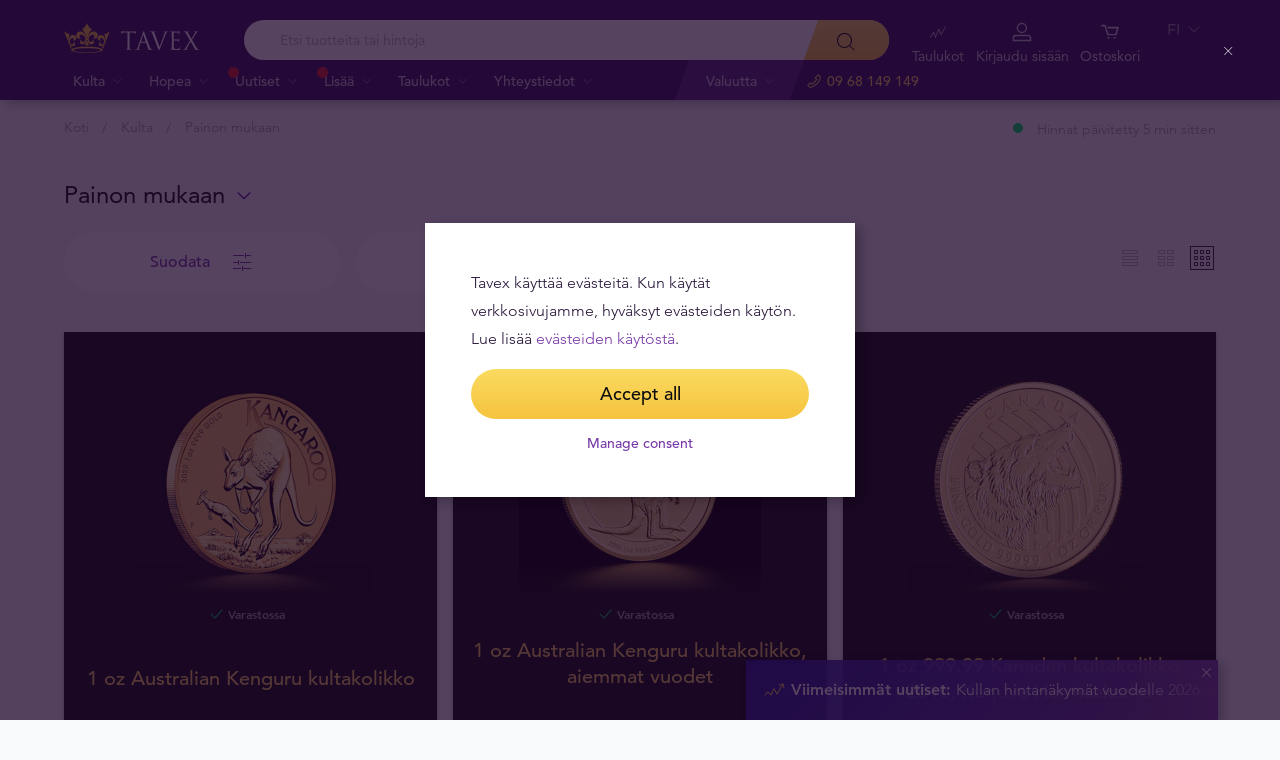

--- FILE ---
content_type: text/html; charset=UTF-8
request_url: https://tavex.fi/kulta/painon-mukaan/
body_size: 31883
content:
<!DOCTYPE html>
<html class="no-js" lang="fi">
<head>
    <meta charset="utf-8">
    <meta name="viewport" content="width=device-width, initial-scale=1">
    <meta http-equiv="X-UA-Compatible" content="IE=Edge">
    <link rel="dns-prefetch" href="https://static.hotjar.com">
    <link rel="dns-prefetch" href="https://in.hotjar.com">
    <link rel="dns-prefetch" href="https://www.google-analytics.com">
    <link rel="dns-prefetch" href="https://www.googletagmanager.com">
    <link rel="dns-prefetch" href="https://media.tavid.ee">
    <link rel="dns-prefetch" href="https://www.gstatic.com">
    <link rel="apple-touch-icon" sizes="180x180" href="https://tavex.fi/wp-content/themes/tvx-facelift/inc/favicon/apple-touch-icon.png">
    <link rel="icon" type="image/png" sizes="32x32" href="https://tavex.fi/wp-content/themes/tvx-facelift/inc/favicon/favicon-32x32.png">
    <link rel="icon" type="image/png" sizes="16x16" href="https://tavex.fi/wp-content/themes/tvx-facelift/inc/favicon/favicon-16x16.png">
    <link rel="manifest" href="https://tavex.fi/wp-content/themes/tvx-facelift/inc/manifest.json">
    <link rel="mask-icon" href="https://tavex.fi/wp-content/themes/tvx-facelift/inc/favicon/safari-pinned-tab.svg" color="#5bbad5">
    <link rel="shortcut icon" href="https://tavex.fi/wp-content/themes/tvx-facelift/inc/favicon/favicon.ico">
    <meta name="msapplication-config" content="https://tavex.fi/wp-content/themes/tvx-facelift/inc/favicon/browserconfig.xml">
    <meta name="theme-color" content="#ffffff">
    <style type="text/css">
    @font-face{
        font-family:"Avenir W02";
        src:url("https://tavex.fi/wp-content/themes/tvx-facelift/inc/fonts/9251e78a-dec6-4eae-b2ef-978078607d9e.eot?#iefix");
        src:url("https://tavex.fi/wp-content/themes/tvx-facelift/inc/fonts/9251e78a-dec6-4eae-b2ef-978078607d9e.eot?#iefix") format("eot"),
            url("https://tavex.fi/wp-content/themes/tvx-facelift/inc/fonts/1c557856-58ec-4541-9452-7acb5ffe2c32.woff2") format("woff2"),
            url("https://tavex.fi/wp-content/themes/tvx-facelift/inc/fonts/23054762-d9a8-4fcf-8306-55423802e8e4.woff") format("woff"),
            url("https://tavex.fi/wp-content/themes/tvx-facelift/inc/fonts/c9033012-9826-4249-9537-be9d2f0c2652.ttf") format("truetype"),
            url("https://tavex.fi/wp-content/themes/tvx-facelift/inc/fonts/a4b30cfd-5216-4048-bd73-dfc0ce5daacf.svg#a4b30cfd-5216-4048-bd73-dfc0ce5daacf") format("svg");
        font-weight: 200;
        font-style: normal;
        font-display: swap;
    }
    @font-face{
        font-family:"Avenir W02";
        src:url("https://tavex.fi/wp-content/themes/tvx-facelift/inc/fonts/ebf375c1-452c-47da-aaf4-cf05c127a4cd.eot?#iefix");
        src:url("https://tavex.fi/wp-content/themes/tvx-facelift/inc/fonts/ebf375c1-452c-47da-aaf4-cf05c127a4cd.eot?#iefix") format("eot"),url("https://tavex.fi/wp-content/themes/tvx-facelift/inc/fonts/46d9ac88-dbbb-4a0e-afa2-aa57045a2d12.woff2") format("woff2"),url("https://tavex.fi/wp-content/themes/tvx-facelift/inc/fonts/b28810ec-90f0-4c3f-ac0e-f47ad568fe27.woff") format("woff"),url("https://tavex.fi/wp-content/themes/tvx-facelift/inc/fonts/2c8bff81-d390-4ce5-8611-d4932e64d05d.ttf") format("truetype"),url("https://tavex.fi/wp-content/themes/tvx-facelift/inc/fonts/622a45ad-5f63-4628-87c8-e6632a3d63fc.svg#622a45ad-5f63-4628-87c8-e6632a3d63fc") format("svg");
        font-weight: 400;
        font-style: normal;
        font-display: swap;
    }
    @font-face{
        font-family:"Avenir W02";
        src:url("https://tavex.fi/wp-content/themes/tvx-facelift/inc/fonts/3cbb38b5-39f7-4266-aef2-c1d76a430661.eot?#iefix");
        src:url("https://tavex.fi/wp-content/themes/tvx-facelift/inc/fonts/3cbb38b5-39f7-4266-aef2-c1d76a430661.eot?#iefix") format("eot"),url("https://tavex.fi/wp-content/themes/tvx-facelift/inc/fonts/55b3246a-2a53-4f75-b0da-6dffde8260ad.woff2") format("woff2"),url("https://tavex.fi/wp-content/themes/tvx-facelift/inc/fonts/0614ebff-0ec3-4726-98b3-379062bb14e7.woff") format("woff"),url("https://tavex.fi/wp-content/themes/tvx-facelift/inc/fonts/7ce0560a-1399-4d97-bca7-75fc1ad7ca07.ttf") format("truetype"),url("https://tavex.fi/wp-content/themes/tvx-facelift/inc/fonts/b400c57c-9dcf-4056-9349-20f51cc82688.svg#b400c57c-9dcf-4056-9349-20f51cc82688") format("svg");
        font-weight: 500;
        font-style: normal;
        font-display: swap;
    }
    @font-face{
        font-family:"Avenir W02";
        src:url("https://tavex.fi/wp-content/themes/tvx-facelift/inc/fonts/4a5082cd-dbf3-4cc4-903d-df495de21506.eot?#iefix");
        src:url("https://tavex.fi/wp-content/themes/tvx-facelift/inc/fonts/4a5082cd-dbf3-4cc4-903d-df495de21506.eot?#iefix") format("eot"),url("https://tavex.fi/wp-content/themes/tvx-facelift/inc/fonts/21d611aa-91cd-462c-9896-b71b85d3cca9.woff2") format("woff2"),url("https://tavex.fi/wp-content/themes/tvx-facelift/inc/fonts/9594894d-c00f-4259-842f-d7991a3af9ee.woff") format("woff"),url("https://tavex.fi/wp-content/themes/tvx-facelift/inc/fonts/e5f40243-1250-46a5-b1be-9cdafabc981b.ttf") format("truetype"),url("https://tavex.fi/wp-content/themes/tvx-facelift/inc/fonts/5ee62038-f47d-4df9-8bc2-ea98d94d867a.svg#5ee62038-f47d-4df9-8bc2-ea98d94d867a") format("svg");
        font-weight: 700;
        font-style: normal;
        font-display: swap;
    }
    @font-face{
        font-family:"Avenir Next W00";
        src:url("https://tavex.fi/wp-content/themes/tvx-facelift/inc/fonts/069faa0e-9913-48c4-9ef7-89a4bc080b65.eot?#iefix");
        src:url("https://tavex.fi/wp-content/themes/tvx-facelift/inc/fonts/069faa0e-9913-48c4-9ef7-89a4bc080b65.eot?#iefix") format("eot"),url("https://tavex.fi/wp-content/themes/tvx-facelift/inc/fonts/7db1f672-3a8f-4d19-9c49-7f61aed450b5.woff2") format("woff2"),url("https://tavex.fi/wp-content/themes/tvx-facelift/inc/fonts/4ab86b35-c0c2-42b5-98ad-4b6eba66b197.woff") format("woff"),url("https://tavex.fi/wp-content/themes/tvx-facelift/inc/fonts/276b3566-1c3b-4bc1-8915-15314f091f29.ttf") format("truetype"),url("https://tavex.fi/wp-content/themes/tvx-facelift/inc/fonts/5d02f5f4-46e7-453a-aef9-3e7106d7bb68.svg#5d02f5f4-46e7-453a-aef9-3e7106d7bb68") format("svg");
        font-weight: 200;
        font-style: normal;
        font-display: swap;
    }
    @font-face{
        font-family:"Avenir Next W00";
        src:url("https://tavex.fi/wp-content/themes/tvx-facelift/inc/fonts/fbf4298d-ef75-419c-b615-47f209a48ed2.eot?#iefix");
        src:url("https://tavex.fi/wp-content/themes/tvx-facelift/inc/fonts/fbf4298d-ef75-419c-b615-47f209a48ed2.eot?#iefix") format("eot"),url("https://tavex.fi/wp-content/themes/tvx-facelift/inc/fonts/40d36b4a-60c6-460a-bf43-4c948c23563e.woff2") format("woff2"),url("https://tavex.fi/wp-content/themes/tvx-facelift/inc/fonts/45b78f45-e639-4836-8612-e0892e120f14.woff") format("woff"),url("https://tavex.fi/wp-content/themes/tvx-facelift/inc/fonts/cbc021cc-b96f-4c82-ba0d-59cb0b7449c0.ttf") format("truetype"),url("https://tavex.fi/wp-content/themes/tvx-facelift/inc/fonts/c6778bcf-ca82-4a86-8a5f-08b70c9a71fd.svg#c6778bcf-ca82-4a86-8a5f-08b70c9a71fd") format("svg");
        font-weight: 700;
        font-style: normal;
        font-display: swap;
    }
    @font-face{
        font-family:"Trajan W08";
        src:url("https://tavex.fi/wp-content/themes/tvx-facelift/inc/fonts/b1ea5371-054f-484d-aa42-a79997cd4e21.eot?#iefix");
        src:url("https://tavex.fi/wp-content/themes/tvx-facelift/inc/fonts/b1ea5371-054f-484d-aa42-a79997cd4e21.eot?#iefix") format("eot"),url("https://tavex.fi/wp-content/themes/tvx-facelift/inc/fonts/5d1b6630-25f6-4064-9af1-ed6826e12e8c.woff2") format("woff2"),url("https://tavex.fi/wp-content/themes/tvx-facelift/inc/fonts/2649890f-ced1-4b53-9a01-4ce5a76159a6.woff") format("woff"),url("https://tavex.fi/wp-content/themes/tvx-facelift/inc/fonts/b66b7a48-c18d-4214-8f34-27f14538f51f.ttf") format("truetype"),url("https://tavex.fi/wp-content/themes/tvx-facelift/inc/fonts/083f0ff8-1ce1-4e64-bb92-478df522f370.svg#083f0ff8-1ce1-4e64-bb92-478df522f370") format("svg");
        font-weight: 400;
        font-style: normal;
        font-display: swap;
    }
    .h-hidden {
        display: none !important;
    }
    </style>

            <meta name='robots' content='index, follow, max-image-preview:large, max-snippet:-1, max-video-preview:-1' />

	<!-- This site is optimized with the Yoast SEO plugin v26.6 - https://yoast.com/wordpress/plugins/seo/ -->
	<title>Painon mukaan - Tavex - Valuutta, Kulta, Hopea</title>
	<link rel="canonical" href="https://tavex.fi/kulta/painon-mukaan/" />
	<meta property="og:locale" content="fi_FI" />
	<meta property="og:type" content="article" />
	<meta property="og:title" content="Painon mukaan - Tavex - Valuutta, Kulta, Hopea" />
	<meta property="og:description" content="Kultakolikot painon mukaan" />
	<meta property="og:url" content="https://tavex.fi/kulta/painon-mukaan/" />
	<meta property="og:site_name" content="Tavex - Valuutta, Kulta, Hopea" />
	<meta name="twitter:card" content="summary_large_image" />
	<!-- / Yoast SEO plugin. -->


<link rel='dns-prefetch' href='//www.google.com' />
<style id='wp-img-auto-sizes-contain-inline-css' type='text/css'>
img:is([sizes=auto i],[sizes^="auto," i]){contain-intrinsic-size:3000px 1500px}
/*# sourceURL=wp-img-auto-sizes-contain-inline-css */
</style>
<link rel='preload' as='style' onload="this.onload=null;this.rel='stylesheet'" id='google_business_reviews_rating_wp_css' href='https://tavex.fi/wp-content/plugins/g-business-reviews-rating/wp/css/css.css' type='text/css' media='all' /><link rel='stylesheet' id='global-css' href='https://tavex.fi/wp-content/themes/tvx-facelift/inc/css/global.25.17.1.min.css?v=25.17.1' type='text/css' media='all' />
<meta name="generator" content="performant-translations 1.2.0">
<script type="application/ld+json">{"@context":"https:\/\/schema.org","@type":"BreadcrumbList","itemListElement":[{"@type":"ListItem","position":1,"name":"Koti","item":"https:\/\/tavex.fi"},{"@type":"ListItem","position":2,"name":"Kulta","item":"https:\/\/tavex.fi\/kulta\/"},{"@type":"ListItem","position":3,"name":"Painon mukaan","item":"https:\/\/tavex.fi\/kulta\/painon-mukaan\/"}]}</script><meta name="verify-paysera" content="e604767af3c86acbd687a2d74cd9752b"><!-- Google Tag Manager --><script>(function(w,d,s,l,i){w[l]=w[l]||[];w[l].push({'gtm.start':
new Date().getTime(),event:'gtm.js'});var f=d.getElementsByTagName(s)[0],
j=d.createElement(s),dl=l!='dataLayer'?'&l='+l:'';j.async=true;j.src=
'https://www.googletagmanager.com/gtm.js?id='+i+dl;f.parentNode.insertBefore(j,f);
})(window,document,'script','dataLayer','GTM-TWH4T4X');</script><!-- End Google Tag Manager -->		<style type="text/css" id="wp-custom-css">
			.v-screen__product .product__stock {
    display: none;
}
.grecaptcha-badge {
	visibility: hidden;
}		</style>
		
    
        <style>
        html {
            margin-top: 0 !important;
        }
    </style>
<style id='global-styles-inline-css' type='text/css'>
:root{--wp--preset--aspect-ratio--square: 1;--wp--preset--aspect-ratio--4-3: 4/3;--wp--preset--aspect-ratio--3-4: 3/4;--wp--preset--aspect-ratio--3-2: 3/2;--wp--preset--aspect-ratio--2-3: 2/3;--wp--preset--aspect-ratio--16-9: 16/9;--wp--preset--aspect-ratio--9-16: 9/16;--wp--preset--color--black: #000000;--wp--preset--color--cyan-bluish-gray: #abb8c3;--wp--preset--color--white: #ffffff;--wp--preset--color--pale-pink: #f78da7;--wp--preset--color--vivid-red: #cf2e2e;--wp--preset--color--luminous-vivid-orange: #ff6900;--wp--preset--color--luminous-vivid-amber: #fcb900;--wp--preset--color--light-green-cyan: #7bdcb5;--wp--preset--color--vivid-green-cyan: #00d084;--wp--preset--color--pale-cyan-blue: #8ed1fc;--wp--preset--color--vivid-cyan-blue: #0693e3;--wp--preset--color--vivid-purple: #9b51e0;--wp--preset--gradient--vivid-cyan-blue-to-vivid-purple: linear-gradient(135deg,rgb(6,147,227) 0%,rgb(155,81,224) 100%);--wp--preset--gradient--light-green-cyan-to-vivid-green-cyan: linear-gradient(135deg,rgb(122,220,180) 0%,rgb(0,208,130) 100%);--wp--preset--gradient--luminous-vivid-amber-to-luminous-vivid-orange: linear-gradient(135deg,rgb(252,185,0) 0%,rgb(255,105,0) 100%);--wp--preset--gradient--luminous-vivid-orange-to-vivid-red: linear-gradient(135deg,rgb(255,105,0) 0%,rgb(207,46,46) 100%);--wp--preset--gradient--very-light-gray-to-cyan-bluish-gray: linear-gradient(135deg,rgb(238,238,238) 0%,rgb(169,184,195) 100%);--wp--preset--gradient--cool-to-warm-spectrum: linear-gradient(135deg,rgb(74,234,220) 0%,rgb(151,120,209) 20%,rgb(207,42,186) 40%,rgb(238,44,130) 60%,rgb(251,105,98) 80%,rgb(254,248,76) 100%);--wp--preset--gradient--blush-light-purple: linear-gradient(135deg,rgb(255,206,236) 0%,rgb(152,150,240) 100%);--wp--preset--gradient--blush-bordeaux: linear-gradient(135deg,rgb(254,205,165) 0%,rgb(254,45,45) 50%,rgb(107,0,62) 100%);--wp--preset--gradient--luminous-dusk: linear-gradient(135deg,rgb(255,203,112) 0%,rgb(199,81,192) 50%,rgb(65,88,208) 100%);--wp--preset--gradient--pale-ocean: linear-gradient(135deg,rgb(255,245,203) 0%,rgb(182,227,212) 50%,rgb(51,167,181) 100%);--wp--preset--gradient--electric-grass: linear-gradient(135deg,rgb(202,248,128) 0%,rgb(113,206,126) 100%);--wp--preset--gradient--midnight: linear-gradient(135deg,rgb(2,3,129) 0%,rgb(40,116,252) 100%);--wp--preset--font-size--small: 13px;--wp--preset--font-size--medium: 20px;--wp--preset--font-size--large: 36px;--wp--preset--font-size--x-large: 42px;--wp--preset--spacing--20: 0.44rem;--wp--preset--spacing--30: 0.67rem;--wp--preset--spacing--40: 1rem;--wp--preset--spacing--50: 1.5rem;--wp--preset--spacing--60: 2.25rem;--wp--preset--spacing--70: 3.38rem;--wp--preset--spacing--80: 5.06rem;--wp--preset--shadow--natural: 6px 6px 9px rgba(0, 0, 0, 0.2);--wp--preset--shadow--deep: 12px 12px 50px rgba(0, 0, 0, 0.4);--wp--preset--shadow--sharp: 6px 6px 0px rgba(0, 0, 0, 0.2);--wp--preset--shadow--outlined: 6px 6px 0px -3px rgb(255, 255, 255), 6px 6px rgb(0, 0, 0);--wp--preset--shadow--crisp: 6px 6px 0px rgb(0, 0, 0);}:where(.is-layout-flex){gap: 0.5em;}:where(.is-layout-grid){gap: 0.5em;}body .is-layout-flex{display: flex;}.is-layout-flex{flex-wrap: wrap;align-items: center;}.is-layout-flex > :is(*, div){margin: 0;}body .is-layout-grid{display: grid;}.is-layout-grid > :is(*, div){margin: 0;}:where(.wp-block-columns.is-layout-flex){gap: 2em;}:where(.wp-block-columns.is-layout-grid){gap: 2em;}:where(.wp-block-post-template.is-layout-flex){gap: 1.25em;}:where(.wp-block-post-template.is-layout-grid){gap: 1.25em;}.has-black-color{color: var(--wp--preset--color--black) !important;}.has-cyan-bluish-gray-color{color: var(--wp--preset--color--cyan-bluish-gray) !important;}.has-white-color{color: var(--wp--preset--color--white) !important;}.has-pale-pink-color{color: var(--wp--preset--color--pale-pink) !important;}.has-vivid-red-color{color: var(--wp--preset--color--vivid-red) !important;}.has-luminous-vivid-orange-color{color: var(--wp--preset--color--luminous-vivid-orange) !important;}.has-luminous-vivid-amber-color{color: var(--wp--preset--color--luminous-vivid-amber) !important;}.has-light-green-cyan-color{color: var(--wp--preset--color--light-green-cyan) !important;}.has-vivid-green-cyan-color{color: var(--wp--preset--color--vivid-green-cyan) !important;}.has-pale-cyan-blue-color{color: var(--wp--preset--color--pale-cyan-blue) !important;}.has-vivid-cyan-blue-color{color: var(--wp--preset--color--vivid-cyan-blue) !important;}.has-vivid-purple-color{color: var(--wp--preset--color--vivid-purple) !important;}.has-black-background-color{background-color: var(--wp--preset--color--black) !important;}.has-cyan-bluish-gray-background-color{background-color: var(--wp--preset--color--cyan-bluish-gray) !important;}.has-white-background-color{background-color: var(--wp--preset--color--white) !important;}.has-pale-pink-background-color{background-color: var(--wp--preset--color--pale-pink) !important;}.has-vivid-red-background-color{background-color: var(--wp--preset--color--vivid-red) !important;}.has-luminous-vivid-orange-background-color{background-color: var(--wp--preset--color--luminous-vivid-orange) !important;}.has-luminous-vivid-amber-background-color{background-color: var(--wp--preset--color--luminous-vivid-amber) !important;}.has-light-green-cyan-background-color{background-color: var(--wp--preset--color--light-green-cyan) !important;}.has-vivid-green-cyan-background-color{background-color: var(--wp--preset--color--vivid-green-cyan) !important;}.has-pale-cyan-blue-background-color{background-color: var(--wp--preset--color--pale-cyan-blue) !important;}.has-vivid-cyan-blue-background-color{background-color: var(--wp--preset--color--vivid-cyan-blue) !important;}.has-vivid-purple-background-color{background-color: var(--wp--preset--color--vivid-purple) !important;}.has-black-border-color{border-color: var(--wp--preset--color--black) !important;}.has-cyan-bluish-gray-border-color{border-color: var(--wp--preset--color--cyan-bluish-gray) !important;}.has-white-border-color{border-color: var(--wp--preset--color--white) !important;}.has-pale-pink-border-color{border-color: var(--wp--preset--color--pale-pink) !important;}.has-vivid-red-border-color{border-color: var(--wp--preset--color--vivid-red) !important;}.has-luminous-vivid-orange-border-color{border-color: var(--wp--preset--color--luminous-vivid-orange) !important;}.has-luminous-vivid-amber-border-color{border-color: var(--wp--preset--color--luminous-vivid-amber) !important;}.has-light-green-cyan-border-color{border-color: var(--wp--preset--color--light-green-cyan) !important;}.has-vivid-green-cyan-border-color{border-color: var(--wp--preset--color--vivid-green-cyan) !important;}.has-pale-cyan-blue-border-color{border-color: var(--wp--preset--color--pale-cyan-blue) !important;}.has-vivid-cyan-blue-border-color{border-color: var(--wp--preset--color--vivid-cyan-blue) !important;}.has-vivid-purple-border-color{border-color: var(--wp--preset--color--vivid-purple) !important;}.has-vivid-cyan-blue-to-vivid-purple-gradient-background{background: var(--wp--preset--gradient--vivid-cyan-blue-to-vivid-purple) !important;}.has-light-green-cyan-to-vivid-green-cyan-gradient-background{background: var(--wp--preset--gradient--light-green-cyan-to-vivid-green-cyan) !important;}.has-luminous-vivid-amber-to-luminous-vivid-orange-gradient-background{background: var(--wp--preset--gradient--luminous-vivid-amber-to-luminous-vivid-orange) !important;}.has-luminous-vivid-orange-to-vivid-red-gradient-background{background: var(--wp--preset--gradient--luminous-vivid-orange-to-vivid-red) !important;}.has-very-light-gray-to-cyan-bluish-gray-gradient-background{background: var(--wp--preset--gradient--very-light-gray-to-cyan-bluish-gray) !important;}.has-cool-to-warm-spectrum-gradient-background{background: var(--wp--preset--gradient--cool-to-warm-spectrum) !important;}.has-blush-light-purple-gradient-background{background: var(--wp--preset--gradient--blush-light-purple) !important;}.has-blush-bordeaux-gradient-background{background: var(--wp--preset--gradient--blush-bordeaux) !important;}.has-luminous-dusk-gradient-background{background: var(--wp--preset--gradient--luminous-dusk) !important;}.has-pale-ocean-gradient-background{background: var(--wp--preset--gradient--pale-ocean) !important;}.has-electric-grass-gradient-background{background: var(--wp--preset--gradient--electric-grass) !important;}.has-midnight-gradient-background{background: var(--wp--preset--gradient--midnight) !important;}.has-small-font-size{font-size: var(--wp--preset--font-size--small) !important;}.has-medium-font-size{font-size: var(--wp--preset--font-size--medium) !important;}.has-large-font-size{font-size: var(--wp--preset--font-size--large) !important;}.has-x-large-font-size{font-size: var(--wp--preset--font-size--x-large) !important;}
/*# sourceURL=global-styles-inline-css */
</style>
<meta name="generator" content="WP Rocket 3.20.2" data-wpr-features="wpr_desktop" /></head>
<body class="archive tax-tax-gold term-painon-mukaan term-225 wp-theme-tvx-facelift preload ">
    <div class="h-canvas">
                    <div class="h-overlay"></div>
<a href="https://tavex.fi/vertaa/" class="button__compare button__compare--fab js-compare-button h-hidden-lg" style="display: none;" >
    <span class="button__compare-value js-content-button-amount"></span>
    <svg class="icon button__compare-icon"><use xlink:href="https://tavex.fi/wp-content/themes/tvx-facelift/inc/svg/global.25.17.1.svg#compare"></use></svg>
</a>
<header class="header js-menu js-list-modifier--v2 header--FI">
            




<div class="h-hidden" id="cookie-initial-modal">
    <div class="modaal__content">
                                <div class="text">
                                <p class="modaal__title-text cookie-initial__text"><p>Tavex käyttää evästeitä. Kun käytät verkkosivujamme, hyväksyt evästeiden käytön. Lue lisää <a rel="noopener" href="https://tavex.fi/evasteet/" target="_blank">evästeiden käytöstä</a>.</p>
</p>
    <form class="form-group cookie-initial__inner">
        <div class="form-group__row">
            <a href="#"  class="button button--block js-cookie-policy-agree" >
    <span class="button__inner">
        Accept all        <i class="button__bubble"></i>
    </span>
</a>
        </div>
        <div class="form-group__row">
            <a href="#cookie-modal"  class="button button--naked button--white button--inline js-modaal js-initial-cookies-modaal-manage" data-custom-class="modaal--split modaal--small-title" >
    <span class="button__inner">
        Manage consent        <i class="button__bubble"></i>
    </span>
</a>
        </div>
    </form>

                    </div>
                    </div><!-- /.modaal__content -->
</div><!-- /div -->

<div class="h-hidden" id="cookie-modal">
    <div class="modaal__content">
                <div class="grid grid--no-gutter grid--equalheight">
                        <div class="grid__col--md-6 modaal__body">
                <div class="modaal__content-inner modaal__content-inner--primary">
                                                                                        <p class="modaal__title-text">Please select what cookies you allow us to use</p>
    <form class="form-group js-cookie-consent-form">
        <div class="form-group__row">
            <div class="form-check form-check--large">
    <input
        type="checkbox"
          id="cookie-consent-necessary"           name="necessary"         value=""
        
        class="form-check__input"
         checked="checked"                 disabled="disabled"     >
    <label for="cookie-consent-necessary" class="form-check__label">    Necessary</label>
    <div class="form-check__bubble"></div>
</div>
        </div>
        <div class="form-group__row">
            <div class="form-check form-check--large">
    <input
        type="checkbox"
          id="cookie-consent-preference"           name="preference"         value=""
        
        class="form-check__input"
                            >
    <label for="cookie-consent-preference" class="form-check__label">    Preference</label>
    <div class="form-check__bubble"></div>
</div>
        </div>
        <div class="form-group__row">
            <div class="form-check form-check--large">
    <input
        type="checkbox"
          id="cookie-consent-marketing"           name="marketing"         value=""
        
        class="form-check__input"
                            >
    <label for="cookie-consent-marketing" class="form-check__label">    Marketing</label>
    <div class="form-check__bubble"></div>
</div>
        </div>
        <div class="form-group__row">
            <div class="form-check form-check--large">
    <input
        type="checkbox"
          id="cookie-consent-statistic"           name="statistic"         value=""
        
        class="form-check__input"
                            >
    <label for="cookie-consent-statistic" class="form-check__label">    Statistic</label>
    <div class="form-check__bubble"></div>
</div>
        </div>
        <div class="form-group__row">
            <a href="#"  class="button button--block js-cookie-policy-agree" >
    <span class="button__inner">
        Accept all        <i class="button__bubble"></i>
    </span>
</a>
        </div>
        <div class="form-group__row">
            <a href="#"  class="button button--block button--large button--purple js-cookie-save-preferences" >
    <span class="button__inner">
        Save all preferences        <i class="button__bubble"></i>
    </span>
</a>
        </div>
    </form>

                </div>
            </div>
            <div class="grid__col--md-6 modaal__body">
                <div class="modaal__content-inner modaal__content-inner--secondary">
                        More info in our cookie policy page
    <a href="#cookie-explanation"  class="button button--naked button--white button--inline button--cookie-explain js-modaal js-cookie-call-explanation" data-custom-class="modaal--large cookie-explanation" >
    <span class="button__inner">
        Explain cookies        <i class="button__bubble"></i>
    </span>
</a>

                </div>
            </div>
        </div>
            </div><!-- /.modaal__content -->
</div><!-- /div -->

<div class="h-hidden" id="cookie-explanation">
    <div class="modaal__content">
                <div class="h2 modaal__title">Cookie usage</div>                <div class="text">
                                <div class="text editor">
        
    </div>
    <div class="accordion  js-filter-search-group">
                <div class="accordion__item js-accordion" id="cookies-accordion-necessary">
            <a href="#cookies-accordion-necessary" class="accordion__header js-accordion-control" data-status="" data-invested="" data-current="">
                <div class="accordion__title">Necessary</div>
            </a>
            <div class="accordion__content js-accordion-content">
                <div class="accordion__inner">
                    <div class="text editor">
                        <table class="table">
                            <thead>
                            <tr>
                                <th>Cookie name</th>
                                <th>Cookie description</th>
                                <th>Cookie duration</th>
                            </tr>
                            </thead>
                            <tbody>
                                                            <tr>
                                    <td>tavex_cookie_consent</td>
                                    <td>Stores cookie consent options selected</td>
                                    <td>60 weeks</td>
                                </tr>
                                                            <tr>
                                    <td>tavex_customer</td>
                                    <td>Tavex customer ID</td>
                                    <td>30 days</td>
                                </tr>
                                                            <tr>
                                    <td>wp-wpml_current_language</td>
                                    <td>Stores selected language</td>
                                    <td>1 day</td>
                                </tr>
                                                            <tr>
                                    <td>AWSALB</td>
                                    <td>AWS ALB sticky session cookie</td>
                                    <td>6 days</td>
                                </tr>
                                                            <tr>
                                    <td>AWSALBCORS</td>
                                    <td>AWS ALB sticky session cookie</td>
                                    <td>6 days</td>
                                </tr>
                                                            <tr>
                                    <td>NO_CACHE</td>
                                    <td>Used to disable page caching</td>
                                    <td>1 day</td>
                                </tr>
                                                            <tr>
                                    <td>PHPSESSID</td>
                                    <td>Identifier for PHP session</td>
                                    <td>Session</td>
                                </tr>
                                                            <tr>
                                    <td>latest_news</td>
                                    <td>Helps to keep notifications relevant by storing the latest news shown</td>
                                    <td>29 days</td>
                                </tr>
                                                            <tr>
                                    <td>latest_news_flash</td>
                                    <td>Helps to keep notifications relevant by storing the latest news shown</td>
                                    <td>29 days</td>
                                </tr>
                                                            <tr>
                                    <td>tavex_recently_viewed_products</td>
                                    <td>List of recently viewed products</td>
                                    <td>1 day</td>
                                </tr>
                                                            <tr>
                                    <td>tavex_compare_amount</td>
                                    <td>Number of items in product comparison view</td>
                                    <td>1 day</td>
                                </tr>
                                                        </tbody>
                        </table>
                    </div>
                </div>
            </div>
        </div>
                        <div class="accordion__item js-accordion" id="cookies-accordion-preference">
            <a href="#cookies-accordion-preference" class="accordion__header js-accordion-control" data-status="" data-invested="" data-current="">
                <div class="accordion__title">Preference</div>
            </a>
            <div class="accordion__content js-accordion-content">
                <div class="accordion__inner">
                    <div class="text editor">
                        <table class="table">
                            <thead>
                            <tr>
                                <th>Cookie name</th>
                                <th>Cookie description</th>
                                <th>Cookie duration</th>
                            </tr>
                            </thead>
                            <tbody>
                                                            <tr>
                                    <td>chart-widget-tab-*-*-*</td>
                                    <td>Remembers last chart options (i.e currency, time period, etc)</td>
                                    <td>29 days</td>
                                </tr>
                                                            <tr>
                                    <td>archive_layout</td>
                                    <td>Stores selected product layout on category pages</td>
                                    <td>1 day</td>
                                </tr>
                                                        </tbody>
                        </table>
                    </div>
                </div>
            </div>
        </div>
                        <div class="accordion__item js-accordion js-filter-search-row  " id="cookies-accordion-marketing">
            <a href="#cookies-accordion-marketing" class="accordion__header js-accordion-control" data-status="" data-invested="" data-current="">
                <div class="accordion__title">Marketing</div>
            </a>
            <div class="accordion__content js-accordion-content">
                <div class="accordion__inner">
                    <div class="text editor">
                        <table class="table">
                            <thead>
                            <tr>
                                <th>Cookie name</th>
                                <th>Cookie description</th>
                                <th>Cookie duration</th>
                            </tr>
                            </thead>
                            <tbody>
                                                            <tr>
                                    <td>cartstack.com-*</td>
                                    <td>Used for tracking abandoned shopping carts</td>
                                    <td>1 year</td>
                                </tr>
                                                            <tr>
                                    <td>_omappvp</td>
                                    <td>Used by OptinMonster for determining new vs. returning visitors. Expires in 11 years</td>
                                    <td>11 years</td>
                                </tr>
                                                            <tr>
                                    <td>_omappvs</td>
                                    <td>Used by OptinMonster for determining when a new visitor becomes a returning visitor</td>
                                    <td>Session</td>
                                </tr>
                                                            <tr>
                                    <td>om*</td>
                                    <td>Used by OptinMonster to track interactions with campaigns</td>
                                    <td>Persistent</td>
                                </tr>
                                                        </tbody>
                        </table>
                    </div>
                </div>
            </div>
        </div>
                        <div class="accordion__item js-accordion js-filter-search-row  " id="cookies-accordion-statistic">
            <a href="#cookies-accordion-statistic" class="accordion__header js-accordion-control" data-status="" data-invested="" data-current="">
                <div class="accordion__title">Statistic</div>
            </a>
            <div class="accordion__content js-accordion-content">
                <div class="accordion__inner">
                    <div class="text editor">
                        <table class="table">
                            <thead>
                            <tr>
                                <th>Cookie name</th>
                                <th>Cookie description</th>
                                <th>Cookie duration</th>
                            </tr>
                            </thead>
                            <tbody>
                                                            <tr>
                                    <td>_ga</td>
                                    <td>Used to distinguish users</td>
                                    <td>2 years</td>
                                </tr>
                                                            <tr>
                                    <td>_gid</td>
                                    <td>Used to distinguish users</td>
                                    <td>24 hours</td>
                                </tr>
                                                            <tr>
                                    <td>_ga_*</td>
                                    <td>Used to persist session state</td>
                                    <td>2 years</td>
                                </tr>
                                                            <tr>
                                    <td>_gac_*</td>
                                    <td>Contains campaign related information</td>
                                    <td>90 days</td>
                                </tr>
                                                            <tr>
                                    <td>_gat_gtag_*</td>
                                    <td>Used to throttle request rate</td>
                                    <td>1 minute</td>
                                </tr>
                                                            <tr>
                                    <td>_fbc</td>
                                    <td>Facebook advertisement cookie</td>
                                    <td>2 years</td>
                                </tr>
                                                            <tr>
                                    <td>_fbp</td>
                                    <td>Facebook cookie for distinguishing unique users</td>
                                    <td>2 years</td>
                                </tr>
                                                        </tbody>
                        </table>
                    </div>
                </div>
            </div>
        </div>
            </div>

                    </div>
                    </div><!-- /.modaal__content -->
</div><!-- /div -->
            <div class="header__inner">
        <div class="header__container">
            <div class="header__logo">
                <a href="https://tavex.fi" class="logo"><img src="https://tavex.fi/wp-content/themes/tvx-facelift/inc/img/logo-tavex.svg" alt="Logo" class="logo__img"></a>
            </div>
            <!-- visible only on mobile/tablet -->
            <a href="#" class="header__nav-toggle header__nav-toggle--htx js-has-update"><span></span></a>
            <a href="#" class="header__search-toggle js-search-toggle"><svg class="icon "><use xlink:href="https://tavex.fi/wp-content/themes/tvx-facelift/inc/svg/global.25.17.1.svg#search"></use></svg>
</a>
            <div class="js-content-header-mobile-actions">
                    <a href="#auth" class="header__account-toggle js-login-redirect"><svg class="icon "><use xlink:href="https://tavex.fi/wp-content/themes/tvx-facelift/inc/svg/global.25.17.1.svg#personal-bold"></use></svg>
</a>
            </div>
            <!-- /visible only on mobile/tablet -->
            <nav class="header__nav h-clearfix">
                <div class="header__nav-label">Menu</div>
                <div class="header__lang">
                                        <form autocomplete="off">
                        <div class="form-textfield form-select form-select--search form-select--naked form-select--lang js-change-page js-lang-select">
    <div class="form-textfield__inner">
            <select
                            id="lang-select-mobile"
                                    class="form-textfield__input dropdown__search"
                                                
                                >
                        <option  value="https://tavex.fi/en/gold/by-weight/">EN</option>
                        <option  value="https://tavex.fi/kulta/painon-mukaan/" selected="selected">FI</option>
                    </select>
    
    
        </div>
</div>
                    </form>
                                    </div>
                <ul class="header__nav-wrapper">
                                        <li class="header__nav-item has-subnav ">
                        <a href="https://tavex.fi/kulta/" class="header__nav-link">Kulta</a>
                                                <ul class="megamenu">
        <li class="megamenu__col">
                <div class="h4 megamenu__title megamenu__back"><a href="https://tavex.fi/kulta/" class="megamenu__back-link"><svg class="icon megamenu__back-arrow"><use xlink:href="https://tavex.fi/wp-content/themes/tvx-facelift/inc/svg/global.25.17.1.svg#caret-left"></use></svg>
Kulta</a></div>
                <ul class="megamenu__nav h-clearfix">
                            <li class="megamenu__nav-item ">
                                            <a href="https://tavex.fi/kulta/" class="megamenu__nav-link">
                            Kulta<svg class="icon megamenu__caret-icon"><use xlink:href="https://tavex.fi/wp-content/themes/tvx-facelift/inc/svg/global.25.17.1.svg#caret-right"></use></svg>
<svg class="icon megamenu__arrow-icon"><use xlink:href="https://tavex.fi/wp-content/themes/tvx-facelift/inc/svg/global.25.17.1.svg#arrow-right"></use></svg>
                        </a>
                                    </li>
                            <li class="megamenu__nav-item ">
                                            <a href="https://tavex.fi/hinnasto/" class="megamenu__nav-link">
                            Kultatuotteiden hinnasto<svg class="icon megamenu__caret-icon"><use xlink:href="https://tavex.fi/wp-content/themes/tvx-facelift/inc/svg/global.25.17.1.svg#caret-right"></use></svg>
<svg class="icon megamenu__arrow-icon"><use xlink:href="https://tavex.fi/wp-content/themes/tvx-facelift/inc/svg/global.25.17.1.svg#arrow-right"></use></svg>
                        </a>
                                    </li>
                            <li class="megamenu__nav-item ">
                                            <a href="https://tavex.fi/kulta/kultakolikot/" class="megamenu__nav-link">
                            Kultakolikot<svg class="icon megamenu__caret-icon"><use xlink:href="https://tavex.fi/wp-content/themes/tvx-facelift/inc/svg/global.25.17.1.svg#caret-right"></use></svg>
<svg class="icon megamenu__arrow-icon"><use xlink:href="https://tavex.fi/wp-content/themes/tvx-facelift/inc/svg/global.25.17.1.svg#arrow-right"></use></svg>
                        </a>
                                    </li>
                            <li class="megamenu__nav-item ">
                                            <a href="https://tavex.fi/kulta/historialliset-kolikot/" class="megamenu__nav-link">
                            Historialliset kolikot<svg class="icon megamenu__caret-icon"><use xlink:href="https://tavex.fi/wp-content/themes/tvx-facelift/inc/svg/global.25.17.1.svg#caret-right"></use></svg>
<svg class="icon megamenu__arrow-icon"><use xlink:href="https://tavex.fi/wp-content/themes/tvx-facelift/inc/svg/global.25.17.1.svg#arrow-right"></use></svg>
                        </a>
                                    </li>
                            <li class="megamenu__nav-item ">
                                            <a href="https://tavex.fi/kulta/kultalaatat/" class="megamenu__nav-link">
                            Kultalaatat<svg class="icon megamenu__caret-icon"><use xlink:href="https://tavex.fi/wp-content/themes/tvx-facelift/inc/svg/global.25.17.1.svg#caret-right"></use></svg>
<svg class="icon megamenu__arrow-icon"><use xlink:href="https://tavex.fi/wp-content/themes/tvx-facelift/inc/svg/global.25.17.1.svg#arrow-right"></use></svg>
                        </a>
                                    </li>
                            <li class="megamenu__nav-item ">
                                            <a href="https://tavex.fi/kulta/sijoituspaketit/" class="megamenu__nav-link">
                            Sijoituspaketit<svg class="icon megamenu__caret-icon"><use xlink:href="https://tavex.fi/wp-content/themes/tvx-facelift/inc/svg/global.25.17.1.svg#caret-right"></use></svg>
<svg class="icon megamenu__arrow-icon"><use xlink:href="https://tavex.fi/wp-content/themes/tvx-facelift/inc/svg/global.25.17.1.svg#arrow-right"></use></svg>
                        </a>
                                    </li>
                            <li class="megamenu__nav-item ">
                                            <a href="https://tavex.fi/kulta/lahjaideat/" class="megamenu__nav-link">
                            Lahjaideat<svg class="icon megamenu__caret-icon"><use xlink:href="https://tavex.fi/wp-content/themes/tvx-facelift/inc/svg/global.25.17.1.svg#caret-right"></use></svg>
<svg class="icon megamenu__arrow-icon"><use xlink:href="https://tavex.fi/wp-content/themes/tvx-facelift/inc/svg/global.25.17.1.svg#arrow-right"></use></svg>
                        </a>
                                    </li>
                            <li class="megamenu__nav-item ">
                                            <a href="https://tavex.fi/tuote/lahjapakkaukset/" class="megamenu__nav-link">
                            Lahjapakkaukset<svg class="icon megamenu__caret-icon"><use xlink:href="https://tavex.fi/wp-content/themes/tvx-facelift/inc/svg/global.25.17.1.svg#caret-right"></use></svg>
<svg class="icon megamenu__arrow-icon"><use xlink:href="https://tavex.fi/wp-content/themes/tvx-facelift/inc/svg/global.25.17.1.svg#arrow-right"></use></svg>
                        </a>
                                    </li>
                            <li class="megamenu__nav-item ">
                                            <a href="https://tavex.fi/myy-kultaa-tai-hopeaa-tavexille/" class="megamenu__nav-link">
                            Myy kultaa tai hopeaa Tavexille<svg class="icon megamenu__caret-icon"><use xlink:href="https://tavex.fi/wp-content/themes/tvx-facelift/inc/svg/global.25.17.1.svg#caret-right"></use></svg>
<svg class="icon megamenu__arrow-icon"><use xlink:href="https://tavex.fi/wp-content/themes/tvx-facelift/inc/svg/global.25.17.1.svg#arrow-right"></use></svg>
                        </a>
                                    </li>
                            <li class="megamenu__nav-item ">
                                            <a href="https://tavex.fi/vertaa/" class="megamenu__nav-link">
                            Vertaa tuotteita<svg class="icon megamenu__caret-icon"><use xlink:href="https://tavex.fi/wp-content/themes/tvx-facelift/inc/svg/global.25.17.1.svg#caret-right"></use></svg>
<svg class="icon megamenu__arrow-icon"><use xlink:href="https://tavex.fi/wp-content/themes/tvx-facelift/inc/svg/global.25.17.1.svg#arrow-right"></use></svg>
                        </a>
                                    </li>
                            <li class="megamenu__nav-item ">
                                            <a href="https://tavex.fi/tavex-tili/" class="megamenu__nav-link">
                            Tavex-tili<svg class="icon megamenu__caret-icon"><use xlink:href="https://tavex.fi/wp-content/themes/tvx-facelift/inc/svg/global.25.17.1.svg#caret-right"></use></svg>
<svg class="icon megamenu__arrow-icon"><use xlink:href="https://tavex.fi/wp-content/themes/tvx-facelift/inc/svg/global.25.17.1.svg#arrow-right"></use></svg>
                        </a>
                                    </li>
                    </ul>
        </li>
        <li class="megamenu__col">
                <div class="h4 megamenu__title"><a href="https://tavex.fi/kulta/" rel="nofollow" class="megamenu__link">Myydyimmät<svg class="icon megamenu__arrow-icon"><use xlink:href="https://tavex.fi/wp-content/themes/tvx-facelift/inc/svg/global.25.17.1.svg#arrow-right"></use></svg>
</a></div>
                <ul class="megamenu__nav h-clearfix">
                            <li class="megamenu__nav-item  megamenu__product">
                                            <div class="product product--listing js-product" data-id="GCAuKa1oz">
    <a href="https://tavex.fi/kulta/australian-kangaroo-gold-coin-1oz/" class="product__image--link">
        <figure class="product__figure">
                        <span class="product__figure-inner">
                                    <img src="[data-uri]"
                         data-srcset="https://img.tavex.fi/v7/_product_catalog_/1-oz-australian-kangaroo-gold-coin/australian_kangaroo_nugget_1oz_gold_coin_reverse_tavex.jpg?height=80&width=80&func=cropfit 80w, https://img.tavex.fi/v7/_product_catalog_/1-oz-australian-kangaroo-gold-coin/australian_kangaroo_nugget_1oz_gold_coin_reverse_tavex.jpg?height=160&width=160&func=cropfit 160w, https://img.tavex.fi/v7/_product_catalog_/1-oz-australian-kangaroo-gold-coin/australian_kangaroo_nugget_1oz_gold_coin_reverse_tavex.jpg?height=242&width=242&func=cropfit 242w, https://img.tavex.fi/v7/_product_catalog_/1-oz-australian-kangaroo-gold-coin/australian_kangaroo_nugget_1oz_gold_coin_reverse_tavex.jpg?height=484&width=484&func=cropfit 484w"
                         alt="Kaunis Australian Kenguru kultakolikko on hyvä sijoitus" class="product__figure-img lazyload" data-sizes="auto" />
                            </span>
                </figure>
    </a>
    <div class="product__meta">
        <div class="product__meta-box">
            <a class="product__title h3" href="https://tavex.fi/kulta/australian-kangaroo-gold-coin-1oz/">
                <span class="product__title-inner">1 oz Australian Kenguru kultakolikko</span>
            </a>
                                </div>
    </div>
</div>
                                    </li>
                            <li class="megamenu__nav-item  megamenu__product">
                                            <div class="product product--listing js-product" data-id="GB100gVaM">
    <a href="https://tavex.fi/kulta/100g-valcambi-gold-bar/" class="product__image--link">
        <figure class="product__figure">
                        <span class="product__figure-inner">
                                    <img src="[data-uri]"
                         data-srcset="https://img.tavex.fi/v7/_product_catalog_/100-gram-valcambi-suisse-gold-bars/valcambi_100g_investment_gold_coin_obverse_hand.jpg?height=80&width=80&func=cropfit 80w, https://img.tavex.fi/v7/_product_catalog_/100-gram-valcambi-suisse-gold-bars/valcambi_100g_investment_gold_coin_obverse_hand.jpg?height=160&width=160&func=cropfit 160w, https://img.tavex.fi/v7/_product_catalog_/100-gram-valcambi-suisse-gold-bars/valcambi_100g_investment_gold_coin_obverse_hand.jpg?height=242&width=242&func=cropfit 242w, https://img.tavex.fi/v7/_product_catalog_/100-gram-valcambi-suisse-gold-bars/valcambi_100g_investment_gold_coin_obverse_hand.jpg?height=484&width=484&func=cropfit 484w"
                         alt="Valcambin 100 gramman kultalaatta on hyvän likviditeetin tarjoava tuote" class="product__figure-img lazyload" data-sizes="auto" />
                            </span>
                </figure>
    </a>
    <div class="product__meta">
        <div class="product__meta-box">
            <a class="product__title h3" href="https://tavex.fi/kulta/100g-valcambi-gold-bar/">
                <span class="product__title-inner">100 gramman Valcambi Suisse kultalaatta</span>
            </a>
                                </div>
    </div>
</div>
                                    </li>
                            <li class="megamenu__nav-item  megamenu__product">
                                            <div class="product product--listing js-product" data-id="GB50gVa">
    <a href="https://tavex.fi/kulta/50g-valcambi-gold-bar/" class="product__image--link">
        <figure class="product__figure">
                        <span class="product__figure-inner">
                                    <img src="[data-uri]"
                         data-srcset="https://img.tavex.fi/v7/_product_catalog_/50-gram-valcambi-suisse-gold-bars/valcambi_50g_reverse_tavex_investment_gold.jpg?height=80&width=80&func=cropfit 80w, https://img.tavex.fi/v7/_product_catalog_/50-gram-valcambi-suisse-gold-bars/valcambi_50g_reverse_tavex_investment_gold.jpg?height=160&width=160&func=cropfit 160w, https://img.tavex.fi/v7/_product_catalog_/50-gram-valcambi-suisse-gold-bars/valcambi_50g_reverse_tavex_investment_gold.jpg?height=242&width=242&func=cropfit 242w, https://img.tavex.fi/v7/_product_catalog_/50-gram-valcambi-suisse-gold-bars/valcambi_50g_reverse_tavex_investment_gold.jpg?height=484&width=484&func=cropfit 484w"
                         alt="50 gramman kultalaatan valmistaa Valcambi, Sveitsin suurin jalometallivalimo" class="product__figure-img lazyload" data-sizes="auto" />
                            </span>
                </figure>
    </a>
    <div class="product__meta">
        <div class="product__meta-box">
            <a class="product__title h3" href="https://tavex.fi/kulta/50g-valcambi-gold-bar/">
                <span class="product__title-inner">50 gramman Valcambi Suisse kultalaatta</span>
            </a>
                                </div>
    </div>
</div>
                                    </li>
                            <li class="megamenu__nav-item  megamenu__product">
                                            <div class="product product--listing js-product" data-id="GCAtPh1oz">
    <a href="https://tavex.fi/kulta/1-oz-austrian-wiener-philharmonic-gold-coin/" class="product__image--link">
        <figure class="product__figure">
                        <span class="product__figure-inner">
                                    <img src="[data-uri]"
                         data-srcset="https://img.tavex.fi/v7/_product_catalog_/1-oz-austrian-philharmonic-gold-coin/austrain_philharmoniker_1_oz_2015_investment_gold_coin_obeverse.jpg?height=80&width=80&func=cropfit 80w, https://img.tavex.fi/v7/_product_catalog_/1-oz-austrian-philharmonic-gold-coin/austrain_philharmoniker_1_oz_2015_investment_gold_coin_obeverse.jpg?height=160&width=160&func=cropfit 160w, https://img.tavex.fi/v7/_product_catalog_/1-oz-austrian-philharmonic-gold-coin/austrain_philharmoniker_1_oz_2015_investment_gold_coin_obeverse.jpg?height=242&width=242&func=cropfit 242w, https://img.tavex.fi/v7/_product_catalog_/1-oz-austrian-philharmonic-gold-coin/austrain_philharmoniker_1_oz_2015_investment_gold_coin_obeverse.jpg?height=484&width=484&func=cropfit 484w"
                         alt="Kauniit Philharmoniker sijoituskultakolikot heti varastossa" class="product__figure-img lazyload" data-sizes="auto" />
                            </span>
                </figure>
    </a>
    <div class="product__meta">
        <div class="product__meta-box">
            <a class="product__title h3" href="https://tavex.fi/kulta/1-oz-austrian-wiener-philharmonic-gold-coin/">
                <span class="product__title-inner">1 oz Itävallan Philharmoniker kultakolikko</span>
            </a>
                                </div>
    </div>
</div>
                                    </li>
                            <li class="megamenu__nav-item  megamenu__product">
                                            <div class="product product--listing js-product" data-id="GCUsEa">
    <a href="https://tavex.fi/kulta/1oz-american-eagle-gold-coin/" class="product__image--link">
        <figure class="product__figure">
                        <span class="product__figure-inner">
                                    <img src="[data-uri]"
                         data-srcset="https://img.tavex.fi/v7/_product_catalog_/1-oz-american-eagle-gold-coin/american-eagle-2024-1oz-gold-obverse.jpg?height=80&width=80&func=cropfit 80w, https://img.tavex.fi/v7/_product_catalog_/1-oz-american-eagle-gold-coin/american-eagle-2024-1oz-gold-obverse.jpg?height=160&width=160&func=cropfit 160w, https://img.tavex.fi/v7/_product_catalog_/1-oz-american-eagle-gold-coin/american-eagle-2024-1oz-gold-obverse.jpg?height=242&width=242&func=cropfit 242w, https://img.tavex.fi/v7/_product_catalog_/1-oz-american-eagle-gold-coin/american-eagle-2024-1oz-gold-obverse.jpg?height=484&width=484&func=cropfit 484w"
                         alt="1 oz American Eagle kultakolikko" class="product__figure-img lazyload" data-sizes="auto" />
                            </span>
                </figure>
    </a>
    <div class="product__meta">
        <div class="product__meta-box">
            <a class="product__title h3" href="https://tavex.fi/kulta/1oz-american-eagle-gold-coin/">
                <span class="product__title-inner">1 oz American Eagle kultakolikko</span>
            </a>
                                </div>
    </div>
</div>
                                    </li>
                            <li class="megamenu__nav-item  megamenu__product">
                                            <div class="product product--listing js-product" data-id="GCZaKr1oz">
    <a href="https://tavex.fi/kulta/1oz-south-african-krugerrand/" class="product__image--link">
        <figure class="product__figure">
                        <span class="product__figure-inner">
                                    <img src="[data-uri]"
                         data-srcset="https://img.tavex.fi/v7/_product_catalog_/1-oz-south-african-krugerrand-gold-coin/krugerrand_2015_1oz_obverse_tavex.jpg?height=80&width=80&func=cropfit 80w, https://img.tavex.fi/v7/_product_catalog_/1-oz-south-african-krugerrand-gold-coin/krugerrand_2015_1oz_obverse_tavex.jpg?height=160&width=160&func=cropfit 160w, https://img.tavex.fi/v7/_product_catalog_/1-oz-south-african-krugerrand-gold-coin/krugerrand_2015_1oz_obverse_tavex.jpg?height=242&width=242&func=cropfit 242w, https://img.tavex.fi/v7/_product_catalog_/1-oz-south-african-krugerrand-gold-coin/krugerrand_2015_1oz_obverse_tavex.jpg?height=484&width=484&func=cropfit 484w"
                         alt="Krugerrand kultakolikot ovat hyvin tunnettuja maailmanlaajuisesti vaihdettuja sijoituskultakolikoita" class="product__figure-img lazyload" data-sizes="auto" />
                            </span>
                </figure>
    </a>
    <div class="product__meta">
        <div class="product__meta-box">
            <a class="product__title h3" href="https://tavex.fi/kulta/1oz-south-african-krugerrand/">
                <span class="product__title-inner">1 oz Etelä-Afrikan Krugerrand</span>
            </a>
                                </div>
    </div>
</div>
                                    </li>
                    </ul>
        </li>
</ul>
                                            </li>
                                        <li class="header__nav-item has-subnav ">
                        <a href="https://tavex.fi/hopea/" class="header__nav-link">Hopea</a>
                                                <ul class="megamenu">
        <li class="megamenu__col">
                <div class="h4 megamenu__title megamenu__back"><a href="https://tavex.fi/hopea/" class="megamenu__back-link"><svg class="icon megamenu__back-arrow"><use xlink:href="https://tavex.fi/wp-content/themes/tvx-facelift/inc/svg/global.25.17.1.svg#caret-left"></use></svg>
Hopea</a></div>
                <ul class="megamenu__nav h-clearfix">
                            <li class="megamenu__nav-item ">
                                            <a href="https://tavex.fi/hopea/" class="megamenu__nav-link">
                            Hopea<svg class="icon megamenu__caret-icon"><use xlink:href="https://tavex.fi/wp-content/themes/tvx-facelift/inc/svg/global.25.17.1.svg#caret-right"></use></svg>
<svg class="icon megamenu__arrow-icon"><use xlink:href="https://tavex.fi/wp-content/themes/tvx-facelift/inc/svg/global.25.17.1.svg#arrow-right"></use></svg>
                        </a>
                                    </li>
                            <li class="megamenu__nav-item ">
                                            <a href="https://tavex.fi/hinnasto/?tab=Hopea" class="megamenu__nav-link">
                            Hopeatuotteiden hinnasto<svg class="icon megamenu__caret-icon"><use xlink:href="https://tavex.fi/wp-content/themes/tvx-facelift/inc/svg/global.25.17.1.svg#caret-right"></use></svg>
<svg class="icon megamenu__arrow-icon"><use xlink:href="https://tavex.fi/wp-content/themes/tvx-facelift/inc/svg/global.25.17.1.svg#arrow-right"></use></svg>
                        </a>
                                    </li>
                            <li class="megamenu__nav-item ">
                                            <a href="https://tavex.fi/hopea/hopeakolikot/" class="megamenu__nav-link">
                            Hopeakolikot<svg class="icon megamenu__caret-icon"><use xlink:href="https://tavex.fi/wp-content/themes/tvx-facelift/inc/svg/global.25.17.1.svg#caret-right"></use></svg>
<svg class="icon megamenu__arrow-icon"><use xlink:href="https://tavex.fi/wp-content/themes/tvx-facelift/inc/svg/global.25.17.1.svg#arrow-right"></use></svg>
                        </a>
                                    </li>
                            <li class="megamenu__nav-item ">
                                            <a href="https://tavex.fi/hopea/hopealaatat/" class="megamenu__nav-link">
                            Hopealaatat<svg class="icon megamenu__caret-icon"><use xlink:href="https://tavex.fi/wp-content/themes/tvx-facelift/inc/svg/global.25.17.1.svg#caret-right"></use></svg>
<svg class="icon megamenu__arrow-icon"><use xlink:href="https://tavex.fi/wp-content/themes/tvx-facelift/inc/svg/global.25.17.1.svg#arrow-right"></use></svg>
                        </a>
                                    </li>
                            <li class="megamenu__nav-item ">
                                            <a href="https://tavex.fi/tuote/lahjapakkaukset/" class="megamenu__nav-link">
                            Lahjapakkaukset<svg class="icon megamenu__caret-icon"><use xlink:href="https://tavex.fi/wp-content/themes/tvx-facelift/inc/svg/global.25.17.1.svg#caret-right"></use></svg>
<svg class="icon megamenu__arrow-icon"><use xlink:href="https://tavex.fi/wp-content/themes/tvx-facelift/inc/svg/global.25.17.1.svg#arrow-right"></use></svg>
                        </a>
                                    </li>
                            <li class="megamenu__nav-item ">
                                            <a href="https://tavex.fi/myy-kultaa-tai-hopeaa-tavexille/" class="megamenu__nav-link">
                            Myy kultaa tai hopeaa Tavexille<svg class="icon megamenu__caret-icon"><use xlink:href="https://tavex.fi/wp-content/themes/tvx-facelift/inc/svg/global.25.17.1.svg#caret-right"></use></svg>
<svg class="icon megamenu__arrow-icon"><use xlink:href="https://tavex.fi/wp-content/themes/tvx-facelift/inc/svg/global.25.17.1.svg#arrow-right"></use></svg>
                        </a>
                                    </li>
                            <li class="megamenu__nav-item ">
                                            <a href="https://tavex.fi/vertaa/" class="megamenu__nav-link">
                            Vertaa tuotteita<svg class="icon megamenu__caret-icon"><use xlink:href="https://tavex.fi/wp-content/themes/tvx-facelift/inc/svg/global.25.17.1.svg#caret-right"></use></svg>
<svg class="icon megamenu__arrow-icon"><use xlink:href="https://tavex.fi/wp-content/themes/tvx-facelift/inc/svg/global.25.17.1.svg#arrow-right"></use></svg>
                        </a>
                                    </li>
                    </ul>
        </li>
        <li class="megamenu__col">
                <div class="h4 megamenu__title"><a href="https://tavex.fi/hopea/" rel="nofollow" class="megamenu__link">Myydyimmät<svg class="icon megamenu__arrow-icon"><use xlink:href="https://tavex.fi/wp-content/themes/tvx-facelift/inc/svg/global.25.17.1.svg#arrow-right"></use></svg>
</a></div>
                <ul class="megamenu__nav h-clearfix">
                            <li class="megamenu__nav-item  megamenu__product">
                                            <div class="product product--listing js-product" data-id="SCAtPh">
    <a href="https://tavex.fi/hopea/1oz-austrian-philarmoniker-silver-coin/" class="product__image--link">
        <figure class="product__figure">
                        <span class="product__figure-inner">
                                    <img src="[data-uri]"
                         data-srcset="https://img.tavex.fi/v7/_product_catalog_/1-oz-austrian-philharmonic-silver-coin/austrian_philharmoniker_1_oz_2015_silver_bullion_coin_obverse.jpg?height=80&width=80&func=cropfit 80w, https://img.tavex.fi/v7/_product_catalog_/1-oz-austrian-philharmonic-silver-coin/austrian_philharmoniker_1_oz_2015_silver_bullion_coin_obverse.jpg?height=160&width=160&func=cropfit 160w, https://img.tavex.fi/v7/_product_catalog_/1-oz-austrian-philharmonic-silver-coin/austrian_philharmoniker_1_oz_2015_silver_bullion_coin_obverse.jpg?height=242&width=242&func=cropfit 242w, https://img.tavex.fi/v7/_product_catalog_/1-oz-austrian-philharmonic-silver-coin/austrian_philharmoniker_1_oz_2015_silver_bullion_coin_obverse.jpg?height=484&width=484&func=cropfit 484w"
                         alt="Kauniit Philharmoniker sijoitushopeakolikot heti varastossa" class="product__figure-img lazyload" data-sizes="auto" />
                            </span>
                </figure>
    </a>
    <div class="product__meta">
        <div class="product__meta-box">
            <a class="product__title h3" href="https://tavex.fi/hopea/1oz-austrian-philarmoniker-silver-coin/">
                <span class="product__title-inner">1 oz Itävallan Philharmoniker hopeakolikko</span>
            </a>
                                </div>
    </div>
</div>
                                    </li>
                            <li class="megamenu__nav-item  megamenu__product">
                                            <div class="product product--listing js-product" data-id="SCAuKa">
    <a href="https://tavex.fi/hopea/1oz-australian-kenguru-hopeakolikko/" class="product__image--link">
        <figure class="product__figure">
                        <span class="product__figure-inner">
                                    <img src="[data-uri]"
                         data-srcset="https://img.tavex.fi/v7/_product_catalog_/1-oz-australian-kangaroo-silver-coin/australian_kangaroo_2016_1_oz_reverse_tavex.jpg?height=80&width=80&func=cropfit 80w, https://img.tavex.fi/v7/_product_catalog_/1-oz-australian-kangaroo-silver-coin/australian_kangaroo_2016_1_oz_reverse_tavex.jpg?height=160&width=160&func=cropfit 160w, https://img.tavex.fi/v7/_product_catalog_/1-oz-australian-kangaroo-silver-coin/australian_kangaroo_2016_1_oz_reverse_tavex.jpg?height=242&width=242&func=cropfit 242w, https://img.tavex.fi/v7/_product_catalog_/1-oz-australian-kangaroo-silver-coin/australian_kangaroo_2016_1_oz_reverse_tavex.jpg?height=484&width=484&func=cropfit 484w"
                         alt="Australian Kenguru kolikko on puhdasta hopeaa ja erityisen korkealaatuinen" class="product__figure-img lazyload" data-sizes="auto" />
                            </span>
                </figure>
    </a>
    <div class="product__meta">
        <div class="product__meta-box">
            <a class="product__title h3" href="https://tavex.fi/hopea/1oz-australian-kenguru-hopeakolikko/">
                <span class="product__title-inner">1 oz Australian Kenguru hopeakolikko</span>
            </a>
                                </div>
    </div>
</div>
                                    </li>
                            <li class="megamenu__nav-item  megamenu__product">
                                            <div class="product product--listing js-product" data-id="SCAuDr1oz">
    <a href="https://tavex.fi/hopea/1oz-australian-dragon-rectangular-silver-coin/" class="product__image--link">
        <figure class="product__figure">
                        <span class="product__figure-inner">
                                    <img src="[data-uri]"
                         data-srcset="https://img.tavex.fi/v7/_product_catalog_/1-oz-australian-dragon-rectangular-silver-coin/1-oz-australian-dragon-rectangular-silver-coin_reverse.jpg?height=80&width=80&func=cropfit 80w, https://img.tavex.fi/v7/_product_catalog_/1-oz-australian-dragon-rectangular-silver-coin/1-oz-australian-dragon-rectangular-silver-coin_reverse.jpg?height=160&width=160&func=cropfit 160w, https://img.tavex.fi/v7/_product_catalog_/1-oz-australian-dragon-rectangular-silver-coin/1-oz-australian-dragon-rectangular-silver-coin_reverse.jpg?height=242&width=242&func=cropfit 242w, https://img.tavex.fi/v7/_product_catalog_/1-oz-australian-dragon-rectangular-silver-coin/1-oz-australian-dragon-rectangular-silver-coin_reverse.jpg?height=484&width=484&func=cropfit 484w"
                         alt="Osta tämä rajoitetun erän hopeakolikko sijoitukseksi, keräilyyn tai vaikka tuottamaan hyvää onnea." class="product__figure-img lazyload" data-sizes="auto" />
                            </span>
                </figure>
    </a>
    <div class="product__meta">
        <div class="product__meta-box">
            <a class="product__title h3" href="https://tavex.fi/hopea/1oz-australian-dragon-rectangular-silver-coin/">
                <span class="product__title-inner">1 oz Australian Lohikäärme suorakaiteen mallinen hopeakolikko</span>
            </a>
                                </div>
    </div>
</div>
                                    </li>
                            <li class="megamenu__nav-item  megamenu__product">
                                            <div class="product product--listing js-product" data-id="SCUsEa">
    <a href="https://tavex.fi/hopea/1oz-american-eagle-hopeakolikko/" class="product__image--link">
        <figure class="product__figure">
                        <span class="product__figure-inner">
                                    <img src="[data-uri]"
                         data-srcset="https://img.tavex.fi/v7/_product_catalog_/1-oz-american-eagle-silver-coin/us_eagle_2015_1_oz_-silver_coin_obverse_tavex.jpg?height=80&width=80&func=cropfit 80w, https://img.tavex.fi/v7/_product_catalog_/1-oz-american-eagle-silver-coin/us_eagle_2015_1_oz_-silver_coin_obverse_tavex.jpg?height=160&width=160&func=cropfit 160w, https://img.tavex.fi/v7/_product_catalog_/1-oz-american-eagle-silver-coin/us_eagle_2015_1_oz_-silver_coin_obverse_tavex.jpg?height=242&width=242&func=cropfit 242w, https://img.tavex.fi/v7/_product_catalog_/1-oz-american-eagle-silver-coin/us_eagle_2015_1_oz_-silver_coin_obverse_tavex.jpg?height=484&width=484&func=cropfit 484w"
                         alt="American Eaglet ovat likvidejä ja tunnettuja sijoitushopeakolikoita" class="product__figure-img lazyload" data-sizes="auto" />
                            </span>
                </figure>
    </a>
    <div class="product__meta">
        <div class="product__meta-box">
            <a class="product__title h3" href="https://tavex.fi/hopea/1oz-american-eagle-hopeakolikko/">
                <span class="product__title-inner">1 oz American Eagle hopeakolikko</span>
            </a>
                                </div>
    </div>
</div>
                                    </li>
                            <li class="megamenu__nav-item  megamenu__product">
                                            <div class="product product--listing js-product" data-id="SCAuKo1oz">
    <a href="https://tavex.fi/hopea/1oz-australian-koala-silver-coin/" class="product__image--link">
        <figure class="product__figure">
                        <span class="product__figure-inner">
                                    <img src="[data-uri]"
                         data-srcset="https://img.tavex.fi/v7/_product_catalog_/1-oz-australian-koala-silver-coin/Australia%20Silver%20Koala%201%20oz%20New%20REVERSE_2.jpg?height=80&width=80&func=cropfit 80w, https://img.tavex.fi/v7/_product_catalog_/1-oz-australian-koala-silver-coin/Australia%20Silver%20Koala%201%20oz%20New%20REVERSE_2.jpg?height=160&width=160&func=cropfit 160w, https://img.tavex.fi/v7/_product_catalog_/1-oz-australian-koala-silver-coin/Australia%20Silver%20Koala%201%20oz%20New%20REVERSE_2.jpg?height=242&width=242&func=cropfit 242w, https://img.tavex.fi/v7/_product_catalog_/1-oz-australian-koala-silver-coin/Australia%20Silver%20Koala%201%20oz%20New%20REVERSE_2.jpg?height=484&width=484&func=cropfit 484w"
                         alt="" class="product__figure-img lazyload" data-sizes="auto" />
                            </span>
                </figure>
    </a>
    <div class="product__meta">
        <div class="product__meta-box">
            <a class="product__title h3" href="https://tavex.fi/hopea/1oz-australian-koala-silver-coin/">
                <span class="product__title-inner">1 oz Australian Koala hopeakolikko</span>
            </a>
                                </div>
    </div>
</div>
                                    </li>
                            <li class="megamenu__nav-item  megamenu__product">
                                            <div class="product product--listing js-product" data-id="SCAuLu1kg19">
    <a href="https://tavex.fi/hopea/1-kg-australian-lunar-year-of-the-pig-2019-silver-coin/" class="product__image--link">
        <figure class="product__figure">
                        <span class="product__figure-inner">
                                    <img src="[data-uri]"
                         data-srcset="https://img.tavex.fi/v7/_product_catalog_/1-kg-australian-lunar-year-of-the-pig-2019-silver-coin/au-lunar_pig_silver.jpg?height=80&width=80&func=cropfit 80w, https://img.tavex.fi/v7/_product_catalog_/1-kg-australian-lunar-year-of-the-pig-2019-silver-coin/au-lunar_pig_silver.jpg?height=160&width=160&func=cropfit 160w, https://img.tavex.fi/v7/_product_catalog_/1-kg-australian-lunar-year-of-the-pig-2019-silver-coin/au-lunar_pig_silver.jpg?height=242&width=242&func=cropfit 242w, https://img.tavex.fi/v7/_product_catalog_/1-kg-australian-lunar-year-of-the-pig-2019-silver-coin/au-lunar_pig_silver.jpg?height=484&width=484&func=cropfit 484w"
                         alt="Kauniita hopeakolikoita Tavexilta" class="product__figure-img lazyload" data-sizes="auto" />
                            </span>
                </figure>
    </a>
    <div class="product__meta">
        <div class="product__meta-box">
            <a class="product__title h3" href="https://tavex.fi/hopea/1-kg-australian-lunar-year-of-the-pig-2019-silver-coin/">
                <span class="product__title-inner">1 kg Australian Lunar hopeakolikko 2019, sika</span>
            </a>
                                </div>
    </div>
</div>
                                    </li>
                    </ul>
        </li>
</ul>
                                            </li>
                                        <li class="header__nav-item has-subnav has-single-subnav-col js-has-update">
                        <a href="https://tavex.fi/tavex-uutiset/" class="header__nav-link">Uutiset</a>
                                                <ul class="megamenu">
        <li class="megamenu__col">
                <div class="h4 megamenu__title megamenu__back"><a href="#" class="megamenu__back-link"><svg class="icon megamenu__back-arrow"><use xlink:href="https://tavex.fi/wp-content/themes/tvx-facelift/inc/svg/global.25.17.1.svg#caret-left"></use></svg>
Uutiset</a></div>
                <ul class="megamenu__nav h-clearfix">
                            <li class="megamenu__nav-item ">
                                            <a href="https://tavex.fi/tavex-uutiset/" class="megamenu__nav-link">
                            Tavex uutiset<svg class="icon megamenu__caret-icon"><use xlink:href="https://tavex.fi/wp-content/themes/tvx-facelift/inc/svg/global.25.17.1.svg#caret-right"></use></svg>
<svg class="icon megamenu__arrow-icon"><use xlink:href="https://tavex.fi/wp-content/themes/tvx-facelift/inc/svg/global.25.17.1.svg#arrow-right"></use></svg>
                        </a>
                                    </li>
                    </ul>
        </li>
</ul>
                                            </li>
                                        <li class="header__nav-item has-subnav has-single-subnav-col js-has-update">
                        <a href="#" class="header__nav-link">Lisää</a>
                                                <ul class="megamenu">
        <li class="megamenu__col">
                <div class="h4 megamenu__title megamenu__back"><a href="#" class="megamenu__back-link"><svg class="icon megamenu__back-arrow"><use xlink:href="https://tavex.fi/wp-content/themes/tvx-facelift/inc/svg/global.25.17.1.svg#caret-left"></use></svg>
Lisää</a></div>
                <ul class="megamenu__nav h-clearfix">
                            <li class="megamenu__nav-item ">
                                            <a href="https://tavex.fi/vertaa/" class="megamenu__nav-link">
                            Vertaa tuotteita<svg class="icon megamenu__caret-icon"><use xlink:href="https://tavex.fi/wp-content/themes/tvx-facelift/inc/svg/global.25.17.1.svg#caret-right"></use></svg>
<svg class="icon megamenu__arrow-icon"><use xlink:href="https://tavex.fi/wp-content/themes/tvx-facelift/inc/svg/global.25.17.1.svg#arrow-right"></use></svg>
                        </a>
                                    </li>
                            <li class="megamenu__nav-item ">
                                            <a href="https://tavex.fi/tavex-tili/" class="megamenu__nav-link">
                            Tavex-tili<svg class="icon megamenu__caret-icon"><use xlink:href="https://tavex.fi/wp-content/themes/tvx-facelift/inc/svg/global.25.17.1.svg#caret-right"></use></svg>
<svg class="icon megamenu__arrow-icon"><use xlink:href="https://tavex.fi/wp-content/themes/tvx-facelift/inc/svg/global.25.17.1.svg#arrow-right"></use></svg>
                        </a>
                                    </li>
                            <li class="megamenu__nav-item ">
                                            <a href="https://tavex.fi/demosalkkuni/" class="megamenu__nav-link">
                            Demosalkkuni<svg class="icon megamenu__caret-icon"><use xlink:href="https://tavex.fi/wp-content/themes/tvx-facelift/inc/svg/global.25.17.1.svg#caret-right"></use></svg>
<svg class="icon megamenu__arrow-icon"><use xlink:href="https://tavex.fi/wp-content/themes/tvx-facelift/inc/svg/global.25.17.1.svg#arrow-right"></use></svg>
                        </a>
                                    </li>
                            <li class="megamenu__nav-item ">
                                            <a href="https://tavex.fi/tilini/hintarobotti/" class="megamenu__nav-link">
                            Hintarobotti<svg class="icon megamenu__caret-icon"><use xlink:href="https://tavex.fi/wp-content/themes/tvx-facelift/inc/svg/global.25.17.1.svg#caret-right"></use></svg>
<svg class="icon megamenu__arrow-icon"><use xlink:href="https://tavex.fi/wp-content/themes/tvx-facelift/inc/svg/global.25.17.1.svg#arrow-right"></use></svg>
                        </a>
                                    </li>
                            <li class="megamenu__nav-item ">
                                            <a href="https://tavex.fi/tilini/hintavahdit/" class="megamenu__nav-link">
                            Hintavahdit<svg class="icon megamenu__caret-icon"><use xlink:href="https://tavex.fi/wp-content/themes/tvx-facelift/inc/svg/global.25.17.1.svg#caret-right"></use></svg>
<svg class="icon megamenu__arrow-icon"><use xlink:href="https://tavex.fi/wp-content/themes/tvx-facelift/inc/svg/global.25.17.1.svg#arrow-right"></use></svg>
                        </a>
                                    </li>
                            <li class="megamenu__nav-item ">
                                            <a href="https://tavex.fi/ukk/" class="megamenu__nav-link">
                            UKK<svg class="icon megamenu__caret-icon"><use xlink:href="https://tavex.fi/wp-content/themes/tvx-facelift/inc/svg/global.25.17.1.svg#caret-right"></use></svg>
<svg class="icon megamenu__arrow-icon"><use xlink:href="https://tavex.fi/wp-content/themes/tvx-facelift/inc/svg/global.25.17.1.svg#arrow-right"></use></svg>
                        </a>
                                    </li>
                    </ul>
        </li>
</ul>
                                            </li>
                                        <li class="header__nav-item has-subnav has-single-subnav-col ">
                        <a href="https://tavex.fi/reaaliaikaiset-hintataulukot-kullalle-ja-hopealle/" class="header__nav-link">Taulukot</a>
                                                <ul class="megamenu">
        <li class="megamenu__col">
                <div class="h4 megamenu__title megamenu__back"><a href="#" class="megamenu__back-link"><svg class="icon megamenu__back-arrow"><use xlink:href="https://tavex.fi/wp-content/themes/tvx-facelift/inc/svg/global.25.17.1.svg#caret-left"></use></svg>
Taulukot</a></div>
                <ul class="megamenu__nav h-clearfix">
                            <li class="megamenu__nav-item ">
                                            <a href="https://tavex.fi/reaaliaikaiset-hintataulukot-kullalle-ja-hopealle/" class="megamenu__nav-link">
                            Hintataulukot kullalle ja hopealle<svg class="icon megamenu__caret-icon"><use xlink:href="https://tavex.fi/wp-content/themes/tvx-facelift/inc/svg/global.25.17.1.svg#caret-right"></use></svg>
<svg class="icon megamenu__arrow-icon"><use xlink:href="https://tavex.fi/wp-content/themes/tvx-facelift/inc/svg/global.25.17.1.svg#arrow-right"></use></svg>
                        </a>
                                    </li>
                            <li class="megamenu__nav-item ">
                                            <a href="https://tavex.fi/reaaliaikaiset-valuuttataulukot/" class="megamenu__nav-link">
                            Valuuttataulukot<svg class="icon megamenu__caret-icon"><use xlink:href="https://tavex.fi/wp-content/themes/tvx-facelift/inc/svg/global.25.17.1.svg#caret-right"></use></svg>
<svg class="icon megamenu__arrow-icon"><use xlink:href="https://tavex.fi/wp-content/themes/tvx-facelift/inc/svg/global.25.17.1.svg#arrow-right"></use></svg>
                        </a>
                                    </li>
                    </ul>
        </li>
</ul>
                                            </li>
                                        <li class="header__nav-item has-subnav has-single-subnav-col ">
                        <a href="https://tavex.fi/ota-yhteytta-meihin-suomessa/" class="header__nav-link">Yhteystiedot</a>
                                                <ul class="megamenu">
        <li class="megamenu__col">
                <div class="h4 megamenu__title megamenu__back"><a href="#" class="megamenu__back-link"><svg class="icon megamenu__back-arrow"><use xlink:href="https://tavex.fi/wp-content/themes/tvx-facelift/inc/svg/global.25.17.1.svg#caret-left"></use></svg>
Yhteystiedot</a></div>
                <ul class="megamenu__nav h-clearfix">
                            <li class="megamenu__nav-item ">
                                            <a href="https://tavex.fi/ota-yhteytta-meihin-suomessa/" class="megamenu__nav-link">
                            Ota yhteyttä meihin Suomessa<svg class="icon megamenu__caret-icon"><use xlink:href="https://tavex.fi/wp-content/themes/tvx-facelift/inc/svg/global.25.17.1.svg#caret-right"></use></svg>
<svg class="icon megamenu__arrow-icon"><use xlink:href="https://tavex.fi/wp-content/themes/tvx-facelift/inc/svg/global.25.17.1.svg#arrow-right"></use></svg>
                        </a>
                                    </li>
                            <li class="megamenu__nav-item ">
                                            <a href="https://tavex.fi/tavexista/" class="megamenu__nav-link">
                            Tavexista<svg class="icon megamenu__caret-icon"><use xlink:href="https://tavex.fi/wp-content/themes/tvx-facelift/inc/svg/global.25.17.1.svg#caret-right"></use></svg>
<svg class="icon megamenu__arrow-icon"><use xlink:href="https://tavex.fi/wp-content/themes/tvx-facelift/inc/svg/global.25.17.1.svg#arrow-right"></use></svg>
                        </a>
                                    </li>
                            <li class="megamenu__nav-item ">
                                            <a href="https://tavex.fi/tavex-tarvikkeet/" class="megamenu__nav-link">
                            Tavexin yritystiedot<svg class="icon megamenu__caret-icon"><use xlink:href="https://tavex.fi/wp-content/themes/tvx-facelift/inc/svg/global.25.17.1.svg#caret-right"></use></svg>
<svg class="icon megamenu__arrow-icon"><use xlink:href="https://tavex.fi/wp-content/themes/tvx-facelift/inc/svg/global.25.17.1.svg#arrow-right"></use></svg>
                        </a>
                                    </li>
                            <li class="megamenu__nav-item ">
                                            <a href="https://tavex.fi/kayttoehdot/" class="megamenu__nav-link">
                            Käyttöehdot<svg class="icon megamenu__caret-icon"><use xlink:href="https://tavex.fi/wp-content/themes/tvx-facelift/inc/svg/global.25.17.1.svg#caret-right"></use></svg>
<svg class="icon megamenu__arrow-icon"><use xlink:href="https://tavex.fi/wp-content/themes/tvx-facelift/inc/svg/global.25.17.1.svg#arrow-right"></use></svg>
                        </a>
                                    </li>
                            <li class="megamenu__nav-item ">
                                            <a href="https://tavex.fi/hintapolitiikka/" class="megamenu__nav-link">
                            Hintapolitiikka<svg class="icon megamenu__caret-icon"><use xlink:href="https://tavex.fi/wp-content/themes/tvx-facelift/inc/svg/global.25.17.1.svg#caret-right"></use></svg>
<svg class="icon megamenu__arrow-icon"><use xlink:href="https://tavex.fi/wp-content/themes/tvx-facelift/inc/svg/global.25.17.1.svg#arrow-right"></use></svg>
                        </a>
                                    </li>
                            <li class="megamenu__nav-item ">
                                            <a href="https://tavex.fi/ukk/" class="megamenu__nav-link">
                            UKK<svg class="icon megamenu__caret-icon"><use xlink:href="https://tavex.fi/wp-content/themes/tvx-facelift/inc/svg/global.25.17.1.svg#caret-right"></use></svg>
<svg class="icon megamenu__arrow-icon"><use xlink:href="https://tavex.fi/wp-content/themes/tvx-facelift/inc/svg/global.25.17.1.svg#arrow-right"></use></svg>
                        </a>
                                    </li>
                    </ul>
        </li>
</ul>
                                            </li>
                                        <li class="header__nav-item has-subnav has-single-subnav-col header__nav-item--special">
                        <a href="https://tavex.fi/valuuttakurssit/" class="header__nav-link">Valuutta</a>
                                                <ul class="megamenu">
        <li class="megamenu__col">
                <div class="h4 megamenu__title megamenu__back"><a href="#" class="megamenu__back-link"><svg class="icon megamenu__back-arrow"><use xlink:href="https://tavex.fi/wp-content/themes/tvx-facelift/inc/svg/global.25.17.1.svg#caret-left"></use></svg>
Valuutta</a></div>
                <ul class="megamenu__nav h-clearfix">
                            <li class="megamenu__nav-item ">
                                            <a href="https://tavex.fi/valuuttakurssit/" class="megamenu__nav-link">
                            Valuuttakurssit<svg class="icon megamenu__caret-icon"><use xlink:href="https://tavex.fi/wp-content/themes/tvx-facelift/inc/svg/global.25.17.1.svg#caret-right"></use></svg>
<svg class="icon megamenu__arrow-icon"><use xlink:href="https://tavex.fi/wp-content/themes/tvx-facelift/inc/svg/global.25.17.1.svg#arrow-right"></use></svg>
                        </a>
                                    </li>
                            <li class="megamenu__nav-item ">
                                            <a href="https://tavex.fi/reaaliaikaiset-valuuttataulukot/" class="megamenu__nav-link">
                            Reaaliaikaiset valuuttataulukot<svg class="icon megamenu__caret-icon"><use xlink:href="https://tavex.fi/wp-content/themes/tvx-facelift/inc/svg/global.25.17.1.svg#caret-right"></use></svg>
<svg class="icon megamenu__arrow-icon"><use xlink:href="https://tavex.fi/wp-content/themes/tvx-facelift/inc/svg/global.25.17.1.svg#arrow-right"></use></svg>
                        </a>
                                    </li>
                    </ul>
        </li>
</ul>
                                            </li>
                                    </ul>
                <a href="tel:09 68 149 149" class="header__phone js-office-phone-href"><svg class="icon "><use xlink:href="https://tavex.fi/wp-content/themes/tvx-facelift/inc/svg/global.25.17.1.svg#phone"></use></svg>
<span class="js-office-phone">09 68 149 149</span></a>
                <div class="header__actions header__actions--mobile">
                    <div class="header__actions-item">
                        <a href="tel:09 68 149 149"  class="button button--purple-inverse header__actions-button header__actions-button--phone js-office-phone-href" >
    <span class="button__inner">
        <svg class="icon button__icon"><use xlink:href="https://tavex.fi/wp-content/themes/tvx-facelift/inc/svg/global.25.17.1.svg#phone"></use></svg>
<span class="js-office-phone">09 68 149 149</span>        <i class="button__bubble"></i>
    </span>
</a>
                    </div>
                    <div class="header__actions-item">
                        <a href="mailto:tavex@tavex.fi"  class="button button--purple-inverse header__actions-button header__actions-button--email" >
    <span class="button__inner">
        <svg class="icon button__icon"><use xlink:href="https://tavex.fi/wp-content/themes/tvx-facelift/inc/svg/global.25.17.1.svg#mail"></use></svg>
tavex@tavex.fi        <i class="button__bubble"></i>
    </span>
</a>
                    </div>

                                            <div class="header__actions-item">
                            <a href="skype:tavex.fi"  class="button button--purple-inverse header__actions-button header__actions-button--skype" >
    <span class="button__inner">
        <svg class="icon button__icon"><use xlink:href="https://tavex.fi/wp-content/themes/tvx-facelift/inc/svg/global.25.17.1.svg#skype"></use></svg>
tavex.fi        <i class="button__bubble"></i>
    </span>
</a>
                        </div>
                                    </div>
            </nav>
            <div class="header__search js-autosuggest">
                <form class="header__search-form js-autosuggest-form" role="search" method="get" action="https://tavex.fi" autocomplete="off">
                    <div class="form-textfield form-textfield--box js-autosuggest-input" >
    <div class="form-textfield__inner">
        <input class="form-textfield__input" type="text"
                            name="s"               value=""
                                       placeholder="Etsi tuotteita tai hintoja"              
                        >
                                            <a href="#" class="form-textfield__input-icon js-empty-textfield"><svg class="icon "><use xlink:href="https://tavex.fi/wp-content/themes/tvx-facelift/inc/svg/global.25.17.1.svg#close"></use></svg>
</a>
                                </div>
    </div>
                    <div class="header__search-button">
                        <button type="submit"  class="button button--icon-rect" >
    <span class="button__inner">
        <svg class="icon button__icon"><use xlink:href="https://tavex.fi/wp-content/themes/tvx-facelift/inc/svg/global.25.17.1.svg#search"></use></svg>
        <i class="button__bubble"></i>
    </span>
</button>
                    </div>
                </form>
                <div class="header__suggestion js-autosuggest-list">
                                        <div class="header__suggestion-wrapper">
                        <div class="header__suggestion-item header__suggestion-item--default">
                            <div class="grid">
                                                                <div class="grid__col--xs-6">
                                    <div class="header__suggestion-title"><strong></strong></div>
                                    <div class="header__suggestion-content">
                                        <div class="grid grid--narrow">
                                                                                    </div>
                                    </div>
                                </div>
                                                                                                <div class="grid__col--xs-6">
                                    <div class="header__suggestion-title"><strong></strong></div>
                                    <div class="header__suggestion-content">
                                        <div class="grid grid--narrow">
                                                                                    </div>
                                    </div>
                                </div>
                                                            </div>
                        </div>
                        <div class="js-autosuggestion-results">
                                                    </div>
                    </div>
                                    </div>
                <button type="button" class="header__search-close-overlay js-search-toggle">
                    <svg class="icon "><use xlink:href="https://tavex.fi/wp-content/themes/tvx-facelift/inc/svg/global.25.17.1.svg#close"></use></svg>
                </button>
            </div>
            <div class="header__actions js-content-header-actions">
                    <div class="header__actions-item   ">
        <a href="https://tavex.fi/reaaliaikaiset-hintataulukot-kullalle-ja-hopealle/" class="header__actions-link"
           data-custom-class="" >
            <span class="header__actions-icon">
                <svg class="icon "><use xlink:href="https://tavex.fi/wp-content/themes/tvx-facelift/inc/svg/global.25.17.1.svg#charts"></use></svg>
                            </span>
            <span class="header__actions-name">Taulukot</span>
                    </a>
                    </div>
    <div class="header__actions-item js-login-redirect  ">
        <a href="#auth" class="header__actions-link"
           data-custom-class="" >
            <span class="header__actions-icon">
                <svg class="icon "><use xlink:href="https://tavex.fi/wp-content/themes/tvx-facelift/inc/svg/global.25.17.1.svg#personal-bold"></use></svg>
                            </span>
            <span class="header__actions-name">Kirjaudu sisään</span>
                    </a>
                    </div>
    <div class="header__actions-item js-cart-tooltip has-dropdown is-disabled">
        <a href="https://tavex.fi/ostoskori/" class="header__actions-link"
           data-custom-class="" >
            <span class="header__actions-icon">
                <svg class="icon "><use xlink:href="https://tavex.fi/wp-content/themes/tvx-facelift/inc/svg/global.25.17.1.svg#cart-bold"></use></svg>
                                    <span class="header__actions-name"><span class="js-content-cart-amount-mobile"></span></span>
                            </span>
            <span class="header__actions-name">Ostoskori</span>
                    </a>
                                                    </div>
            </div>
            <div class="header__lang">
                                <form autocomplete="off">
                    <div class="form-textfield form-select form-select--naked form-select--lang js-change-page">
    <div class="form-textfield__inner">
            <select
                            id="lang-select-desktop"
                                    class="form-textfield__input"
                                                
                                >
                        <option  value="https://tavex.fi/en/gold/by-weight/">EN</option>
                        <option  value="https://tavex.fi/kulta/painon-mukaan/" selected="selected">FI</option>
                    </select>
    
    
        </div>
</div>
                </form>
                            </div>
            <a href="https://tavex.fi/vertaa/" class="button__compare h-hidden-xs h-hidden-sm h-hidden-md js-compare-button" style="display: none;" >
                <span class="button__compare-value js-content-button-amount"></span>
                <svg class="icon button__compare-icon"><use xlink:href="https://tavex.fi/wp-content/themes/tvx-facelift/inc/svg/global.25.17.1.svg#compare"></use></svg>
            </a>
        </div>
    </div>
    </header>
<div class="v-category js-list-modifier">
    <section class="hero  ">
        <div class="h-container">
        <div class="hero__inner">
                        <div class="hero__top">
                <div class="hero__top-left">
                    <div class="breadcrumbs ">
        <span class="breadcrumbs__item">
        <a href="https://tavex.fi" class="breadcrumbs__link">Koti</a>
    </span>
        <span class="breadcrumbs__item">
        <a href="https://tavex.fi/kulta/" class="breadcrumbs__link">Kulta</a>
    </span>
        <span class="breadcrumbs__item">
        <a href="https://tavex.fi/kulta/painon-mukaan/" class="breadcrumbs__link">Painon mukaan</a>
    </span>
    </div>
                </div>
            </div>
                                                                                                    <div class="hero__status"><div class="status ">
            <div class="status__content">
            Hinnat päivitetty 5 min sitten
                    </div>
    </div>
</div>
                                </div>
    </div>
</section>
        <div class="h-container">
        <div class="v-category__title">
                            <div class="ui floating dropdown dropdown--title ">
        <h1 class="dropdown__title">Painon mukaan</h1>
        <select name=""
            id=""
            data-default="true"
         class="js-change-page"        
        >

                <option value="https://tavex.fi/kulta/sijoitustuotteet/">Sijoitustuotteet</option>
                <option value="https://tavex.fi/kulta/kultalaatat/">Kultalaatat</option>
                <option value="https://tavex.fi/kulta/kultakolikot/">Kultakolikot</option>
                <option value="https://tavex.fi/kulta/lunar-kolikot/">Lunar kolikot</option>
                <option value="https://tavex.fi/kulta/lahjaideat/">Lahjaideat</option>
            </select>
    <!-- Dropdown Structure -->
    <div class="dropdown__menu">
        <div class="dropdown__menu-inner">
            <div class="dropdown__menu-wrapper menu">
                                <div class="dropdown__menu-item" data-value="https://tavex.fi/kulta/sijoitustuotteet/">
                    <a href="https://tavex.fi/kulta/sijoitustuotteet/" class="dropdown__menu-item-link" >                                                Sijoitustuotteet
                                                
                    </a>                                </div>
                                <div class="dropdown__menu-item" data-value="https://tavex.fi/kulta/kultalaatat/">
                    <a href="https://tavex.fi/kulta/kultalaatat/" class="dropdown__menu-item-link" >                                                Kultalaatat
                                                
                    </a>                                </div>
                                <div class="dropdown__menu-item" data-value="https://tavex.fi/kulta/kultakolikot/">
                    <a href="https://tavex.fi/kulta/kultakolikot/" class="dropdown__menu-item-link" >                                                Kultakolikot
                                                
                    </a>                                    <ul class="dropdown__subcontent">
                                                <li class="dropdown__menu-item">
                            <a href="https://tavex.fi/kulta/historialliset-kolikot/" class="dropdown__menu-item-link">Historialliset kolikot</a>
                        </li>
                                            </ul>
                                    </div>
                                <div class="dropdown__menu-item" data-value="https://tavex.fi/kulta/lunar-kolikot/">
                    <a href="https://tavex.fi/kulta/lunar-kolikot/" class="dropdown__menu-item-link" >                                                Lunar kolikot
                                                
                    </a>                                    <ul class="dropdown__subcontent">
                                                <li class="dropdown__menu-item">
                            <a href="https://tavex.fi/kulta/sika/" class="dropdown__menu-item-link">Sika</a>
                        </li>
                                                <li class="dropdown__menu-item">
                            <a href="https://tavex.fi/kulta/koira/" class="dropdown__menu-item-link">Koira</a>
                        </li>
                                                <li class="dropdown__menu-item">
                            <a href="https://tavex.fi/kulta/kukko/" class="dropdown__menu-item-link">Kukko</a>
                        </li>
                                                <li class="dropdown__menu-item">
                            <a href="https://tavex.fi/kulta/apina/" class="dropdown__menu-item-link">Apina</a>
                        </li>
                                                <li class="dropdown__menu-item">
                            <a href="https://tavex.fi/kulta/vuohi/" class="dropdown__menu-item-link">Vuohi</a>
                        </li>
                                                <li class="dropdown__menu-item">
                            <a href="https://tavex.fi/kulta/hevonen/" class="dropdown__menu-item-link">Hevonen</a>
                        </li>
                                                <li class="dropdown__menu-item">
                            <a href="https://tavex.fi/kulta/kaarme/" class="dropdown__menu-item-link">Käärme</a>
                        </li>
                                                <li class="dropdown__menu-item">
                            <a href="https://tavex.fi/kulta/lohikaarme/" class="dropdown__menu-item-link">Lohikäärme</a>
                        </li>
                                                <li class="dropdown__menu-item">
                            <a href="https://tavex.fi/kulta/janis/" class="dropdown__menu-item-link">Jänis</a>
                        </li>
                                                <li class="dropdown__menu-item">
                            <a href="https://tavex.fi/kulta/tiikeri/" class="dropdown__menu-item-link">Tiikeri</a>
                        </li>
                                                <li class="dropdown__menu-item">
                            <a href="https://tavex.fi/kulta/harka/" class="dropdown__menu-item-link">Härkä</a>
                        </li>
                                                <li class="dropdown__menu-item">
                            <a href="https://tavex.fi/kulta/rotta/" class="dropdown__menu-item-link">Rotta</a>
                        </li>
                                            </ul>
                                    </div>
                                <div class="dropdown__menu-item" data-value="https://tavex.fi/kulta/lahjaideat/">
                    <a href="https://tavex.fi/kulta/lahjaideat/" class="dropdown__menu-item-link" >                                                Lahjaideat
                                                
                    </a>                                </div>
                            </div>
        </div>
    </div>
    </div>
                    </div>
    </div>
        <div class="h-container">
        <div class="grid h-relative">
            <div class="v-category__sidebar grid__col--xs-4 grid__col--sm-4 grid__col--md-3">
                                    <form class="js-product-archive-filter-form">
                        <div class="filter js-filter ">
    <button type="button" class="filter__close js-filter-toggle">
        <svg class="icon "><use xlink:href="https://tavex.fi/wp-content/themes/tvx-facelift/inc/svg/global.25.17.1.svg#close"></use></svg>
    </button>
    <div class="filter__confirm">
        <button type="button"  class="button button--purple-inverse button--block js-filter-toggle js-filter-apply" >
    <span class="button__inner">
        Käytä suodattimia        <i class="button__bubble"></i>
    </span>
</button>
    </div>
    <div class="filter__box">
        <div type="button"  class="button button--white filter__button js-filter-toggle js-filter-drop" >
    <span class="button__inner">
        <svg class="icon button__icon"><use xlink:href="https://tavex.fi/wp-content/themes/tvx-facelift/inc/svg/global.25.17.1.svg#filter"></use></svg>
Suodata        <i class="button__bubble"></i>
    </span>
</div>
        <div class="filter__content js-filter-content">
            <div class="accordion accordion--filter">
                                    <div class="accordion__item js-accordion "
                         id="accordion-item-1">
                        <a href="#accordion-item-1" class="accordion__header js-accordion-control">
                            <div class="accordion__title">Hinnan mukaan</div>
                                                    </a>
                        <div class="accordion__content js-accordion-content">
                            <div class="accordion__inner">
                                <div class="form-group form-group--checklist">
                                                                                                                                                                                                                                                                            <div class="form-group__row">
                                            <div class="form-check ">
    <input
        type="checkbox"
          id="price-2"           name="filter[price][2]"         value="1"
        
        class="form-check__input"
                            >
    <label for="price-2" class="form-check__label">300-500 € <span class="form-check__label-sub">(5)</span></label>
    <div class="form-check__bubble"></div>
</div>
                                        </div>
                                                                                                                                                            <div class="form-group__row">
                                            <div class="form-check ">
    <input
        type="checkbox"
          id="price-3"           name="filter[price][3]"         value="1"
        
        class="form-check__input"
                            >
    <label for="price-3" class="form-check__label">500-100 € <span class="form-check__label-sub">(4)</span></label>
    <div class="form-check__bubble"></div>
</div>
                                        </div>
                                                                                                                                                            <div class="form-group__row">
                                            <div class="form-check ">
    <input
        type="checkbox"
          id="price-4"           name="filter[price][4]"         value="1"
        
        class="form-check__input"
                            >
    <label for="price-4" class="form-check__label">1000-1500 € <span class="form-check__label-sub">(4)</span></label>
    <div class="form-check__bubble"></div>
</div>
                                        </div>
                                                                                                                                                            <div class="form-group__row">
                                            <div class="form-check ">
    <input
        type="checkbox"
          id="price-5"           name="filter[price][5]"         value="1"
        
        class="form-check__input"
                            >
    <label for="price-5" class="form-check__label">1500+ € <span class="form-check__label-sub">(44)</span></label>
    <div class="form-check__bubble"></div>
</div>
                                        </div>
                                                                                                            </div>
                                <input type="hidden" class="js-accordion-state" name="accordion[price]"
                                       value="0">
                            </div>
                        </div>
                    </div>
                                    <div class="accordion__item js-accordion "
                         id="accordion-item-2">
                        <a href="#accordion-item-2" class="accordion__header js-accordion-control">
                            <div class="accordion__title">Painon mukaan</div>
                                                    </a>
                        <div class="accordion__content js-accordion-content">
                            <div class="accordion__inner">
                                <div class="form-group form-group--checklist">
                                                                                                                    <div class="form-group__row">
                                            <div class="form-check ">
    <input
        type="checkbox"
          id="weight-0"           name="filter[weight][0]"         value="1"
        
        class="form-check__input"
                            >
    <label for="weight-0" class="form-check__label">1/20 oz <span class="form-check__label-sub">(5)</span></label>
    <div class="form-check__bubble"></div>
</div>
                                        </div>
                                                                                                                                                            <div class="form-group__row">
                                            <div class="form-check ">
    <input
        type="checkbox"
          id="weight-1"           name="filter[weight][1]"         value="1"
        
        class="form-check__input"
                            >
    <label for="weight-1" class="form-check__label">1/10 oz <span class="form-check__label-sub">(4)</span></label>
    <div class="form-check__bubble"></div>
</div>
                                        </div>
                                                                                                                                                            <div class="form-group__row">
                                            <div class="form-check ">
    <input
        type="checkbox"
          id="weight-2"           name="filter[weight][2]"         value="1"
        
        class="form-check__input"
                            >
    <label for="weight-2" class="form-check__label">1/4 oz <span class="form-check__label-sub">(4)</span></label>
    <div class="form-check__bubble"></div>
</div>
                                        </div>
                                                                                                                                                            <div class="form-group__row">
                                            <div class="form-check ">
    <input
        type="checkbox"
          id="weight-3"           name="filter[weight][3]"         value="1"
        
        class="form-check__input"
                            >
    <label for="weight-3" class="form-check__label">1/2 oz <span class="form-check__label-sub">(5)</span></label>
    <div class="form-check__bubble"></div>
</div>
                                        </div>
                                                                                                                                                            <div class="form-group__row">
                                            <div class="form-check ">
    <input
        type="checkbox"
          id="weight-4"           name="filter[weight][4]"         value="1"
        
        class="form-check__input"
                            >
    <label for="weight-4" class="form-check__label">1 oz <span class="form-check__label-sub">(31)</span></label>
    <div class="form-check__bubble"></div>
</div>
                                        </div>
                                                                                                                                                            <div class="form-group__row">
                                            <div class="form-check ">
    <input
        type="checkbox"
          id="weight-5"           name="filter[weight][5]"         value="1"
        
        class="form-check__input"
                            >
    <label for="weight-5" class="form-check__label">2 oz <span class="form-check__label-sub">(2)</span></label>
    <div class="form-check__bubble"></div>
</div>
                                        </div>
                                                                                                                                                            <div class="form-group__row">
                                            <div class="form-check ">
    <input
        type="checkbox"
          id="weight-6"           name="filter[weight][6]"         value="1"
        
        class="form-check__input"
                            >
    <label for="weight-6" class="form-check__label">10 oz <span class="form-check__label-sub">(2)</span></label>
    <div class="form-check__bubble"></div>
</div>
                                        </div>
                                                                                                                                                            <div class="form-group__row">
                                            <div class="form-check ">
    <input
        type="checkbox"
          id="weight-7"           name="filter[weight][7]"         value="1"
        
        class="form-check__input"
                            >
    <label for="weight-7" class="form-check__label">1-3 g <span class="form-check__label-sub">(5)</span></label>
    <div class="form-check__bubble"></div>
</div>
                                        </div>
                                                                                                                                                            <div class="form-group__row">
                                            <div class="form-check ">
    <input
        type="checkbox"
          id="weight-8"           name="filter[weight][8]"         value="1"
        
        class="form-check__input"
                            >
    <label for="weight-8" class="form-check__label">3-8 g <span class="form-check__label-sub">(8)</span></label>
    <div class="form-check__bubble"></div>
</div>
                                        </div>
                                                                                                                                                                                                                                        <div class="form-group__row">
                                            <div class="form-check ">
    <input
        type="checkbox"
          id="weight-10"           name="filter[weight][10]"         value="1"
        
        class="form-check__input"
                            >
    <label for="weight-10" class="form-check__label">15-30 g <span class="form-check__label-sub">(7)</span></label>
    <div class="form-check__bubble"></div>
</div>
                                        </div>
                                                                                                                                                            <div class="form-group__row">
                                            <div class="form-check ">
    <input
        type="checkbox"
          id="weight-11"           name="filter[weight][11]"         value="1"
        
        class="form-check__input"
                            >
    <label for="weight-11" class="form-check__label">30-50 g <span class="form-check__label-sub">(33)</span></label>
    <div class="form-check__bubble"></div>
</div>
                                        </div>
                                                                                                                                                            <div class="form-group__row">
                                            <div class="form-check ">
    <input
        type="checkbox"
          id="weight-12"           name="filter[weight][12]"         value="1"
        
        class="form-check__input"
                            >
    <label for="weight-12" class="form-check__label">50-100 g <span class="form-check__label-sub">(2)</span></label>
    <div class="form-check__bubble"></div>
</div>
                                        </div>
                                                                                                                                                                                                                                        <div class="form-group__row">
                                            <div class="form-check ">
    <input
        type="checkbox"
          id="weight-14"           name="filter[weight][14]"         value="1"
        
        class="form-check__input"
                            >
    <label for="weight-14" class="form-check__label">300+ g <span class="form-check__label-sub">(3)</span></label>
    <div class="form-check__bubble"></div>
</div>
                                        </div>
                                                                                                            </div>
                                <input type="hidden" class="js-accordion-state" name="accordion[weight]"
                                       value="0">
                            </div>
                        </div>
                    </div>
                                    <div class="accordion__item js-accordion "
                         id="accordion-item-3">
                        <a href="#accordion-item-3" class="accordion__header js-accordion-control">
                            <div class="accordion__title">Maan mukaan</div>
                                                    </a>
                        <div class="accordion__content js-accordion-content">
                            <div class="accordion__inner">
                                <div class="form-group form-group--checklist">
                                                                                                                    <div class="form-group__row">
                                            <div class="form-check ">
    <input
        type="checkbox"
          id="country-0"           name="filter[country][0]"         value="1"
        
        class="form-check__input"
                            >
    <label for="country-0" class="form-check__label">Australia <span class="form-check__label-sub">(40)</span></label>
    <div class="form-check__bubble"></div>
</div>
                                        </div>
                                                                                                                                                                                                                                        <div class="form-group__row">
                                            <div class="form-check ">
    <input
        type="checkbox"
          id="country-2"           name="filter[country][2]"         value="1"
        
        class="form-check__input"
                            >
    <label for="country-2" class="form-check__label">Etelä-Afrikka <span class="form-check__label-sub">(2)</span></label>
    <div class="form-check__bubble"></div>
</div>
                                        </div>
                                                                                                                                                                                                                                                                                                                                                                                                <div class="form-group__row">
                                            <div class="form-check ">
    <input
        type="checkbox"
          id="country-6"           name="filter[country][6]"         value="1"
        
        class="form-check__input"
                            >
    <label for="country-6" class="form-check__label">Itävalta <span class="form-check__label-sub">(1)</span></label>
    <div class="form-check__bubble"></div>
</div>
                                        </div>
                                                                                                                                                            <div class="form-group__row">
                                            <div class="form-check ">
    <input
        type="checkbox"
          id="country-7"           name="filter[country][7]"         value="1"
        
        class="form-check__input"
                            >
    <label for="country-7" class="form-check__label">Kanada <span class="form-check__label-sub">(8)</span></label>
    <div class="form-check__bubble"></div>
</div>
                                        </div>
                                                                                                                                                            <div class="form-group__row">
                                            <div class="form-check ">
    <input
        type="checkbox"
          id="country-8"           name="filter[country][8]"         value="1"
        
        class="form-check__input"
                            >
    <label for="country-8" class="form-check__label">Kiina <span class="form-check__label-sub">(4)</span></label>
    <div class="form-check__bubble"></div>
</div>
                                        </div>
                                                                                                                                                                                                                                                                                                                                                                                                                                                                                                                                                                                                                                                                                                                                                                                                                                                                        <div class="form-group__row">
                                            <div class="form-check ">
    <input
        type="checkbox"
          id="country-18"           name="filter[country][18]"         value="1"
        
        class="form-check__input"
                            >
    <label for="country-18" class="form-check__label">Yhdysvallat <span class="form-check__label-sub">(2)</span></label>
    <div class="form-check__bubble"></div>
</div>
                                        </div>
                                                                                                            </div>
                                <input type="hidden" class="js-accordion-state" name="accordion[country]"
                                       value="0">
                            </div>
                        </div>
                    </div>
                                    <div class="accordion__item js-accordion "
                         id="accordion-item-4">
                        <a href="#accordion-item-4" class="accordion__header js-accordion-control">
                            <div class="accordion__title">Valmistajan mukaan</div>
                                                    </a>
                        <div class="accordion__content js-accordion-content">
                            <div class="accordion__inner">
                                <div class="form-group form-group--checklist">
                                                                                                                    <div class="form-group__row">
                                            <div class="form-check ">
    <input
        type="checkbox"
          id="manufacturer-0"           name="filter[manufacturer][0]"         value="1"
        
        class="form-check__input"
                            >
    <label for="manufacturer-0" class="form-check__label">Austrian Mint <span class="form-check__label-sub">(1)</span></label>
    <div class="form-check__bubble"></div>
</div>
                                        </div>
                                                                                                                                                                                                                                        <div class="form-group__row">
                                            <div class="form-check ">
    <input
        type="checkbox"
          id="manufacturer-2"           name="filter[manufacturer][2]"         value="1"
        
        class="form-check__input"
                            >
    <label for="manufacturer-2" class="form-check__label">China Great Wall Coins Investments Ltd <span class="form-check__label-sub">(1)</span></label>
    <div class="form-check__bubble"></div>
</div>
                                        </div>
                                                                                                                                                                                                                                                                                                                    <div class="form-group__row">
                                            <div class="form-check ">
    <input
        type="checkbox"
          id="manufacturer-5"           name="filter[manufacturer][5]"         value="1"
        
        class="form-check__input"
                            >
    <label for="manufacturer-5" class="form-check__label">Royal Canadian Mint <span class="form-check__label-sub">(8)</span></label>
    <div class="form-check__bubble"></div>
</div>
                                        </div>
                                                                                                                                                                                                                                                                                                                    <div class="form-group__row">
                                            <div class="form-check ">
    <input
        type="checkbox"
          id="manufacturer-8"           name="filter[manufacturer][8]"         value="1"
        
        class="form-check__input"
                            >
    <label for="manufacturer-8" class="form-check__label">Shenzhen Guobaon rahapaja 1999-2002; 2005 eteenpäin <span class="form-check__label-sub">(3)</span></label>
    <div class="form-check__bubble"></div>
</div>
                                        </div>
                                                                                                                                                            <div class="form-group__row">
                                            <div class="form-check ">
    <input
        type="checkbox"
          id="manufacturer-9"           name="filter[manufacturer][9]"         value="1"
        
        class="form-check__input"
                            >
    <label for="manufacturer-9" class="form-check__label">The Perth Mint <span class="form-check__label-sub">(40)</span></label>
    <div class="form-check__bubble"></div>
</div>
                                        </div>
                                                                                                                                                                                                                                        <div class="form-group__row">
                                            <div class="form-check ">
    <input
        type="checkbox"
          id="manufacturer-11"           name="filter[manufacturer][11]"         value="1"
        
        class="form-check__input"
                            >
    <label for="manufacturer-11" class="form-check__label">The South African Mint <span class="form-check__label-sub">(2)</span></label>
    <div class="form-check__bubble"></div>
</div>
                                        </div>
                                                                                                                                                            <div class="form-group__row">
                                            <div class="form-check ">
    <input
        type="checkbox"
          id="manufacturer-12"           name="filter[manufacturer][12]"         value="1"
        
        class="form-check__input"
                            >
    <label for="manufacturer-12" class="form-check__label">The United States West Point Mint <span class="form-check__label-sub">(1)</span></label>
    <div class="form-check__bubble"></div>
</div>
                                        </div>
                                                                                                                                                            <div class="form-group__row">
                                            <div class="form-check ">
    <input
        type="checkbox"
          id="manufacturer-13"           name="filter[manufacturer][13]"         value="1"
        
        class="form-check__input"
                            >
    <label for="manufacturer-13" class="form-check__label">United States Mint <span class="form-check__label-sub">(1)</span></label>
    <div class="form-check__bubble"></div>
</div>
                                        </div>
                                                                                                                                                                                                                                        <div class="form-group__row">
                                            <div class="form-check ">
    <input
        type="checkbox"
          id="manufacturer-15"           name="filter[manufacturer][15]"         value="1"
        
        class="form-check__input"
                            >
    <label for="manufacturer-15" class="form-check__label">eri valmistajia <span class="form-check__label-sub">(1)</span></label>
    <div class="form-check__bubble"></div>
</div>
                                        </div>
                                                                                                            </div>
                                <input type="hidden" class="js-accordion-state" name="accordion[manufacturer]"
                                       value="0">
                            </div>
                        </div>
                    </div>
                                    <div class="accordion__item js-accordion "
                         id="accordion-item-5">
                        <a href="#accordion-item-5" class="accordion__header js-accordion-control">
                            <div class="accordion__title">Varastotilanteen mukaan</div>
                                                    </a>
                        <div class="accordion__content js-accordion-content">
                            <div class="accordion__inner">
                                <div class="form-group form-group--checklist">
                                                                                                                    <div class="form-group__row">
                                            <div class="form-check ">
    <input
        type="checkbox"
          id="stock_indicator-0"           name="filter[stock_indicator][0]"         value="1"
        
        class="form-check__input"
                            >
    <label for="stock_indicator-0" class="form-check__label">Varastossa <span class="form-check__label-sub">(31)</span></label>
    <div class="form-check__bubble"></div>
</div>
                                        </div>
                                                                                                                                                                                                                                        <div class="form-group__row">
                                            <div class="form-check ">
    <input
        type="checkbox"
          id="stock_indicator-2"           name="filter[stock_indicator][2]"         value="1"
        
        class="form-check__input"
                            >
    <label for="stock_indicator-2" class="form-check__label">Ei varastossa <span class="form-check__label-sub">(27)</span></label>
    <div class="form-check__bubble"></div>
</div>
                                        </div>
                                                                                                            </div>
                                <input type="hidden" class="js-accordion-state" name="accordion[stock_indicator]"
                                       value="0">
                            </div>
                        </div>
                    </div>
                            </div>
        </div>
    </div>
                        <input type="hidden" name="meta[0]" value="tax-gold:painon-mukaan">
            </div>



                    </form>
                            </div>
            <div class="v-category__sidebar grid__col--xs-4 grid__col--sm-4 grid__col--md-3">
                <div class="v-category__bar-item v-category__bar-item--sorting">
                    <div class="form-textfield form-select form-select--filter form-select--sorting form-select--labelless button button--white js-product-archive-sorting">
    <div class="form-textfield__inner">
            <select
                            id="archive-sorting"
                                    class="form-textfield__input"
                                                
                                >
                        <option  value="recommended" selected="selected">Suositellut</option>
                        <option  value="price_asc">Alimmalla hinnalla</option>
                        <option  value="price_desc">Korkeimmalla hinnalla</option>
                        <option  value="best_value_asc">Parhaalla arvolla</option>
                        <option  value="spread_asc">Pienimmällä spredillä</option>
                        <option  value="volume_discount_desc">Paljousalennus</option>
                        <option  value="weight_desc">Painon mukaan</option>
                    </select>
    
            <label class="form-textfield__label" for="archive-sorting">Lajittele</label>
    
            <svg class="icon form-textfield__icon"><use xlink:href="https://tavex.fi/wp-content/themes/tvx-facelift/inc/svg/global.25.17.1.svg#sort"></use></svg>
        </div>
</div>
                </div>
            </div>
            <div class="v-category__bar v-category__bar--right grid__col--sm-4 grid__col--md-12 js-category-bar">
                <div class="v-category__bar-item v-category__bar-item--type">
                    <ul class="v-category__grid-type">
                        <li class="v-category__grid-type-item h-hidden-xs">
                            <a href="#" class="v-category__grid-type-link js-product-archive-layout  is-active " data-layout="3">
                                <svg class="icon "><use xlink:href="https://tavex.fi/wp-content/themes/tvx-facelift/inc/svg/global.25.17.1.svg#grid-3"></use></svg>
                            </a>
                        </li>
                        <li class="v-category__grid-type-item">
                            <a href="#" class="v-category__grid-type-link js-product-archive-layout " data-layout="2">
                                <svg class="icon "><use xlink:href="https://tavex.fi/wp-content/themes/tvx-facelift/inc/svg/global.25.17.1.svg#grid-2"></use></svg>
                            </a>
                        </li>
                        <li class="v-category__grid-type-item">
                            <a href="#" class="v-category__grid-type-link js-product-archive-layout " data-layout="1">
                                <svg class="icon "><use xlink:href="https://tavex.fi/wp-content/themes/tvx-facelift/inc/svg/global.25.17.1.svg#grid-1"></use></svg>
                            </a>
                        </li>
                    </ul>
                </div>
            </div>
            <div class="grid__col--md-12 v-category__body js-product-archive-results">
                <div class="v-category__content js-loader-target">
            <div class="grid grid--narrow-xs grid--equalheight">
                                                <div class="grid__col--xs-6 grid__col--sm-4">
                        <div
class="product product--w-shadow product--gold  not-listing js-product"
data-id="GCAuKa1oz">
            <a href="https://tavex.fi/kulta/australian-kangaroo-gold-coin-1oz/" class="product__overlay-link"></a>
    
    <figure class="product__figure">
                        <span class="product__figure-inner">
                                    <img src="[data-uri]"
                         data-srcset="https://img.tavex.fi/v7/_product_catalog_/1-oz-australian-kangaroo-gold-coin/australian_kangaroo_nugget_1oz_gold_coin_reverse_tavex.jpg?height=80&width=80&func=cropfit 80w, https://img.tavex.fi/v7/_product_catalog_/1-oz-australian-kangaroo-gold-coin/australian_kangaroo_nugget_1oz_gold_coin_reverse_tavex.jpg?height=160&width=160&func=cropfit 160w, https://img.tavex.fi/v7/_product_catalog_/1-oz-australian-kangaroo-gold-coin/australian_kangaroo_nugget_1oz_gold_coin_reverse_tavex.jpg?height=242&width=242&func=cropfit 242w, https://img.tavex.fi/v7/_product_catalog_/1-oz-australian-kangaroo-gold-coin/australian_kangaroo_nugget_1oz_gold_coin_reverse_tavex.jpg?height=484&width=484&func=cropfit 484w"
                         alt="Kaunis Australian Kenguru kultakolikko on hyvä sijoitus" class="product__figure-img lazyload" data-sizes="auto" />
                            </span>
                                                            <span class="product__stock product__in-stock">
            <svg class="icon product__stock-icon"><use xlink:href="https://tavex.fi/wp-content/themes/tvx-facelift/inc/svg/global.25.17.1.svg#check"></use></svg>
                Varastossa
        </span>
            </figure>

                    <div class="product__meta">
            <div class="product__meta-box">
                                <h3 class="product__title">
                                                        <span class="product__title-inner">1 oz Australian Kenguru kultakolikko</span>
        
                                    </h3>
                                                
                
                                            <div class="product__prices">
                                                                                                <div class="product__price product__price--single">
                                                                                                                                <span class="product__price-label">Myymme</span>
                                            <span class="product__price-value h-price-flash js-product-price-from"
                                                  data-type="sell"
                                                  data-isPackage="0"
                                                  data-pricelist='{"buy":[{"price":3960.59,"vatRate":null,"vat":null,"noVatPrice":null,"rate":null,"quantityFrom":0,"quantityTo":0}],"sell":[{"price":4394.83,"vatRate":0,"vat":0,"noVatPrice":4394.83,"rate":null,"quantityFrom":1,"quantityTo":0}]}'>
                                            4394,83 €
                                                                                            </span>
                                                                                <span class="h-hidden">3960.59 3960,59 4394.83 4394,83</span>
                                    </div>
                                
                                                            
                                                            <div class="product__price product__price--buy">
                                    <span class="product__price-label">
                                        Ostamme
                                    </span>
                                    <span class="product__price-value h-price-flash js-product-price-buy">
                                        <span class="price" data-currency="€"><span class="price-amount" data-currency="€"><span class="price-amount-whole">3960</span><span class="price-amount-separator">,</span><span class="price-amount-fraction">59</span></span><span class="price-currency" data-currency="€">€</span></span>
                                                                            </span>
                                </div>
                                                    </div>
                    
                    
                
                
            </div>
        </div>
    
            <span class="actions">
            <span title="Vertaa" class="actions__button js-actions-action js-compare-add actions__button--compare-add" data-id="GCAuKa1oz">
        <svg class="icon actions__icon"><use xlink:href="https://tavex.fi/wp-content/themes/tvx-facelift/inc/svg/global.25.17.1.svg#compare-add"></use></svg>
        <span class="actions__label">Vertaa</span>
    </span>
            <span title="Hälytys" class="actions__button js-actions-action js-alert-add actions__button--alert" data-id="GCAuKa1oz">
        <svg class="icon actions__icon"><use xlink:href="https://tavex.fi/wp-content/themes/tvx-facelift/inc/svg/global.25.17.1.svg#alert"></use></svg>
        <span class="actions__label">Hälytys</span>
    </span>
            <span title="Lisää ostoskoriin" class="actions__button js-actions-action js-cart-add actions__button--cart" data-id="GCAuKa1oz">
        <svg class="icon actions__icon"><use xlink:href="https://tavex.fi/wp-content/themes/tvx-facelift/inc/svg/global.25.17.1.svg#cart"></use></svg>
        <span class="actions__label">Lisää ostoskoriin</span>
    </span>
        <span class="actions__placeholder">
        <svg class="icon actions__icon"><use xlink:href="https://tavex.fi/wp-content/themes/tvx-facelift/inc/svg/global.25.17.1.svg#cart"></use></svg>
    </span>
</span>
    </div>
                    </div>
                                                                <div class="grid__col--xs-6 grid__col--sm-4">
                        <div
class="product product--w-shadow product--gold  not-listing js-product"
data-id="GCAuKa1ozmix">
            <a href="https://tavex.fi/kulta/1oz-australian-kenguru-kultakolikko-aiemmat-vuodet/" class="product__overlay-link"></a>
    
    <figure class="product__figure">
                        <span class="product__figure-inner">
                                    <img src="[data-uri]"
                         data-srcset="https://img.tavex.fi/v7/_product_catalog_/1-oz-australian-kangaroo-gold-coin-previous-years/australian-kangaroo-1-oz_2016_reverse.jpg?height=80&width=80&func=cropfit 80w, https://img.tavex.fi/v7/_product_catalog_/1-oz-australian-kangaroo-gold-coin-previous-years/australian-kangaroo-1-oz_2016_reverse.jpg?height=160&width=160&func=cropfit 160w, https://img.tavex.fi/v7/_product_catalog_/1-oz-australian-kangaroo-gold-coin-previous-years/australian-kangaroo-1-oz_2016_reverse.jpg?height=242&width=242&func=cropfit 242w, https://img.tavex.fi/v7/_product_catalog_/1-oz-australian-kangaroo-gold-coin-previous-years/australian-kangaroo-1-oz_2016_reverse.jpg?height=484&width=484&func=cropfit 484w"
                         alt="" class="product__figure-img lazyload" data-sizes="auto" />
                            </span>
                                                            <span class="product__stock product__in-stock">
            <svg class="icon product__stock-icon"><use xlink:href="https://tavex.fi/wp-content/themes/tvx-facelift/inc/svg/global.25.17.1.svg#check"></use></svg>
                Varastossa
        </span>
            </figure>

                    <div class="product__meta">
            <div class="product__meta-box">
                                <h3 class="product__title">
                                                        <span class="product__title-inner">1 oz Australian Kenguru kultakolikko, aiemmat vuodet</span>
        
                                    </h3>
                                                
                
                                            <div class="product__prices">
                                                                                                <div class="product__price product__price--single">
                                                                                                                                <span class="product__price-label">Myymme 1+</span>
                                            <span class="product__price-value h-price-flash js-product-price-from"
                                                  data-type="sell"
                                                  data-isPackage="0"
                                                  data-pricelist='{"buy":[{"price":3960.59,"vatRate":null,"vat":null,"noVatPrice":null,"rate":null,"quantityFrom":0,"quantityTo":4},{"price":3960.59,"vatRate":null,"vat":null,"noVatPrice":null,"rate":null,"quantityFrom":5,"quantityTo":0}],"sell":[{"price":4394.83,"vatRate":0,"vat":0,"noVatPrice":4394.83,"rate":null,"quantityFrom":1,"quantityTo":4},{"price":4374.3,"vatRate":0,"vat":0,"noVatPrice":4374.3,"rate":null,"quantityFrom":5,"quantityTo":0}]}'>
                                            4394,83 €
                                                                                            </span>
                                                                                <span class="h-hidden">3960.59 3960,59 3960.59 3960,59 4394.83 4394,83 4374.3 4374,30</span>
                                    </div>
                                
                                                                    <div class="product__price">
                                                                                                                                                                                <span class="product__price-label">Myymme 5+</span>
                                                                                        <span class="product__price-value h-price-flash js-product-price-from"
                                                  data-type="sell"
                                                  data-isPackage="0"
                                                  data-pricelist='{"buy":[{"price":3960.59,"vatRate":null,"vat":null,"noVatPrice":null,"rate":null,"quantityFrom":0,"quantityTo":4},{"price":3960.59,"vatRate":null,"vat":null,"noVatPrice":null,"rate":null,"quantityFrom":5,"quantityTo":0}],"sell":[{"price":4394.83,"vatRate":0,"vat":0,"noVatPrice":4394.83,"rate":null,"quantityFrom":1,"quantityTo":4},{"price":4374.3,"vatRate":0,"vat":0,"noVatPrice":4374.3,"rate":null,"quantityFrom":5,"quantityTo":0}]}'>
                                            4374,30 €
                                                                                        </span>
                                                                                <span class="h-hidden">3960.59 3960,59 3960.59 3960,59 4394.83 4394,83 4374.3 4374,30</span>
                                    </div>
                                                            
                                                            <div class="product__price product__price--buy">
                                    <span class="product__price-label">
                                        Ostamme
                                    </span>
                                    <span class="product__price-value h-price-flash js-product-price-buy">
                                        <span class="price" data-currency="€"><span class="price-amount" data-currency="€"><span class="price-amount-whole">3960</span><span class="price-amount-separator">,</span><span class="price-amount-fraction">59</span></span><span class="price-currency" data-currency="€">€</span></span>
                                                                            </span>
                                </div>
                                                    </div>
                    
                    
                
                
            </div>
        </div>
    
            <span class="actions">
            <span title="Vertaa" class="actions__button js-actions-action js-compare-add actions__button--compare-add" data-id="GCAuKa1ozmix">
        <svg class="icon actions__icon"><use xlink:href="https://tavex.fi/wp-content/themes/tvx-facelift/inc/svg/global.25.17.1.svg#compare-add"></use></svg>
        <span class="actions__label">Vertaa</span>
    </span>
            <span title="Hälytys" class="actions__button js-actions-action js-alert-add actions__button--alert" data-id="GCAuKa1ozmix">
        <svg class="icon actions__icon"><use xlink:href="https://tavex.fi/wp-content/themes/tvx-facelift/inc/svg/global.25.17.1.svg#alert"></use></svg>
        <span class="actions__label">Hälytys</span>
    </span>
            <span title="Lisää ostoskoriin" class="actions__button js-actions-action js-cart-add actions__button--cart" data-id="GCAuKa1ozmix">
        <svg class="icon actions__icon"><use xlink:href="https://tavex.fi/wp-content/themes/tvx-facelift/inc/svg/global.25.17.1.svg#cart"></use></svg>
        <span class="actions__label">Lisää ostoskoriin</span>
    </span>
        <span class="actions__placeholder">
        <svg class="icon actions__icon"><use xlink:href="https://tavex.fi/wp-content/themes/tvx-facelift/inc/svg/global.25.17.1.svg#cart"></use></svg>
    </span>
</span>
    </div>
                    </div>
                                                                <div class="grid__col--xs-6 grid__col--sm-4">
                        <div
class="product product--w-shadow product--gold  not-listing js-product"
data-id="GCCaRG">
            <a href="https://tavex.fi/kulta/1oz-canadian-grizzly-gold-coin/" class="product__overlay-link"></a>
    
    <figure class="product__figure">
                        <span class="product__figure-inner">
                                    <img src="[data-uri]"
                         data-srcset="https://img.tavex.fi/v7/_product_catalog_/1-oz-canadian-roaring-grizzly-2016-gold-coin-999.99/canadian_roaring_grizzly_gold_coin_tavex.jpg?height=80&width=80&func=cropfit 80w, https://img.tavex.fi/v7/_product_catalog_/1-oz-canadian-roaring-grizzly-2016-gold-coin-999.99/canadian_roaring_grizzly_gold_coin_tavex.jpg?height=160&width=160&func=cropfit 160w, https://img.tavex.fi/v7/_product_catalog_/1-oz-canadian-roaring-grizzly-2016-gold-coin-999.99/canadian_roaring_grizzly_gold_coin_tavex.jpg?height=242&width=242&func=cropfit 242w, https://img.tavex.fi/v7/_product_catalog_/1-oz-canadian-roaring-grizzly-2016-gold-coin-999.99/canadian_roaring_grizzly_gold_coin_tavex.jpg?height=484&width=484&func=cropfit 484w"
                         alt="Karjuva Harmaakarhu on valmistettu 99,999% puhtaasta kullasta" class="product__figure-img lazyload" data-sizes="auto" />
                            </span>
                                                            <span class="product__stock product__in-stock">
            <svg class="icon product__stock-icon"><use xlink:href="https://tavex.fi/wp-content/themes/tvx-facelift/inc/svg/global.25.17.1.svg#check"></use></svg>
                Varastossa
        </span>
            </figure>

                    <div class="product__meta">
            <div class="product__meta-box">
                                <h3 class="product__title">
                                                        <span class="product__title-inner">1 oz 999.99 Kanadan kultakolikko 2016, Karjuva Harmaakarhu</span>
        
                                    </h3>
                                                
                
                                            <div class="product__prices">
                                                                                                <div class="product__price product__price--single">
                                                                                                                                <span class="product__price-label">Myymme</span>
                                            <span class="product__price-value h-price-flash js-product-price-from"
                                                  data-type="sell"
                                                  data-isPackage="0"
                                                  data-pricelist='{"buy":[{"price":3981.11,"vatRate":null,"vat":null,"noVatPrice":null,"rate":null,"quantityFrom":0,"quantityTo":0}],"sell":[{"price":4559.13,"vatRate":0,"vat":0,"noVatPrice":4559.13,"rate":null,"quantityFrom":1,"quantityTo":0}]}'>
                                            4559,13 €
                                                                                            </span>
                                                                                <span class="h-hidden">3981.11 3981,11 4559.13 4559,13</span>
                                    </div>
                                
                                                            
                                                            <div class="product__price product__price--buy">
                                    <span class="product__price-label">
                                        Ostamme
                                    </span>
                                    <span class="product__price-value h-price-flash js-product-price-buy">
                                        <span class="price" data-currency="€"><span class="price-amount" data-currency="€"><span class="price-amount-whole">3981</span><span class="price-amount-separator">,</span><span class="price-amount-fraction">11</span></span><span class="price-currency" data-currency="€">€</span></span>
                                                                            </span>
                                </div>
                                                    </div>
                    
                    
                
                
            </div>
        </div>
    
            <span class="actions">
            <span title="Vertaa" class="actions__button js-actions-action js-compare-add actions__button--compare-add" data-id="GCCaRG">
        <svg class="icon actions__icon"><use xlink:href="https://tavex.fi/wp-content/themes/tvx-facelift/inc/svg/global.25.17.1.svg#compare-add"></use></svg>
        <span class="actions__label">Vertaa</span>
    </span>
            <span title="Hälytys" class="actions__button js-actions-action js-alert-add actions__button--alert" data-id="GCCaRG">
        <svg class="icon actions__icon"><use xlink:href="https://tavex.fi/wp-content/themes/tvx-facelift/inc/svg/global.25.17.1.svg#alert"></use></svg>
        <span class="actions__label">Hälytys</span>
    </span>
            <span title="Lisää ostoskoriin" class="actions__button js-actions-action js-cart-add actions__button--cart" data-id="GCCaRG">
        <svg class="icon actions__icon"><use xlink:href="https://tavex.fi/wp-content/themes/tvx-facelift/inc/svg/global.25.17.1.svg#cart"></use></svg>
        <span class="actions__label">Lisää ostoskoriin</span>
    </span>
        <span class="actions__placeholder">
        <svg class="icon actions__icon"><use xlink:href="https://tavex.fi/wp-content/themes/tvx-facelift/inc/svg/global.25.17.1.svg#cart"></use></svg>
    </span>
</span>
    </div>
                    </div>
                                                                <div class="grid__col--xs-6 grid__col--sm-4">
                        <div
class="product product--w-shadow product--gold  not-listing js-product"
data-id="GCCaML9">
            <a href="https://tavex.fi/kulta/1oz-canadian-maple-leaf-pure/" class="product__overlay-link"></a>
    
    <figure class="product__figure">
                        <span class="product__figure-inner">
                                    <img src="[data-uri]"
                         data-srcset="https://img.tavex.fi/v7/_product_catalog_/1-oz-canadian-maple-leaf-99999/canada_1oz_99999_2011_reverse_zoom.jpg?height=80&width=80&func=cropfit 80w, https://img.tavex.fi/v7/_product_catalog_/1-oz-canadian-maple-leaf-99999/canada_1oz_99999_2011_reverse_zoom.jpg?height=160&width=160&func=cropfit 160w, https://img.tavex.fi/v7/_product_catalog_/1-oz-canadian-maple-leaf-99999/canada_1oz_99999_2011_reverse_zoom.jpg?height=242&width=242&func=cropfit 242w, https://img.tavex.fi/v7/_product_catalog_/1-oz-canadian-maple-leaf-99999/canada_1oz_99999_2011_reverse_zoom.jpg?height=484&width=484&func=cropfit 484w"
                         alt="Kanadan Maple Leaf 99999" class="product__figure-img lazyload" data-sizes="auto" />
                            </span>
                                                            <span class="product__stock product__in-stock">
            <svg class="icon product__stock-icon"><use xlink:href="https://tavex.fi/wp-content/themes/tvx-facelift/inc/svg/global.25.17.1.svg#check"></use></svg>
                Varastossa
        </span>
            </figure>

                    <div class="product__meta">
            <div class="product__meta-box">
                                <h3 class="product__title">
                                                        <span class="product__title-inner">1 oz Kanadan Maple Leaf 99999</span>
        
                                    </h3>
                                                
                
                                            <div class="product__prices">
                                                                                                <div class="product__price product__price--single">
                                                                                                                                <span class="product__price-label">Myymme</span>
                                            <span class="product__price-value h-price-flash js-product-price-from"
                                                  data-type="sell"
                                                  data-isPackage="0"
                                                  data-pricelist='{"buy":[{"price":3981.11,"vatRate":null,"vat":null,"noVatPrice":null,"rate":null,"quantityFrom":0,"quantityTo":0}],"sell":[{"price":4559.13,"vatRate":0,"vat":0,"noVatPrice":4559.13,"rate":null,"quantityFrom":1,"quantityTo":0}]}'>
                                            4559,13 €
                                                                                            </span>
                                                                                <span class="h-hidden">3981.11 3981,11 4559.13 4559,13</span>
                                    </div>
                                
                                                            
                                                            <div class="product__price product__price--buy">
                                    <span class="product__price-label">
                                        Ostamme
                                    </span>
                                    <span class="product__price-value h-price-flash js-product-price-buy">
                                        <span class="price" data-currency="€"><span class="price-amount" data-currency="€"><span class="price-amount-whole">3981</span><span class="price-amount-separator">,</span><span class="price-amount-fraction">11</span></span><span class="price-currency" data-currency="€">€</span></span>
                                                                            </span>
                                </div>
                                                    </div>
                    
                    
                
                
            </div>
        </div>
    
            <span class="actions">
            <span title="Vertaa" class="actions__button js-actions-action js-compare-add actions__button--compare-add" data-id="GCCaML9">
        <svg class="icon actions__icon"><use xlink:href="https://tavex.fi/wp-content/themes/tvx-facelift/inc/svg/global.25.17.1.svg#compare-add"></use></svg>
        <span class="actions__label">Vertaa</span>
    </span>
            <span title="Hälytys" class="actions__button js-actions-action js-alert-add actions__button--alert" data-id="GCCaML9">
        <svg class="icon actions__icon"><use xlink:href="https://tavex.fi/wp-content/themes/tvx-facelift/inc/svg/global.25.17.1.svg#alert"></use></svg>
        <span class="actions__label">Hälytys</span>
    </span>
            <span title="Lisää ostoskoriin" class="actions__button js-actions-action js-cart-add actions__button--cart" data-id="GCCaML9">
        <svg class="icon actions__icon"><use xlink:href="https://tavex.fi/wp-content/themes/tvx-facelift/inc/svg/global.25.17.1.svg#cart"></use></svg>
        <span class="actions__label">Lisää ostoskoriin</span>
    </span>
        <span class="actions__placeholder">
        <svg class="icon actions__icon"><use xlink:href="https://tavex.fi/wp-content/themes/tvx-facelift/inc/svg/global.25.17.1.svg#cart"></use></svg>
    </span>
</span>
    </div>
                    </div>
                                                                <div class="grid__col--xs-6 grid__col--sm-4">
                        <div
class="product product--w-shadow product--gold  not-listing js-product"
data-id="GCCaGC">
            <a href="https://tavex.fi/kulta/1oz-canadian-cougar-gold-coin/" class="product__overlay-link"></a>
    
    <figure class="product__figure">
            <span class="product__figure-inner">
                <img src="[data-uri]"
                     data-srcset="https://img.tavex.fi/v7/_product_catalog_/https://tavex.fi/wp-content/themes/tvx-facelift/inc/img/default_product_image.jpg?height=80&width=80 80w, https://img.tavex.fi/v7/_product_catalog_/https://tavex.fi/wp-content/themes/tvx-facelift/inc/img/default_product_image.jpg?height=160&width=160 160w, https://img.tavex.fi/v7/_product_catalog_/https://tavex.fi/wp-content/themes/tvx-facelift/inc/img/default_product_image.jpg?height=242&width=242 242w, https://img.tavex.fi/v7/_product_catalog_/https://tavex.fi/wp-content/themes/tvx-facelift/inc/img/default_product_image.jpg?height=484&width=484 484w"
                     class="product__figure-img lazyload" data-sizes="auto" />
            </span>
                                                    <span class="product__stock product__in-stock">
            <svg class="icon product__stock-icon"><use xlink:href="https://tavex.fi/wp-content/themes/tvx-facelift/inc/svg/global.25.17.1.svg#check"></use></svg>
                Varastossa
        </span>
            </figure>

                    <div class="product__meta">
            <div class="product__meta-box">
                                <h3 class="product__title">
                                                        <span class="product__title-inner">1 oz 999.99 Kanadan kultakolikko 2015, Muriseva Puuma</span>
        
                                    </h3>
                                                
                
                                            <div class="product__prices">
                                                                                                <div class="product__price product__price--single">
                                                                                                                                <span class="product__price-label">Myymme</span>
                                            <span class="product__price-value h-price-flash js-product-price-from"
                                                  data-type="sell"
                                                  data-isPackage="0"
                                                  data-pricelist='{"buy":[{"price":3981.11,"vatRate":null,"vat":null,"noVatPrice":null,"rate":null,"quantityFrom":0,"quantityTo":0}],"sell":[{"price":4559.13,"vatRate":0,"vat":0,"noVatPrice":4559.13,"rate":null,"quantityFrom":1,"quantityTo":0}]}'>
                                            4559,13 €
                                                                                            </span>
                                                                                <span class="h-hidden">3981.11 3981,11 4559.13 4559,13</span>
                                    </div>
                                
                                                            
                                                            <div class="product__price product__price--buy">
                                    <span class="product__price-label">
                                        Ostamme
                                    </span>
                                    <span class="product__price-value h-price-flash js-product-price-buy">
                                        <span class="price" data-currency="€"><span class="price-amount" data-currency="€"><span class="price-amount-whole">3981</span><span class="price-amount-separator">,</span><span class="price-amount-fraction">11</span></span><span class="price-currency" data-currency="€">€</span></span>
                                                                            </span>
                                </div>
                                                    </div>
                    
                    
                
                
            </div>
        </div>
    
            <span class="actions">
            <span title="Vertaa" class="actions__button js-actions-action js-compare-add actions__button--compare-add" data-id="GCCaGC">
        <svg class="icon actions__icon"><use xlink:href="https://tavex.fi/wp-content/themes/tvx-facelift/inc/svg/global.25.17.1.svg#compare-add"></use></svg>
        <span class="actions__label">Vertaa</span>
    </span>
            <span title="Hälytys" class="actions__button js-actions-action js-alert-add actions__button--alert" data-id="GCCaGC">
        <svg class="icon actions__icon"><use xlink:href="https://tavex.fi/wp-content/themes/tvx-facelift/inc/svg/global.25.17.1.svg#alert"></use></svg>
        <span class="actions__label">Hälytys</span>
    </span>
            <span title="Lisää ostoskoriin" class="actions__button js-actions-action js-cart-add actions__button--cart" data-id="GCCaGC">
        <svg class="icon actions__icon"><use xlink:href="https://tavex.fi/wp-content/themes/tvx-facelift/inc/svg/global.25.17.1.svg#cart"></use></svg>
        <span class="actions__label">Lisää ostoskoriin</span>
    </span>
        <span class="actions__placeholder">
        <svg class="icon actions__icon"><use xlink:href="https://tavex.fi/wp-content/themes/tvx-facelift/inc/svg/global.25.17.1.svg#cart"></use></svg>
    </span>
</span>
    </div>
                    </div>
                                                                <div class="grid__col--xs-6 grid__col--sm-4">
                        <div
class="product product--w-shadow product--gold  not-listing js-product"
data-id="GCCaEl">
            <a href="https://tavex.fi/kulta/1oz-canadian-elk-gold-coin/" class="product__overlay-link"></a>
    
    <figure class="product__figure">
                        <span class="product__figure-inner">
                                    <img src="[data-uri]"
                         data-srcset="https://img.tavex.fi/v7/_product_catalog_/1-oz-canadian-elk-2017-gold-coin-999.99/_dsc5955-edit-1.jpg?height=80&width=80&func=cropfit 80w, https://img.tavex.fi/v7/_product_catalog_/1-oz-canadian-elk-2017-gold-coin-999.99/_dsc5955-edit-1.jpg?height=160&width=160&func=cropfit 160w, https://img.tavex.fi/v7/_product_catalog_/1-oz-canadian-elk-2017-gold-coin-999.99/_dsc5955-edit-1.jpg?height=242&width=242&func=cropfit 242w, https://img.tavex.fi/v7/_product_catalog_/1-oz-canadian-elk-2017-gold-coin-999.99/_dsc5955-edit-1.jpg?height=484&width=484&func=cropfit 484w"
                         alt="kultakolikko kanadanhirvi" class="product__figure-img lazyload" data-sizes="auto" />
                            </span>
                                                            <span class="product__stock product__in-stock">
            <svg class="icon product__stock-icon"><use xlink:href="https://tavex.fi/wp-content/themes/tvx-facelift/inc/svg/global.25.17.1.svg#check"></use></svg>
                Varastossa
        </span>
            </figure>

                    <div class="product__meta">
            <div class="product__meta-box">
                                <h3 class="product__title">
                                                        <span class="product__title-inner">1 oz 999.99 Kanadan kultakolikko 2017, Kanadanhirvi</span>
        
                                    </h3>
                                                
                
                                            <div class="product__prices">
                                                                                                <div class="product__price product__price--single">
                                                                                                                                <span class="product__price-label">Myymme</span>
                                            <span class="product__price-value h-price-flash js-product-price-from"
                                                  data-type="sell"
                                                  data-isPackage="0"
                                                  data-pricelist='{"buy":[{"price":3981.11,"vatRate":null,"vat":null,"noVatPrice":null,"rate":null,"quantityFrom":0,"quantityTo":0}],"sell":[{"price":4559.13,"vatRate":0,"vat":0,"noVatPrice":4559.13,"rate":null,"quantityFrom":1,"quantityTo":0}]}'>
                                            4559,13 €
                                                                                            </span>
                                                                                <span class="h-hidden">3981.11 3981,11 4559.13 4559,13</span>
                                    </div>
                                
                                                            
                                                            <div class="product__price product__price--buy">
                                    <span class="product__price-label">
                                        Ostamme
                                    </span>
                                    <span class="product__price-value h-price-flash js-product-price-buy">
                                        <span class="price" data-currency="€"><span class="price-amount" data-currency="€"><span class="price-amount-whole">3981</span><span class="price-amount-separator">,</span><span class="price-amount-fraction">11</span></span><span class="price-currency" data-currency="€">€</span></span>
                                                                            </span>
                                </div>
                                                    </div>
                    
                    
                
                
            </div>
        </div>
    
            <span class="actions">
            <span title="Vertaa" class="actions__button js-actions-action js-compare-add actions__button--compare-add" data-id="GCCaEl">
        <svg class="icon actions__icon"><use xlink:href="https://tavex.fi/wp-content/themes/tvx-facelift/inc/svg/global.25.17.1.svg#compare-add"></use></svg>
        <span class="actions__label">Vertaa</span>
    </span>
            <span title="Hälytys" class="actions__button js-actions-action js-alert-add actions__button--alert" data-id="GCCaEl">
        <svg class="icon actions__icon"><use xlink:href="https://tavex.fi/wp-content/themes/tvx-facelift/inc/svg/global.25.17.1.svg#alert"></use></svg>
        <span class="actions__label">Hälytys</span>
    </span>
            <span title="Lisää ostoskoriin" class="actions__button js-actions-action js-cart-add actions__button--cart" data-id="GCCaEl">
        <svg class="icon actions__icon"><use xlink:href="https://tavex.fi/wp-content/themes/tvx-facelift/inc/svg/global.25.17.1.svg#cart"></use></svg>
        <span class="actions__label">Lisää ostoskoriin</span>
    </span>
        <span class="actions__placeholder">
        <svg class="icon actions__icon"><use xlink:href="https://tavex.fi/wp-content/themes/tvx-facelift/inc/svg/global.25.17.1.svg#cart"></use></svg>
    </span>
</span>
    </div>
                    </div>
                                                                <div class="grid__col--xs-6 grid__col--sm-4">
                        <div
class="product product--w-shadow product--gold  not-listing js-product"
data-id="GCAuLu1oz15">
            <a href="https://tavex.fi/kulta/1-oz-australian-lunar-year-of-the-goat-2015-gold-coin/" class="product__overlay-link"></a>
    
    <figure class="product__figure">
                        <span class="product__figure-inner">
                                    <img src="[data-uri]"
                         data-srcset="https://img.tavex.fi/v7/_product_catalog_/1-oz-australian-lunar-year-of-the-goat-2015-gold-coin/australian_lunar_2015_year_of_the_goat_1oz_investment_gold_coin_reverse.jpg?height=80&width=80&func=cropfit 80w, https://img.tavex.fi/v7/_product_catalog_/1-oz-australian-lunar-year-of-the-goat-2015-gold-coin/australian_lunar_2015_year_of_the_goat_1oz_investment_gold_coin_reverse.jpg?height=160&width=160&func=cropfit 160w, https://img.tavex.fi/v7/_product_catalog_/1-oz-australian-lunar-year-of-the-goat-2015-gold-coin/australian_lunar_2015_year_of_the_goat_1oz_investment_gold_coin_reverse.jpg?height=242&width=242&func=cropfit 242w, https://img.tavex.fi/v7/_product_catalog_/1-oz-australian-lunar-year-of-the-goat-2015-gold-coin/australian_lunar_2015_year_of_the_goat_1oz_investment_gold_coin_reverse.jpg?height=484&width=484&func=cropfit 484w"
                         alt="Lunarit ovat yksiä hienoimmista lyödyistä kultakolikoista maailmassa." class="product__figure-img lazyload" data-sizes="auto" />
                            </span>
                                                            <span class="product__stock product__in-stock">
            <svg class="icon product__stock-icon"><use xlink:href="https://tavex.fi/wp-content/themes/tvx-facelift/inc/svg/global.25.17.1.svg#check"></use></svg>
                Varastossa
        </span>
            </figure>

                    <div class="product__meta">
            <div class="product__meta-box">
                                <h3 class="product__title">
                                                        <span class="product__title-inner">1 oz Australian Lunar 2015 kolikko, vuohi</span>
        
                                    </h3>
                                                
                
                                            <div class="product__prices">
                                                                                                <div class="product__price product__price--single">
                                                                                                                                <span class="product__price-label">Myymme</span>
                                            <span class="product__price-value h-price-flash js-product-price-from"
                                                  data-type="sell"
                                                  data-isPackage="0"
                                                  data-pricelist='{"buy":[{"price":3981.11,"vatRate":null,"vat":null,"noVatPrice":null,"rate":null,"quantityFrom":0,"quantityTo":0}],"sell":[{"price":4559.13,"vatRate":0,"vat":0,"noVatPrice":4559.13,"rate":null,"quantityFrom":1,"quantityTo":0}]}'>
                                            4559,13 €
                                                                                            </span>
                                                                                <span class="h-hidden">3981.11 3981,11 4559.13 4559,13</span>
                                    </div>
                                
                                                            
                                                            <div class="product__price product__price--buy">
                                    <span class="product__price-label">
                                        Ostamme
                                    </span>
                                    <span class="product__price-value h-price-flash js-product-price-buy">
                                        <span class="price" data-currency="€"><span class="price-amount" data-currency="€"><span class="price-amount-whole">3981</span><span class="price-amount-separator">,</span><span class="price-amount-fraction">11</span></span><span class="price-currency" data-currency="€">€</span></span>
                                                                            </span>
                                </div>
                                                    </div>
                    
                    
                
                
            </div>
        </div>
    
            <span class="actions">
            <span title="Vertaa" class="actions__button js-actions-action js-compare-add actions__button--compare-add" data-id="GCAuLu1oz15">
        <svg class="icon actions__icon"><use xlink:href="https://tavex.fi/wp-content/themes/tvx-facelift/inc/svg/global.25.17.1.svg#compare-add"></use></svg>
        <span class="actions__label">Vertaa</span>
    </span>
            <span title="Hälytys" class="actions__button js-actions-action js-alert-add actions__button--alert" data-id="GCAuLu1oz15">
        <svg class="icon actions__icon"><use xlink:href="https://tavex.fi/wp-content/themes/tvx-facelift/inc/svg/global.25.17.1.svg#alert"></use></svg>
        <span class="actions__label">Hälytys</span>
    </span>
            <span title="Lisää ostoskoriin" class="actions__button js-actions-action js-cart-add actions__button--cart" data-id="GCAuLu1oz15">
        <svg class="icon actions__icon"><use xlink:href="https://tavex.fi/wp-content/themes/tvx-facelift/inc/svg/global.25.17.1.svg#cart"></use></svg>
        <span class="actions__label">Lisää ostoskoriin</span>
    </span>
        <span class="actions__placeholder">
        <svg class="icon actions__icon"><use xlink:href="https://tavex.fi/wp-content/themes/tvx-facelift/inc/svg/global.25.17.1.svg#cart"></use></svg>
    </span>
</span>
    </div>
                    </div>
                                                                <div class="grid__col--xs-6 grid__col--sm-4">
                        <div
class="product product--w-shadow product--gold  not-listing js-product"
data-id="GCAuLu1-2oz15">
            <a href="https://tavex.fi/kulta/1-2oz-australian-lunar-2015/" class="product__overlay-link"></a>
    
    <figure class="product__figure">
                        <span class="product__figure-inner">
                                    <img src="[data-uri]"
                         data-srcset="https://img.tavex.fi/v7/_product_catalog_/1-2-oz-australian-lunar-year-of-the-goat-2015-gold-coin/au-lunar-2015-year-of-the-goat-1-2-oz-reverse.jpg?height=80&width=80&func=cropfit 80w, https://img.tavex.fi/v7/_product_catalog_/1-2-oz-australian-lunar-year-of-the-goat-2015-gold-coin/au-lunar-2015-year-of-the-goat-1-2-oz-reverse.jpg?height=160&width=160&func=cropfit 160w, https://img.tavex.fi/v7/_product_catalog_/1-2-oz-australian-lunar-year-of-the-goat-2015-gold-coin/au-lunar-2015-year-of-the-goat-1-2-oz-reverse.jpg?height=242&width=242&func=cropfit 242w, https://img.tavex.fi/v7/_product_catalog_/1-2-oz-australian-lunar-year-of-the-goat-2015-gold-coin/au-lunar-2015-year-of-the-goat-1-2-oz-reverse.jpg?height=484&width=484&func=cropfit 484w"
                         alt="Lunarit ovat yksiä maailman hienoimmin lyötyjä sijoituskultakolikoita ja ne keräävät lisäarvoa jälkimarkkinoilla" class="product__figure-img lazyload" data-sizes="auto" />
                            </span>
                                                            <span class="product__stock product__in-stock">
            <svg class="icon product__stock-icon"><use xlink:href="https://tavex.fi/wp-content/themes/tvx-facelift/inc/svg/global.25.17.1.svg#check"></use></svg>
                Varastossa
        </span>
            </figure>

                    <div class="product__meta">
            <div class="product__meta-box">
                                <h3 class="product__title">
                                                        <span class="product__title-inner">1/2 oz Australian Lunar kultakolikko 2015, vuohi</span>
        
                                    </h3>
                                                
                
                                            <div class="product__prices">
                                                                                                <div class="product__price product__price--single">
                                                                                                                                <span class="product__price-label">Myymme</span>
                                            <span class="product__price-value h-price-flash js-product-price-from"
                                                  data-type="sell"
                                                  data-isPackage="0"
                                                  data-pricelist='{"buy":[{"price":2000.82,"vatRate":null,"vat":null,"noVatPrice":null,"rate":null,"quantityFrom":0,"quantityTo":0}],"sell":[{"price":2361.71,"vatRate":0,"vat":0,"noVatPrice":2361.71,"rate":null,"quantityFrom":1,"quantityTo":0}]}'>
                                            2361,71 €
                                                                                            </span>
                                                                                <span class="h-hidden">2000.82 2000,82 2361.71 2361,71</span>
                                    </div>
                                
                                                            
                                                            <div class="product__price product__price--buy">
                                    <span class="product__price-label">
                                        Ostamme
                                    </span>
                                    <span class="product__price-value h-price-flash js-product-price-buy">
                                        <span class="price" data-currency="€"><span class="price-amount" data-currency="€"><span class="price-amount-whole">2000</span><span class="price-amount-separator">,</span><span class="price-amount-fraction">82</span></span><span class="price-currency" data-currency="€">€</span></span>
                                                                            </span>
                                </div>
                                                    </div>
                    
                    
                
                
            </div>
        </div>
    
            <span class="actions">
            <span title="Vertaa" class="actions__button js-actions-action js-compare-add actions__button--compare-add" data-id="GCAuLu1-2oz15">
        <svg class="icon actions__icon"><use xlink:href="https://tavex.fi/wp-content/themes/tvx-facelift/inc/svg/global.25.17.1.svg#compare-add"></use></svg>
        <span class="actions__label">Vertaa</span>
    </span>
            <span title="Hälytys" class="actions__button js-actions-action js-alert-add actions__button--alert" data-id="GCAuLu1-2oz15">
        <svg class="icon actions__icon"><use xlink:href="https://tavex.fi/wp-content/themes/tvx-facelift/inc/svg/global.25.17.1.svg#alert"></use></svg>
        <span class="actions__label">Hälytys</span>
    </span>
            <span title="Lisää ostoskoriin" class="actions__button js-actions-action js-cart-add actions__button--cart" data-id="GCAuLu1-2oz15">
        <svg class="icon actions__icon"><use xlink:href="https://tavex.fi/wp-content/themes/tvx-facelift/inc/svg/global.25.17.1.svg#cart"></use></svg>
        <span class="actions__label">Lisää ostoskoriin</span>
    </span>
        <span class="actions__placeholder">
        <svg class="icon actions__icon"><use xlink:href="https://tavex.fi/wp-content/themes/tvx-facelift/inc/svg/global.25.17.1.svg#cart"></use></svg>
    </span>
</span>
    </div>
                    </div>
                                                                <div class="grid__col--xs-6 grid__col--sm-4">
                        <div
class="product product--w-shadow product--gold  not-listing js-product"
data-id="GCAuLu1-2oz16">
            <a href="https://tavex.fi/kulta/1-2oz-australian-lunar-2016/" class="product__overlay-link"></a>
    
    <figure class="product__figure">
                        <span class="product__figure-inner">
                                    <img src="[data-uri]"
                         data-srcset="https://img.tavex.fi/v7/_product_catalog_/1-2-oz-australian-lunar-year-of-the-monkey-2016-gold-coin/australian_lunar_year_of_the_monkey_1-2_oz_gold_coin_tavex.jpg?height=80&width=80&func=cropfit 80w, https://img.tavex.fi/v7/_product_catalog_/1-2-oz-australian-lunar-year-of-the-monkey-2016-gold-coin/australian_lunar_year_of_the_monkey_1-2_oz_gold_coin_tavex.jpg?height=160&width=160&func=cropfit 160w, https://img.tavex.fi/v7/_product_catalog_/1-2-oz-australian-lunar-year-of-the-monkey-2016-gold-coin/australian_lunar_year_of_the_monkey_1-2_oz_gold_coin_tavex.jpg?height=242&width=242&func=cropfit 242w, https://img.tavex.fi/v7/_product_catalog_/1-2-oz-australian-lunar-year-of-the-monkey-2016-gold-coin/australian_lunar_year_of_the_monkey_1-2_oz_gold_coin_tavex.jpg?height=484&width=484&func=cropfit 484w"
                         alt="Lunarit ovat kauniita sijoituskultakolikoita, jotka keräävät lisäarvoa jälkimarkkinoilla" class="product__figure-img lazyload" data-sizes="auto" />
                            </span>
                                                            <span class="product__stock product__in-stock">
            <svg class="icon product__stock-icon"><use xlink:href="https://tavex.fi/wp-content/themes/tvx-facelift/inc/svg/global.25.17.1.svg#check"></use></svg>
                Varastossa
        </span>
            </figure>

                    <div class="product__meta">
            <div class="product__meta-box">
                                <h3 class="product__title">
                                                        <span class="product__title-inner">1/2 oz Australian Lunar 2016 kultakolikko, apina</span>
        
                                    </h3>
                                                
                
                                            <div class="product__prices">
                                                                                                <div class="product__price product__price--single">
                                                                                                                                <span class="product__price-label">Myymme</span>
                                            <span class="product__price-value h-price-flash js-product-price-from"
                                                  data-type="sell"
                                                  data-isPackage="0"
                                                  data-pricelist='{"buy":[{"price":2000.82,"vatRate":null,"vat":null,"noVatPrice":null,"rate":null,"quantityFrom":0,"quantityTo":0}],"sell":[{"price":2361.71,"vatRate":0,"vat":0,"noVatPrice":2361.71,"rate":null,"quantityFrom":1,"quantityTo":0}]}'>
                                            2361,71 €
                                                                                            </span>
                                                                                <span class="h-hidden">2000.82 2000,82 2361.71 2361,71</span>
                                    </div>
                                
                                                            
                                                            <div class="product__price product__price--buy">
                                    <span class="product__price-label">
                                        Ostamme
                                    </span>
                                    <span class="product__price-value h-price-flash js-product-price-buy">
                                        <span class="price" data-currency="€"><span class="price-amount" data-currency="€"><span class="price-amount-whole">2000</span><span class="price-amount-separator">,</span><span class="price-amount-fraction">82</span></span><span class="price-currency" data-currency="€">€</span></span>
                                                                            </span>
                                </div>
                                                    </div>
                    
                    
                
                
            </div>
        </div>
    
            <span class="actions">
            <span title="Vertaa" class="actions__button js-actions-action js-compare-add actions__button--compare-add" data-id="GCAuLu1-2oz16">
        <svg class="icon actions__icon"><use xlink:href="https://tavex.fi/wp-content/themes/tvx-facelift/inc/svg/global.25.17.1.svg#compare-add"></use></svg>
        <span class="actions__label">Vertaa</span>
    </span>
            <span title="Hälytys" class="actions__button js-actions-action js-alert-add actions__button--alert" data-id="GCAuLu1-2oz16">
        <svg class="icon actions__icon"><use xlink:href="https://tavex.fi/wp-content/themes/tvx-facelift/inc/svg/global.25.17.1.svg#alert"></use></svg>
        <span class="actions__label">Hälytys</span>
    </span>
            <span title="Lisää ostoskoriin" class="actions__button js-actions-action js-cart-add actions__button--cart" data-id="GCAuLu1-2oz16">
        <svg class="icon actions__icon"><use xlink:href="https://tavex.fi/wp-content/themes/tvx-facelift/inc/svg/global.25.17.1.svg#cart"></use></svg>
        <span class="actions__label">Lisää ostoskoriin</span>
    </span>
        <span class="actions__placeholder">
        <svg class="icon actions__icon"><use xlink:href="https://tavex.fi/wp-content/themes/tvx-facelift/inc/svg/global.25.17.1.svg#cart"></use></svg>
    </span>
</span>
    </div>
                    </div>
                                                                <div class="grid__col--xs-6 grid__col--sm-4">
                        <div
class="product product--w-shadow product--gold  not-listing js-product"
data-id="GCAuKa1-20oz">
            <a href="https://tavex.fi/kulta/1-20oz-australian-kangaroo-gold-coin/" class="product__overlay-link"></a>
    
    <figure class="product__figure">
            <span class="product__figure-inner">
                <img src="[data-uri]"
                     data-srcset="https://img.tavex.fi/v7/_product_catalog_/https://tavex.fi/wp-content/themes/tvx-facelift/inc/img/default_product_image.jpg?height=80&width=80 80w, https://img.tavex.fi/v7/_product_catalog_/https://tavex.fi/wp-content/themes/tvx-facelift/inc/img/default_product_image.jpg?height=160&width=160 160w, https://img.tavex.fi/v7/_product_catalog_/https://tavex.fi/wp-content/themes/tvx-facelift/inc/img/default_product_image.jpg?height=242&width=242 242w, https://img.tavex.fi/v7/_product_catalog_/https://tavex.fi/wp-content/themes/tvx-facelift/inc/img/default_product_image.jpg?height=484&width=484 484w"
                     class="product__figure-img lazyload" data-sizes="auto" />
            </span>
                                                    <span class="product__stock product__in-stock">
            <svg class="icon product__stock-icon"><use xlink:href="https://tavex.fi/wp-content/themes/tvx-facelift/inc/svg/global.25.17.1.svg#check"></use></svg>
                Varastossa
        </span>
            </figure>

                    <div class="product__meta">
            <div class="product__meta-box">
                                <h3 class="product__title">
                                                        <span class="product__title-inner">1/20 oz Australian Kenguru kultakolikko</span>
        
                                    </h3>
                                                
                
                                            <div class="product__prices">
                                                                                                <div class="product__price product__price--single">
                                                                                                                                <span class="product__price-label">Myymme</span>
                                            <span class="product__price-value h-price-flash js-product-price-from"
                                                  data-type="sell"
                                                  data-isPackage="0"
                                                  data-pricelist='{"buy":[{"price":200.08,"vatRate":null,"vat":null,"noVatPrice":null,"rate":null,"quantityFrom":0,"quantityTo":0}],"sell":[{"price":303.94,"vatRate":0,"vat":0,"noVatPrice":303.94,"rate":null,"quantityFrom":1,"quantityTo":0}]}'>
                                            303,94 €
                                                                                            </span>
                                                                                <span class="h-hidden">200.08 200,08 303.94 303,94</span>
                                    </div>
                                
                                                            
                                                            <div class="product__price product__price--buy">
                                    <span class="product__price-label">
                                        Ostamme
                                    </span>
                                    <span class="product__price-value h-price-flash js-product-price-buy">
                                        <span class="price" data-currency="€"><span class="price-amount" data-currency="€"><span class="price-amount-whole">200</span><span class="price-amount-separator">,</span><span class="price-amount-fraction">08</span></span><span class="price-currency" data-currency="€">€</span></span>
                                                                            </span>
                                </div>
                                                    </div>
                    
                    
                
                
            </div>
        </div>
    
            <span class="actions">
            <span title="Vertaa" class="actions__button js-actions-action js-compare-add actions__button--compare-add" data-id="GCAuKa1-20oz">
        <svg class="icon actions__icon"><use xlink:href="https://tavex.fi/wp-content/themes/tvx-facelift/inc/svg/global.25.17.1.svg#compare-add"></use></svg>
        <span class="actions__label">Vertaa</span>
    </span>
            <span title="Hälytys" class="actions__button js-actions-action js-alert-add actions__button--alert" data-id="GCAuKa1-20oz">
        <svg class="icon actions__icon"><use xlink:href="https://tavex.fi/wp-content/themes/tvx-facelift/inc/svg/global.25.17.1.svg#alert"></use></svg>
        <span class="actions__label">Hälytys</span>
    </span>
            <span title="Lisää ostoskoriin" class="actions__button js-actions-action js-cart-add actions__button--cart" data-id="GCAuKa1-20oz">
        <svg class="icon actions__icon"><use xlink:href="https://tavex.fi/wp-content/themes/tvx-facelift/inc/svg/global.25.17.1.svg#cart"></use></svg>
        <span class="actions__label">Lisää ostoskoriin</span>
    </span>
        <span class="actions__placeholder">
        <svg class="icon actions__icon"><use xlink:href="https://tavex.fi/wp-content/themes/tvx-facelift/inc/svg/global.25.17.1.svg#cart"></use></svg>
    </span>
</span>
    </div>
                    </div>
                                                                <div class="grid__col--xs-6 grid__col--sm-4">
                        <div
class="product product--w-shadow product--gold  not-listing js-product"
data-id="GCZaKr1-2oz">
            <a href="https://tavex.fi/kulta/1-2-oz-etela-afrikan-krugerrand/" class="product__overlay-link"></a>
    
    <figure class="product__figure">
                        <span class="product__figure-inner">
                                    <img src="[data-uri]"
                         data-srcset="https://img.tavex.fi/v7/_product_catalog_/1-2-oz-south-african-krugerrand/krugerrand_2015_1oz_obverse_tavex.jpg?height=80&width=80&func=cropfit 80w, https://img.tavex.fi/v7/_product_catalog_/1-2-oz-south-african-krugerrand/krugerrand_2015_1oz_obverse_tavex.jpg?height=160&width=160&func=cropfit 160w, https://img.tavex.fi/v7/_product_catalog_/1-2-oz-south-african-krugerrand/krugerrand_2015_1oz_obverse_tavex.jpg?height=242&width=242&func=cropfit 242w, https://img.tavex.fi/v7/_product_catalog_/1-2-oz-south-african-krugerrand/krugerrand_2015_1oz_obverse_tavex.jpg?height=484&width=484&func=cropfit 484w"
                         alt="Kultakolikko Krugerrand" class="product__figure-img lazyload" data-sizes="auto" />
                            </span>
                                                            <span class="product__stock product__in-stock">
            <svg class="icon product__stock-icon"><use xlink:href="https://tavex.fi/wp-content/themes/tvx-facelift/inc/svg/global.25.17.1.svg#check"></use></svg>
                Varastossa
        </span>
            </figure>

                    <div class="product__meta">
            <div class="product__meta-box">
                                <h3 class="product__title">
                                                        <span class="product__title-inner">1/2 oz Etelä-Afrikan Krugerrand</span>
        
                                    </h3>
                                                
                
                                            <div class="product__prices">
                                                                                                <div class="product__price product__price--single">
                                                                                                                                <span class="product__price-label">Myymme</span>
                                            <span class="product__price-value h-price-flash js-product-price-from"
                                                  data-type="sell"
                                                  data-isPackage="0"
                                                  data-pricelist='{"buy":[{"price":2000.82,"vatRate":null,"vat":null,"noVatPrice":null,"rate":null,"quantityFrom":0,"quantityTo":0}],"sell":[{"price":2361.71,"vatRate":0,"vat":0,"noVatPrice":2361.71,"rate":null,"quantityFrom":1,"quantityTo":0}]}'>
                                            2361,71 €
                                                                                            </span>
                                                                                <span class="h-hidden">2000.82 2000,82 2361.71 2361,71</span>
                                    </div>
                                
                                                            
                                                            <div class="product__price product__price--buy">
                                    <span class="product__price-label">
                                        Ostamme
                                    </span>
                                    <span class="product__price-value h-price-flash js-product-price-buy">
                                        <span class="price" data-currency="€"><span class="price-amount" data-currency="€"><span class="price-amount-whole">2000</span><span class="price-amount-separator">,</span><span class="price-amount-fraction">82</span></span><span class="price-currency" data-currency="€">€</span></span>
                                                                            </span>
                                </div>
                                                    </div>
                    
                    
                
                
            </div>
        </div>
    
            <span class="actions">
            <span title="Vertaa" class="actions__button js-actions-action js-compare-add actions__button--compare-add" data-id="GCZaKr1-2oz">
        <svg class="icon actions__icon"><use xlink:href="https://tavex.fi/wp-content/themes/tvx-facelift/inc/svg/global.25.17.1.svg#compare-add"></use></svg>
        <span class="actions__label">Vertaa</span>
    </span>
            <span title="Hälytys" class="actions__button js-actions-action js-alert-add actions__button--alert" data-id="GCZaKr1-2oz">
        <svg class="icon actions__icon"><use xlink:href="https://tavex.fi/wp-content/themes/tvx-facelift/inc/svg/global.25.17.1.svg#alert"></use></svg>
        <span class="actions__label">Hälytys</span>
    </span>
            <span title="Lisää ostoskoriin" class="actions__button js-actions-action js-cart-add actions__button--cart" data-id="GCZaKr1-2oz">
        <svg class="icon actions__icon"><use xlink:href="https://tavex.fi/wp-content/themes/tvx-facelift/inc/svg/global.25.17.1.svg#cart"></use></svg>
        <span class="actions__label">Lisää ostoskoriin</span>
    </span>
        <span class="actions__placeholder">
        <svg class="icon actions__icon"><use xlink:href="https://tavex.fi/wp-content/themes/tvx-facelift/inc/svg/global.25.17.1.svg#cart"></use></svg>
    </span>
</span>
    </div>
                    </div>
                                                                <div class="grid__col--xs-6 grid__col--sm-4">
                        <div
class="product product--w-shadow product--gold  not-listing js-product"
data-id="GCCnPa1oz13">
            <a href="https://tavex.fi/kulta/1oz-chinese-gold-coin-2013/" class="product__overlay-link"></a>
    
    <figure class="product__figure">
                        <span class="product__figure-inner">
                                    <img src="[data-uri]"
                         data-srcset="https://img.tavex.fi/v7/_product_catalog_/1-oz-chinese-panda-2013-gold-coin/chinese-panda-1-oz-gold-coin-2013-tavex.jpg?height=80&width=80&func=cropfit 80w, https://img.tavex.fi/v7/_product_catalog_/1-oz-chinese-panda-2013-gold-coin/chinese-panda-1-oz-gold-coin-2013-tavex.jpg?height=160&width=160&func=cropfit 160w, https://img.tavex.fi/v7/_product_catalog_/1-oz-chinese-panda-2013-gold-coin/chinese-panda-1-oz-gold-coin-2013-tavex.jpg?height=242&width=242&func=cropfit 242w, https://img.tavex.fi/v7/_product_catalog_/1-oz-chinese-panda-2013-gold-coin/chinese-panda-1-oz-gold-coin-2013-tavex.jpg?height=484&width=484&func=cropfit 484w"
                         alt="1 oz Kiinan Panda 2013 kultakolikko" class="product__figure-img lazyload" data-sizes="auto" />
                            </span>
                                                            <span class="product__stock product__in-stock">
            <svg class="icon product__stock-icon"><use xlink:href="https://tavex.fi/wp-content/themes/tvx-facelift/inc/svg/global.25.17.1.svg#check"></use></svg>
                Varastossa
        </span>
            </figure>

                    <div class="product__meta">
            <div class="product__meta-box">
                                <h3 class="product__title">
                                                        <span class="product__title-inner">1 oz Kiinan Panda 2013 kultakolikko</span>
        
                                    </h3>
                                                
                
                                            <div class="product__prices">
                                                                                                <div class="product__price product__price--single">
                                                                                                                                <span class="product__price-label">Myymme</span>
                                            <span class="product__price-value h-price-flash js-product-price-from"
                                                  data-type="sell"
                                                  data-isPackage="0"
                                                  data-pricelist='{"buy":[{"price":3968.8,"vatRate":null,"vat":null,"noVatPrice":null,"rate":null,"quantityFrom":0,"quantityTo":0}],"sell":[{"price":4394.83,"vatRate":0,"vat":0,"noVatPrice":4394.83,"rate":null,"quantityFrom":1,"quantityTo":0}]}'>
                                            4394,83 €
                                                                                            </span>
                                                                                <span class="h-hidden">3968.8 3968,80 4394.83 4394,83</span>
                                    </div>
                                
                                                            
                                                            <div class="product__price product__price--buy">
                                    <span class="product__price-label">
                                        Ostamme
                                    </span>
                                    <span class="product__price-value h-price-flash js-product-price-buy">
                                        <span class="price" data-currency="€"><span class="price-amount" data-currency="€"><span class="price-amount-whole">3968</span><span class="price-amount-separator">,</span><span class="price-amount-fraction">80</span></span><span class="price-currency" data-currency="€">€</span></span>
                                                                            </span>
                                </div>
                                                    </div>
                    
                    
                
                
            </div>
        </div>
    
            <span class="actions">
            <span title="Vertaa" class="actions__button js-actions-action js-compare-add actions__button--compare-add" data-id="GCCnPa1oz13">
        <svg class="icon actions__icon"><use xlink:href="https://tavex.fi/wp-content/themes/tvx-facelift/inc/svg/global.25.17.1.svg#compare-add"></use></svg>
        <span class="actions__label">Vertaa</span>
    </span>
            <span title="Hälytys" class="actions__button js-actions-action js-alert-add actions__button--alert" data-id="GCCnPa1oz13">
        <svg class="icon actions__icon"><use xlink:href="https://tavex.fi/wp-content/themes/tvx-facelift/inc/svg/global.25.17.1.svg#alert"></use></svg>
        <span class="actions__label">Hälytys</span>
    </span>
            <span title="Lisää ostoskoriin" class="actions__button js-actions-action js-cart-add actions__button--cart" data-id="GCCnPa1oz13">
        <svg class="icon actions__icon"><use xlink:href="https://tavex.fi/wp-content/themes/tvx-facelift/inc/svg/global.25.17.1.svg#cart"></use></svg>
        <span class="actions__label">Lisää ostoskoriin</span>
    </span>
        <span class="actions__placeholder">
        <svg class="icon actions__icon"><use xlink:href="https://tavex.fi/wp-content/themes/tvx-facelift/inc/svg/global.25.17.1.svg#cart"></use></svg>
    </span>
</span>
    </div>
                    </div>
                                                                <div class="grid__col--xs-6 grid__col--sm-4">
                        <div
class="product product--w-shadow product--gold  not-listing js-product"
data-id="GCCaMLmix">
            <a href="https://tavex.fi/kulta/1oz-canadian-maple-leaf-gold-coin-previous-years/" class="product__overlay-link"></a>
    
    <figure class="product__figure">
                        <span class="product__figure-inner">
                                    <img src="[data-uri]"
                         data-srcset="https://img.tavex.fi/v7/_product_catalog_/1-oz-canadian-maple-leaf-gold-coin-previous-years/canada_maple_leaf_2015_1_oz_investment_gold_coin_reverse.jpg?height=80&width=80&func=cropfit 80w, https://img.tavex.fi/v7/_product_catalog_/1-oz-canadian-maple-leaf-gold-coin-previous-years/canada_maple_leaf_2015_1_oz_investment_gold_coin_reverse.jpg?height=160&width=160&func=cropfit 160w, https://img.tavex.fi/v7/_product_catalog_/1-oz-canadian-maple-leaf-gold-coin-previous-years/canada_maple_leaf_2015_1_oz_investment_gold_coin_reverse.jpg?height=242&width=242&func=cropfit 242w, https://img.tavex.fi/v7/_product_catalog_/1-oz-canadian-maple-leaf-gold-coin-previous-years/canada_maple_leaf_2015_1_oz_investment_gold_coin_reverse.jpg?height=484&width=484&func=cropfit 484w"
                         alt="Kanadan Maple Leaf kultakolikko on laillinen maksuväline Kanadassa" class="product__figure-img lazyload" data-sizes="auto" />
                            </span>
                                                            <span class="product__stock product__in-stock">
            <svg class="icon product__stock-icon"><use xlink:href="https://tavex.fi/wp-content/themes/tvx-facelift/inc/svg/global.25.17.1.svg#check"></use></svg>
                Varastossa
        </span>
            </figure>

                    <div class="product__meta">
            <div class="product__meta-box">
                                <h3 class="product__title">
                                                        <span class="product__title-inner">1 unssin Kanadan Maple Leaf kultakolikko, aiemmat vuodet</span>
        
                                    </h3>
                                                
                
                                            <div class="product__prices">
                                                                                                <div class="product__price product__price--single">
                                                                                                                                <span class="product__price-label">Myymme 1+</span>
                                            <span class="product__price-value h-price-flash js-product-price-from"
                                                  data-type="sell"
                                                  data-isPackage="0"
                                                  data-pricelist='{"buy":[{"price":3960.59,"vatRate":null,"vat":null,"noVatPrice":null,"rate":null,"quantityFrom":0,"quantityTo":4},{"price":3960.59,"vatRate":null,"vat":null,"noVatPrice":null,"rate":null,"quantityFrom":5,"quantityTo":0}],"sell":[{"price":4394.83,"vatRate":0,"vat":0,"noVatPrice":4394.83,"rate":null,"quantityFrom":1,"quantityTo":4},{"price":4374.3,"vatRate":0,"vat":0,"noVatPrice":4374.3,"rate":null,"quantityFrom":5,"quantityTo":0}]}'>
                                            4394,83 €
                                                                                            </span>
                                                                                <span class="h-hidden">3960.59 3960,59 3960.59 3960,59 4394.83 4394,83 4374.3 4374,30</span>
                                    </div>
                                
                                                                    <div class="product__price">
                                                                                                                                                                                <span class="product__price-label">Myymme 5+</span>
                                                                                        <span class="product__price-value h-price-flash js-product-price-from"
                                                  data-type="sell"
                                                  data-isPackage="0"
                                                  data-pricelist='{"buy":[{"price":3960.59,"vatRate":null,"vat":null,"noVatPrice":null,"rate":null,"quantityFrom":0,"quantityTo":4},{"price":3960.59,"vatRate":null,"vat":null,"noVatPrice":null,"rate":null,"quantityFrom":5,"quantityTo":0}],"sell":[{"price":4394.83,"vatRate":0,"vat":0,"noVatPrice":4394.83,"rate":null,"quantityFrom":1,"quantityTo":4},{"price":4374.3,"vatRate":0,"vat":0,"noVatPrice":4374.3,"rate":null,"quantityFrom":5,"quantityTo":0}]}'>
                                            4374,30 €
                                                                                        </span>
                                                                                <span class="h-hidden">3960.59 3960,59 3960.59 3960,59 4394.83 4394,83 4374.3 4374,30</span>
                                    </div>
                                                            
                                                            <div class="product__price product__price--buy">
                                    <span class="product__price-label">
                                        Ostamme
                                    </span>
                                    <span class="product__price-value h-price-flash js-product-price-buy">
                                        <span class="price" data-currency="€"><span class="price-amount" data-currency="€"><span class="price-amount-whole">3960</span><span class="price-amount-separator">,</span><span class="price-amount-fraction">59</span></span><span class="price-currency" data-currency="€">€</span></span>
                                                                            </span>
                                </div>
                                                    </div>
                    
                    
                
                
            </div>
        </div>
    
            <span class="actions">
            <span title="Vertaa" class="actions__button js-actions-action js-compare-add actions__button--compare-add" data-id="GCCaMLmix">
        <svg class="icon actions__icon"><use xlink:href="https://tavex.fi/wp-content/themes/tvx-facelift/inc/svg/global.25.17.1.svg#compare-add"></use></svg>
        <span class="actions__label">Vertaa</span>
    </span>
            <span title="Hälytys" class="actions__button js-actions-action js-alert-add actions__button--alert" data-id="GCCaMLmix">
        <svg class="icon actions__icon"><use xlink:href="https://tavex.fi/wp-content/themes/tvx-facelift/inc/svg/global.25.17.1.svg#alert"></use></svg>
        <span class="actions__label">Hälytys</span>
    </span>
            <span title="Lisää ostoskoriin" class="actions__button js-actions-action js-cart-add actions__button--cart" data-id="GCCaMLmix">
        <svg class="icon actions__icon"><use xlink:href="https://tavex.fi/wp-content/themes/tvx-facelift/inc/svg/global.25.17.1.svg#cart"></use></svg>
        <span class="actions__label">Lisää ostoskoriin</span>
    </span>
        <span class="actions__placeholder">
        <svg class="icon actions__icon"><use xlink:href="https://tavex.fi/wp-content/themes/tvx-facelift/inc/svg/global.25.17.1.svg#cart"></use></svg>
    </span>
</span>
    </div>
                    </div>
                                                                <div class="grid__col--xs-6 grid__col--sm-4">
                        <div
class="product product--w-shadow product--gold  not-listing js-product"
data-id="GCCaGE">
            <a href="https://tavex.fi/kulta/1oz-canadian-golden-eagle-2018-gold-coin/" class="product__overlay-link"></a>
    
    <figure class="product__figure">
                        <span class="product__figure-inner">
                                    <img src="[data-uri]"
                         data-srcset="https://img.tavex.fi/v7/_product_catalog_/1-oz-canadian-golden-eagle-2018-gold-coin-999.99/gccage-canada-golden-eagle-reverse.jpg?height=80&width=80&func=cropfit 80w, https://img.tavex.fi/v7/_product_catalog_/1-oz-canadian-golden-eagle-2018-gold-coin-999.99/gccage-canada-golden-eagle-reverse.jpg?height=160&width=160&func=cropfit 160w, https://img.tavex.fi/v7/_product_catalog_/1-oz-canadian-golden-eagle-2018-gold-coin-999.99/gccage-canada-golden-eagle-reverse.jpg?height=242&width=242&func=cropfit 242w, https://img.tavex.fi/v7/_product_catalog_/1-oz-canadian-golden-eagle-2018-gold-coin-999.99/gccage-canada-golden-eagle-reverse.jpg?height=484&width=484&func=cropfit 484w"
                         alt="Kanadan Luonnon kultsu -kultakolikkosarjan kolikot on valmistettu yksinomaan 99,999 % puhtaasta kullasta eikä niissä ole epäpuhtauksia." class="product__figure-img lazyload" data-sizes="auto" />
                            </span>
                                                            <span class="product__stock product__in-stock">
            <svg class="icon product__stock-icon"><use xlink:href="https://tavex.fi/wp-content/themes/tvx-facelift/inc/svg/global.25.17.1.svg#check"></use></svg>
                Varastossa
        </span>
            </figure>

                    <div class="product__meta">
            <div class="product__meta-box">
                                <h3 class="product__title">
                                                        <span class="product__title-inner">1 oz 999.99 Kanadan kultakolikko 2018, Kultainen Kotka</span>
        
                                    </h3>
                                                
                
                                            <div class="product__prices">
                                                                                                <div class="product__price product__price--single">
                                                                                                                                <span class="product__price-label">Myymme</span>
                                            <span class="product__price-value h-price-flash js-product-price-from"
                                                  data-type="sell"
                                                  data-isPackage="0"
                                                  data-pricelist='{"buy":[{"price":3981.11,"vatRate":null,"vat":null,"noVatPrice":null,"rate":null,"quantityFrom":0,"quantityTo":0}],"sell":[{"price":4559.13,"vatRate":0,"vat":0,"noVatPrice":4559.13,"rate":null,"quantityFrom":1,"quantityTo":0}]}'>
                                            4559,13 €
                                                                                            </span>
                                                                                <span class="h-hidden">3981.11 3981,11 4559.13 4559,13</span>
                                    </div>
                                
                                                            
                                                            <div class="product__price product__price--buy">
                                    <span class="product__price-label">
                                        Ostamme
                                    </span>
                                    <span class="product__price-value h-price-flash js-product-price-buy">
                                        <span class="price" data-currency="€"><span class="price-amount" data-currency="€"><span class="price-amount-whole">3981</span><span class="price-amount-separator">,</span><span class="price-amount-fraction">11</span></span><span class="price-currency" data-currency="€">€</span></span>
                                                                            </span>
                                </div>
                                                    </div>
                    
                    
                
                
            </div>
        </div>
    
            <span class="actions">
            <span title="Vertaa" class="actions__button js-actions-action js-compare-add actions__button--compare-add" data-id="GCCaGE">
        <svg class="icon actions__icon"><use xlink:href="https://tavex.fi/wp-content/themes/tvx-facelift/inc/svg/global.25.17.1.svg#compare-add"></use></svg>
        <span class="actions__label">Vertaa</span>
    </span>
            <span title="Hälytys" class="actions__button js-actions-action js-alert-add actions__button--alert" data-id="GCCaGE">
        <svg class="icon actions__icon"><use xlink:href="https://tavex.fi/wp-content/themes/tvx-facelift/inc/svg/global.25.17.1.svg#alert"></use></svg>
        <span class="actions__label">Hälytys</span>
    </span>
            <span title="Lisää ostoskoriin" class="actions__button js-actions-action js-cart-add actions__button--cart" data-id="GCCaGE">
        <svg class="icon actions__icon"><use xlink:href="https://tavex.fi/wp-content/themes/tvx-facelift/inc/svg/global.25.17.1.svg#cart"></use></svg>
        <span class="actions__label">Lisää ostoskoriin</span>
    </span>
        <span class="actions__placeholder">
        <svg class="icon actions__icon"><use xlink:href="https://tavex.fi/wp-content/themes/tvx-facelift/inc/svg/global.25.17.1.svg#cart"></use></svg>
    </span>
</span>
    </div>
                    </div>
                                                                <div class="grid__col--xs-6 grid__col--sm-4">
                        <div
class="product product--w-shadow product--gold  not-listing js-product"
data-id="GCAuLu1oz19">
            <a href="https://tavex.fi/kulta/1-oz-australian-lunar-2019-sika-kultakolikko/" class="product__overlay-link"></a>
    
    <figure class="product__figure">
                        <span class="product__figure-inner">
                                    <img src="[data-uri]"
                         data-srcset="https://img.tavex.fi/v7/_product_catalog_/1-oz-australian-lunar-year-of-the-pig-2019-gold-coin/1-oz-au-lunar-pig-2019-gold-coin-reverse.jpg?height=80&width=80&func=cropfit 80w, https://img.tavex.fi/v7/_product_catalog_/1-oz-australian-lunar-year-of-the-pig-2019-gold-coin/1-oz-au-lunar-pig-2019-gold-coin-reverse.jpg?height=160&width=160&func=cropfit 160w, https://img.tavex.fi/v7/_product_catalog_/1-oz-australian-lunar-year-of-the-pig-2019-gold-coin/1-oz-au-lunar-pig-2019-gold-coin-reverse.jpg?height=242&width=242&func=cropfit 242w, https://img.tavex.fi/v7/_product_catalog_/1-oz-australian-lunar-year-of-the-pig-2019-gold-coin/1-oz-au-lunar-pig-2019-gold-coin-reverse.jpg?height=484&width=484&func=cropfit 484w"
                         alt="1 oz Australian Lunar kultakolikko 2019, sika" class="product__figure-img lazyload" data-sizes="auto" />
                            </span>
                                                            <span class="product__stock product__in-stock">
            <svg class="icon product__stock-icon"><use xlink:href="https://tavex.fi/wp-content/themes/tvx-facelift/inc/svg/global.25.17.1.svg#check"></use></svg>
                Varastossa
        </span>
            </figure>

                    <div class="product__meta">
            <div class="product__meta-box">
                                <h3 class="product__title">
                                                        <span class="product__title-inner">1 oz Australian Lunar kultakolikko 2019, sika</span>
        
                                    </h3>
                                                
                
                                            <div class="product__prices">
                                                                                                <div class="product__price product__price--single">
                                                                                                                                <span class="product__price-label">Myymme</span>
                                            <span class="product__price-value h-price-flash js-product-price-from"
                                                  data-type="sell"
                                                  data-isPackage="0"
                                                  data-pricelist='{"buy":[{"price":3981.11,"vatRate":null,"vat":null,"noVatPrice":null,"rate":null,"quantityFrom":0,"quantityTo":0}],"sell":[{"price":4559.13,"vatRate":0,"vat":0,"noVatPrice":4559.13,"rate":null,"quantityFrom":1,"quantityTo":0}]}'>
                                            4559,13 €
                                                                                            </span>
                                                                                <span class="h-hidden">3981.11 3981,11 4559.13 4559,13</span>
                                    </div>
                                
                                                            
                                                            <div class="product__price product__price--buy">
                                    <span class="product__price-label">
                                        Ostamme
                                    </span>
                                    <span class="product__price-value h-price-flash js-product-price-buy">
                                        <span class="price" data-currency="€"><span class="price-amount" data-currency="€"><span class="price-amount-whole">3981</span><span class="price-amount-separator">,</span><span class="price-amount-fraction">11</span></span><span class="price-currency" data-currency="€">€</span></span>
                                                                            </span>
                                </div>
                                                    </div>
                    
                    
                
                
            </div>
        </div>
    
            <span class="actions">
            <span title="Vertaa" class="actions__button js-actions-action js-compare-add actions__button--compare-add" data-id="GCAuLu1oz19">
        <svg class="icon actions__icon"><use xlink:href="https://tavex.fi/wp-content/themes/tvx-facelift/inc/svg/global.25.17.1.svg#compare-add"></use></svg>
        <span class="actions__label">Vertaa</span>
    </span>
            <span title="Hälytys" class="actions__button js-actions-action js-alert-add actions__button--alert" data-id="GCAuLu1oz19">
        <svg class="icon actions__icon"><use xlink:href="https://tavex.fi/wp-content/themes/tvx-facelift/inc/svg/global.25.17.1.svg#alert"></use></svg>
        <span class="actions__label">Hälytys</span>
    </span>
            <span title="Lisää ostoskoriin" class="actions__button js-actions-action js-cart-add actions__button--cart" data-id="GCAuLu1oz19">
        <svg class="icon actions__icon"><use xlink:href="https://tavex.fi/wp-content/themes/tvx-facelift/inc/svg/global.25.17.1.svg#cart"></use></svg>
        <span class="actions__label">Lisää ostoskoriin</span>
    </span>
        <span class="actions__placeholder">
        <svg class="icon actions__icon"><use xlink:href="https://tavex.fi/wp-content/themes/tvx-facelift/inc/svg/global.25.17.1.svg#cart"></use></svg>
    </span>
</span>
    </div>
                    </div>
                                                                <div class="grid__col--xs-6 grid__col--sm-4">
                        <div
class="product product--w-shadow product--gold  not-listing js-product"
data-id="GCAuLu1oz18">
            <a href="https://tavex.fi/kulta/1-oz-australian-lunar-year-of-the-dog-2018-gold-coin/" class="product__overlay-link"></a>
    
    <figure class="product__figure">
                        <span class="product__figure-inner">
                                    <img src="[data-uri]"
                         data-srcset="https://img.tavex.fi/v7/_product_catalog_/1-oz-australian-lunar-year-of-the-dog-2018-gold-coin/au_lunar-dog_1-oz_2018_reverse.jpg?height=80&width=80&func=cropfit 80w, https://img.tavex.fi/v7/_product_catalog_/1-oz-australian-lunar-year-of-the-dog-2018-gold-coin/au_lunar-dog_1-oz_2018_reverse.jpg?height=160&width=160&func=cropfit 160w, https://img.tavex.fi/v7/_product_catalog_/1-oz-australian-lunar-year-of-the-dog-2018-gold-coin/au_lunar-dog_1-oz_2018_reverse.jpg?height=242&width=242&func=cropfit 242w, https://img.tavex.fi/v7/_product_catalog_/1-oz-australian-lunar-year-of-the-dog-2018-gold-coin/au_lunar-dog_1-oz_2018_reverse.jpg?height=484&width=484&func=cropfit 484w"
                         alt="Tavex on pohjoisen Euroopan suurin sijoituskultakauppias. Osta kultaa tavex.eu." class="product__figure-img lazyload" data-sizes="auto" />
                            </span>
                                                            <span class="product__stock product__in-stock">
            <svg class="icon product__stock-icon"><use xlink:href="https://tavex.fi/wp-content/themes/tvx-facelift/inc/svg/global.25.17.1.svg#check"></use></svg>
                Varastossa
        </span>
            </figure>

                    <div class="product__meta">
            <div class="product__meta-box">
                                <h3 class="product__title">
                                                        <span class="product__title-inner">1 oz Australian Lunar kultakolikko 2018, koira</span>
        
                                    </h3>
                                                
                
                                            <div class="product__prices">
                                                                                                <div class="product__price product__price--single">
                                                                                                                                <span class="product__price-label">Myymme</span>
                                            <span class="product__price-value h-price-flash js-product-price-from"
                                                  data-type="sell"
                                                  data-isPackage="0"
                                                  data-pricelist='{"buy":[{"price":3981.11,"vatRate":null,"vat":null,"noVatPrice":null,"rate":null,"quantityFrom":0,"quantityTo":0}],"sell":[{"price":4559.13,"vatRate":0,"vat":0,"noVatPrice":4559.13,"rate":null,"quantityFrom":1,"quantityTo":0}]}'>
                                            4559,13 €
                                                                                            </span>
                                                                                <span class="h-hidden">3981.11 3981,11 4559.13 4559,13</span>
                                    </div>
                                
                                                            
                                                            <div class="product__price product__price--buy">
                                    <span class="product__price-label">
                                        Ostamme
                                    </span>
                                    <span class="product__price-value h-price-flash js-product-price-buy">
                                        <span class="price" data-currency="€"><span class="price-amount" data-currency="€"><span class="price-amount-whole">3981</span><span class="price-amount-separator">,</span><span class="price-amount-fraction">11</span></span><span class="price-currency" data-currency="€">€</span></span>
                                                                            </span>
                                </div>
                                                    </div>
                    
                    
                
                
            </div>
        </div>
    
            <span class="actions">
            <span title="Vertaa" class="actions__button js-actions-action js-compare-add actions__button--compare-add" data-id="GCAuLu1oz18">
        <svg class="icon actions__icon"><use xlink:href="https://tavex.fi/wp-content/themes/tvx-facelift/inc/svg/global.25.17.1.svg#compare-add"></use></svg>
        <span class="actions__label">Vertaa</span>
    </span>
            <span title="Hälytys" class="actions__button js-actions-action js-alert-add actions__button--alert" data-id="GCAuLu1oz18">
        <svg class="icon actions__icon"><use xlink:href="https://tavex.fi/wp-content/themes/tvx-facelift/inc/svg/global.25.17.1.svg#alert"></use></svg>
        <span class="actions__label">Hälytys</span>
    </span>
            <span title="Lisää ostoskoriin" class="actions__button js-actions-action js-cart-add actions__button--cart" data-id="GCAuLu1oz18">
        <svg class="icon actions__icon"><use xlink:href="https://tavex.fi/wp-content/themes/tvx-facelift/inc/svg/global.25.17.1.svg#cart"></use></svg>
        <span class="actions__label">Lisää ostoskoriin</span>
    </span>
        <span class="actions__placeholder">
        <svg class="icon actions__icon"><use xlink:href="https://tavex.fi/wp-content/themes/tvx-facelift/inc/svg/global.25.17.1.svg#cart"></use></svg>
    </span>
</span>
    </div>
                    </div>
                                                                <div class="grid__col--xs-6 grid__col--sm-4">
                        <div
class="product product--w-shadow product--gold  not-listing js-product"
data-id="GCAuLu1oz06">
            <a href="https://tavex.fi/kulta/1oz-australian-lunar-gold-coin-2006/" class="product__overlay-link"></a>
    
    <figure class="product__figure">
                        <span class="product__figure-inner">
                                    <img src="[data-uri]"
                         data-srcset="https://img.tavex.fi/v7/_product_catalog_/1-oz-australian-lunar-year-of-the-dog-2006-gold-coin/australian_lunar_year_of_the_dog_2006_1oz_tavex.jpg?height=80&width=80&func=cropfit 80w, https://img.tavex.fi/v7/_product_catalog_/1-oz-australian-lunar-year-of-the-dog-2006-gold-coin/australian_lunar_year_of_the_dog_2006_1oz_tavex.jpg?height=160&width=160&func=cropfit 160w, https://img.tavex.fi/v7/_product_catalog_/1-oz-australian-lunar-year-of-the-dog-2006-gold-coin/australian_lunar_year_of_the_dog_2006_1oz_tavex.jpg?height=242&width=242&func=cropfit 242w, https://img.tavex.fi/v7/_product_catalog_/1-oz-australian-lunar-year-of-the-dog-2006-gold-coin/australian_lunar_year_of_the_dog_2006_1oz_tavex.jpg?height=484&width=484&func=cropfit 484w"
                         alt="Lunarit ovat suosittuja keräilijöiden keskuudessa, sillä ne keräävät lisäarvoa jälkimarkkinoilla" class="product__figure-img lazyload" data-sizes="auto" />
                            </span>
                                                            <span class="product__stock product__in-stock">
            <svg class="icon product__stock-icon"><use xlink:href="https://tavex.fi/wp-content/themes/tvx-facelift/inc/svg/global.25.17.1.svg#check"></use></svg>
                Varastossa
        </span>
            </figure>

                    <div class="product__meta">
            <div class="product__meta-box">
                                <h3 class="product__title">
                                                        <span class="product__title-inner">1 oz Australian Lunar kolikko 2006, koira</span>
        
                                    </h3>
                                                
                
                                            <div class="product__prices">
                                                                                                <div class="product__price product__price--single">
                                                                                                                                <span class="product__price-label">Myymme</span>
                                            <span class="product__price-value h-price-flash js-product-price-from"
                                                  data-type="sell"
                                                  data-isPackage="0"
                                                  data-pricelist='{"buy":[{"price":3981.11,"vatRate":null,"vat":null,"noVatPrice":null,"rate":null,"quantityFrom":0,"quantityTo":0}],"sell":[{"price":4559.13,"vatRate":0,"vat":0,"noVatPrice":4559.13,"rate":null,"quantityFrom":1,"quantityTo":0}]}'>
                                            4559,13 €
                                                                                            </span>
                                                                                <span class="h-hidden">3981.11 3981,11 4559.13 4559,13</span>
                                    </div>
                                
                                                            
                                                            <div class="product__price product__price--buy">
                                    <span class="product__price-label">
                                        Ostamme
                                    </span>
                                    <span class="product__price-value h-price-flash js-product-price-buy">
                                        <span class="price" data-currency="€"><span class="price-amount" data-currency="€"><span class="price-amount-whole">3981</span><span class="price-amount-separator">,</span><span class="price-amount-fraction">11</span></span><span class="price-currency" data-currency="€">€</span></span>
                                                                            </span>
                                </div>
                                                    </div>
                    
                    
                
                
            </div>
        </div>
    
            <span class="actions">
            <span title="Vertaa" class="actions__button js-actions-action js-compare-add actions__button--compare-add" data-id="GCAuLu1oz06">
        <svg class="icon actions__icon"><use xlink:href="https://tavex.fi/wp-content/themes/tvx-facelift/inc/svg/global.25.17.1.svg#compare-add"></use></svg>
        <span class="actions__label">Vertaa</span>
    </span>
            <span title="Hälytys" class="actions__button js-actions-action js-alert-add actions__button--alert" data-id="GCAuLu1oz06">
        <svg class="icon actions__icon"><use xlink:href="https://tavex.fi/wp-content/themes/tvx-facelift/inc/svg/global.25.17.1.svg#alert"></use></svg>
        <span class="actions__label">Hälytys</span>
    </span>
            <span title="Lisää ostoskoriin" class="actions__button js-actions-action js-cart-add actions__button--cart" data-id="GCAuLu1oz06">
        <svg class="icon actions__icon"><use xlink:href="https://tavex.fi/wp-content/themes/tvx-facelift/inc/svg/global.25.17.1.svg#cart"></use></svg>
        <span class="actions__label">Lisää ostoskoriin</span>
    </span>
        <span class="actions__placeholder">
        <svg class="icon actions__icon"><use xlink:href="https://tavex.fi/wp-content/themes/tvx-facelift/inc/svg/global.25.17.1.svg#cart"></use></svg>
    </span>
</span>
    </div>
                    </div>
                                                                <div class="grid__col--xs-6 grid__col--sm-4">
                        <div
class="product product--w-shadow product--gold  not-listing js-product"
data-id="GCAuLu1oz97">
            <a href="https://tavex.fi/kulta/1oz-australian-lunar-gold-coin-1997/" class="product__overlay-link"></a>
    
    <figure class="product__figure">
                        <span class="product__figure-inner">
                                    <img src="[data-uri]"
                         data-srcset="https://img.tavex.fi/v7/_product_catalog_/1-oz-australian-lunar-year-of-the-ox-1997-gold-coin/gcaulu1oz97_reverse_fx.jpg?height=80&width=80&func=cropfit 80w, https://img.tavex.fi/v7/_product_catalog_/1-oz-australian-lunar-year-of-the-ox-1997-gold-coin/gcaulu1oz97_reverse_fx.jpg?height=160&width=160&func=cropfit 160w, https://img.tavex.fi/v7/_product_catalog_/1-oz-australian-lunar-year-of-the-ox-1997-gold-coin/gcaulu1oz97_reverse_fx.jpg?height=242&width=242&func=cropfit 242w, https://img.tavex.fi/v7/_product_catalog_/1-oz-australian-lunar-year-of-the-ox-1997-gold-coin/gcaulu1oz97_reverse_fx.jpg?height=484&width=484&func=cropfit 484w"
                         alt="1 oz Australian Lunar kolikko 1997, härkä" class="product__figure-img lazyload" data-sizes="auto" />
                            </span>
                                                            <span class="product__stock product__in-stock">
            <svg class="icon product__stock-icon"><use xlink:href="https://tavex.fi/wp-content/themes/tvx-facelift/inc/svg/global.25.17.1.svg#check"></use></svg>
                Varastossa
        </span>
            </figure>

                    <div class="product__meta">
            <div class="product__meta-box">
                                <h3 class="product__title">
                                                        <span class="product__title-inner">1 oz Australian Lunar kolikko 1997, härkä</span>
        
                                    </h3>
                                                
                
                                            <div class="product__prices">
                                                                                                <div class="product__price product__price--single">
                                                                                                                                <span class="product__price-label">Myymme</span>
                                            <span class="product__price-value h-price-flash js-product-price-from"
                                                  data-type="sell"
                                                  data-isPackage="0"
                                                  data-pricelist='{"buy":[{"price":3981.11,"vatRate":null,"vat":null,"noVatPrice":null,"rate":null,"quantityFrom":0,"quantityTo":0}],"sell":[{"price":4559.13,"vatRate":0,"vat":0,"noVatPrice":4559.13,"rate":null,"quantityFrom":1,"quantityTo":0}]}'>
                                            4559,13 €
                                                                                            </span>
                                                                                <span class="h-hidden">3981.11 3981,11 4559.13 4559,13</span>
                                    </div>
                                
                                                            
                                                            <div class="product__price product__price--buy">
                                    <span class="product__price-label">
                                        Ostamme
                                    </span>
                                    <span class="product__price-value h-price-flash js-product-price-buy">
                                        <span class="price" data-currency="€"><span class="price-amount" data-currency="€"><span class="price-amount-whole">3981</span><span class="price-amount-separator">,</span><span class="price-amount-fraction">11</span></span><span class="price-currency" data-currency="€">€</span></span>
                                                                            </span>
                                </div>
                                                    </div>
                    
                    
                
                
            </div>
        </div>
    
            <span class="actions">
            <span title="Vertaa" class="actions__button js-actions-action js-compare-add actions__button--compare-add" data-id="GCAuLu1oz97">
        <svg class="icon actions__icon"><use xlink:href="https://tavex.fi/wp-content/themes/tvx-facelift/inc/svg/global.25.17.1.svg#compare-add"></use></svg>
        <span class="actions__label">Vertaa</span>
    </span>
            <span title="Hälytys" class="actions__button js-actions-action js-alert-add actions__button--alert" data-id="GCAuLu1oz97">
        <svg class="icon actions__icon"><use xlink:href="https://tavex.fi/wp-content/themes/tvx-facelift/inc/svg/global.25.17.1.svg#alert"></use></svg>
        <span class="actions__label">Hälytys</span>
    </span>
            <span title="Lisää ostoskoriin" class="actions__button js-actions-action js-cart-add actions__button--cart" data-id="GCAuLu1oz97">
        <svg class="icon actions__icon"><use xlink:href="https://tavex.fi/wp-content/themes/tvx-facelift/inc/svg/global.25.17.1.svg#cart"></use></svg>
        <span class="actions__label">Lisää ostoskoriin</span>
    </span>
        <span class="actions__placeholder">
        <svg class="icon actions__icon"><use xlink:href="https://tavex.fi/wp-content/themes/tvx-facelift/inc/svg/global.25.17.1.svg#cart"></use></svg>
    </span>
</span>
    </div>
                    </div>
                                                                <div class="grid__col--xs-6 grid__col--sm-4">
                        <div
class="product product--w-shadow product--gold  not-listing js-product"
data-id="GCAuLu1oz03">
            <a href="https://tavex.fi/kulta/1oz-australian-lunar-gold-coin-2003/" class="product__overlay-link"></a>
    
    <figure class="product__figure">
                        <span class="product__figure-inner">
                                    <img src="[data-uri]"
                         data-srcset="https://img.tavex.fi/v7/_product_catalog_/1-oz-australian-lunar-year-of-the-goat-2003-gold-coin/au-lunar-2003-year-of-the-goat-1-oz-reverse.jpg?height=80&width=80&func=cropfit 80w, https://img.tavex.fi/v7/_product_catalog_/1-oz-australian-lunar-year-of-the-goat-2003-gold-coin/au-lunar-2003-year-of-the-goat-1-oz-reverse.jpg?height=160&width=160&func=cropfit 160w, https://img.tavex.fi/v7/_product_catalog_/1-oz-australian-lunar-year-of-the-goat-2003-gold-coin/au-lunar-2003-year-of-the-goat-1-oz-reverse.jpg?height=242&width=242&func=cropfit 242w, https://img.tavex.fi/v7/_product_catalog_/1-oz-australian-lunar-year-of-the-goat-2003-gold-coin/au-lunar-2003-year-of-the-goat-1-oz-reverse.jpg?height=484&width=484&func=cropfit 484w"
                         alt="1 oz Australian Lunar kolikko 2003, vuohi" class="product__figure-img lazyload" data-sizes="auto" />
                            </span>
                                                            <span class="product__stock product__in-stock">
            <svg class="icon product__stock-icon"><use xlink:href="https://tavex.fi/wp-content/themes/tvx-facelift/inc/svg/global.25.17.1.svg#check"></use></svg>
                Varastossa
        </span>
            </figure>

                    <div class="product__meta">
            <div class="product__meta-box">
                                <h3 class="product__title">
                                                        <span class="product__title-inner">1 oz Australian Lunar kolikko 2003, vuohi</span>
        
                                    </h3>
                                                
                
                                            <div class="product__prices">
                                                                                                <div class="product__price product__price--single">
                                                                                                                                <span class="product__price-label">Myymme</span>
                                            <span class="product__price-value h-price-flash js-product-price-from"
                                                  data-type="sell"
                                                  data-isPackage="0"
                                                  data-pricelist='{"buy":[{"price":3981.11,"vatRate":null,"vat":null,"noVatPrice":null,"rate":null,"quantityFrom":0,"quantityTo":0}],"sell":[{"price":4559.13,"vatRate":0,"vat":0,"noVatPrice":4559.13,"rate":null,"quantityFrom":1,"quantityTo":0}]}'>
                                            4559,13 €
                                                                                            </span>
                                                                                <span class="h-hidden">3981.11 3981,11 4559.13 4559,13</span>
                                    </div>
                                
                                                            
                                                            <div class="product__price product__price--buy">
                                    <span class="product__price-label">
                                        Ostamme
                                    </span>
                                    <span class="product__price-value h-price-flash js-product-price-buy">
                                        <span class="price" data-currency="€"><span class="price-amount" data-currency="€"><span class="price-amount-whole">3981</span><span class="price-amount-separator">,</span><span class="price-amount-fraction">11</span></span><span class="price-currency" data-currency="€">€</span></span>
                                                                            </span>
                                </div>
                                                    </div>
                    
                    
                
                
            </div>
        </div>
    
            <span class="actions">
            <span title="Vertaa" class="actions__button js-actions-action js-compare-add actions__button--compare-add" data-id="GCAuLu1oz03">
        <svg class="icon actions__icon"><use xlink:href="https://tavex.fi/wp-content/themes/tvx-facelift/inc/svg/global.25.17.1.svg#compare-add"></use></svg>
        <span class="actions__label">Vertaa</span>
    </span>
            <span title="Hälytys" class="actions__button js-actions-action js-alert-add actions__button--alert" data-id="GCAuLu1oz03">
        <svg class="icon actions__icon"><use xlink:href="https://tavex.fi/wp-content/themes/tvx-facelift/inc/svg/global.25.17.1.svg#alert"></use></svg>
        <span class="actions__label">Hälytys</span>
    </span>
            <span title="Lisää ostoskoriin" class="actions__button js-actions-action js-cart-add actions__button--cart" data-id="GCAuLu1oz03">
        <svg class="icon actions__icon"><use xlink:href="https://tavex.fi/wp-content/themes/tvx-facelift/inc/svg/global.25.17.1.svg#cart"></use></svg>
        <span class="actions__label">Lisää ostoskoriin</span>
    </span>
        <span class="actions__placeholder">
        <svg class="icon actions__icon"><use xlink:href="https://tavex.fi/wp-content/themes/tvx-facelift/inc/svg/global.25.17.1.svg#cart"></use></svg>
    </span>
</span>
    </div>
                    </div>
                                                                <div class="grid__col--xs-6 grid__col--sm-4">
                        <div
class="product product--w-shadow product--gold  not-listing js-product"
data-id="GCAuLu1oz99">
            <a href="https://tavex.fi/kulta/1oz-australian-lunar-1999/" class="product__overlay-link"></a>
    
    <figure class="product__figure">
                        <span class="product__figure-inner">
                                    <img src="[data-uri]"
                         data-srcset="https://img.tavex.fi/v7/_product_catalog_/1-oz-australian-lunar-year-of-the-rabbit-1999-gold-coin/au-lunar-1999-year-of-the-rabbit-1-oz-reverse.jpg?height=80&width=80&func=cropfit 80w, https://img.tavex.fi/v7/_product_catalog_/1-oz-australian-lunar-year-of-the-rabbit-1999-gold-coin/au-lunar-1999-year-of-the-rabbit-1-oz-reverse.jpg?height=160&width=160&func=cropfit 160w, https://img.tavex.fi/v7/_product_catalog_/1-oz-australian-lunar-year-of-the-rabbit-1999-gold-coin/au-lunar-1999-year-of-the-rabbit-1-oz-reverse.jpg?height=242&width=242&func=cropfit 242w, https://img.tavex.fi/v7/_product_catalog_/1-oz-australian-lunar-year-of-the-rabbit-1999-gold-coin/au-lunar-1999-year-of-the-rabbit-1-oz-reverse.jpg?height=484&width=484&func=cropfit 484w"
                         alt="1 oz Australian Lunar kolikko 1999, jänis" class="product__figure-img lazyload" data-sizes="auto" />
                            </span>
                                                            <span class="product__stock product__in-stock">
            <svg class="icon product__stock-icon"><use xlink:href="https://tavex.fi/wp-content/themes/tvx-facelift/inc/svg/global.25.17.1.svg#check"></use></svg>
                Varastossa
        </span>
            </figure>

                    <div class="product__meta">
            <div class="product__meta-box">
                                <h3 class="product__title">
                                                        <span class="product__title-inner">1 oz Australian Lunar kolikko 1999, jänis</span>
        
                                    </h3>
                                                
                
                                            <div class="product__prices">
                                                                                                <div class="product__price product__price--single">
                                                                                                                                <span class="product__price-label">Myymme</span>
                                            <span class="product__price-value h-price-flash js-product-price-from"
                                                  data-type="sell"
                                                  data-isPackage="0"
                                                  data-pricelist='{"buy":[{"price":3981.11,"vatRate":null,"vat":null,"noVatPrice":null,"rate":null,"quantityFrom":0,"quantityTo":0}],"sell":[{"price":4559.13,"vatRate":0,"vat":0,"noVatPrice":4559.13,"rate":null,"quantityFrom":1,"quantityTo":0}]}'>
                                            4559,13 €
                                                                                            </span>
                                                                                <span class="h-hidden">3981.11 3981,11 4559.13 4559,13</span>
                                    </div>
                                
                                                            
                                                            <div class="product__price product__price--buy">
                                    <span class="product__price-label">
                                        Ostamme
                                    </span>
                                    <span class="product__price-value h-price-flash js-product-price-buy">
                                        <span class="price" data-currency="€"><span class="price-amount" data-currency="€"><span class="price-amount-whole">3981</span><span class="price-amount-separator">,</span><span class="price-amount-fraction">11</span></span><span class="price-currency" data-currency="€">€</span></span>
                                                                            </span>
                                </div>
                                                    </div>
                    
                    
                
                
            </div>
        </div>
    
            <span class="actions">
            <span title="Vertaa" class="actions__button js-actions-action js-compare-add actions__button--compare-add" data-id="GCAuLu1oz99">
        <svg class="icon actions__icon"><use xlink:href="https://tavex.fi/wp-content/themes/tvx-facelift/inc/svg/global.25.17.1.svg#compare-add"></use></svg>
        <span class="actions__label">Vertaa</span>
    </span>
            <span title="Hälytys" class="actions__button js-actions-action js-alert-add actions__button--alert" data-id="GCAuLu1oz99">
        <svg class="icon actions__icon"><use xlink:href="https://tavex.fi/wp-content/themes/tvx-facelift/inc/svg/global.25.17.1.svg#alert"></use></svg>
        <span class="actions__label">Hälytys</span>
    </span>
            <span title="Lisää ostoskoriin" class="actions__button js-actions-action js-cart-add actions__button--cart" data-id="GCAuLu1oz99">
        <svg class="icon actions__icon"><use xlink:href="https://tavex.fi/wp-content/themes/tvx-facelift/inc/svg/global.25.17.1.svg#cart"></use></svg>
        <span class="actions__label">Lisää ostoskoriin</span>
    </span>
        <span class="actions__placeholder">
        <svg class="icon actions__icon"><use xlink:href="https://tavex.fi/wp-content/themes/tvx-facelift/inc/svg/global.25.17.1.svg#cart"></use></svg>
    </span>
</span>
    </div>
                    </div>
                                                                <div class="grid__col--xs-6 grid__col--sm-4">
                        <div
class="product product--w-shadow product--gold  not-listing js-product"
data-id="GCAuLu1oz98">
            <a href="https://tavex.fi/kulta/1oz-australian-lunar-year-of-the-tiger-1998-gold-coin/" class="product__overlay-link"></a>
    
    <figure class="product__figure">
                        <span class="product__figure-inner">
                                    <img src="[data-uri]"
                         data-srcset="https://img.tavex.fi/v7/_product_catalog_/1-oz-australian-lunar-year-of-the-tiger-1998-gold-coin/_tavid_mg_6481.jpg?height=80&width=80&func=cropfit 80w, https://img.tavex.fi/v7/_product_catalog_/1-oz-australian-lunar-year-of-the-tiger-1998-gold-coin/_tavid_mg_6481.jpg?height=160&width=160&func=cropfit 160w, https://img.tavex.fi/v7/_product_catalog_/1-oz-australian-lunar-year-of-the-tiger-1998-gold-coin/_tavid_mg_6481.jpg?height=242&width=242&func=cropfit 242w, https://img.tavex.fi/v7/_product_catalog_/1-oz-australian-lunar-year-of-the-tiger-1998-gold-coin/_tavid_mg_6481.jpg?height=484&width=484&func=cropfit 484w"
                         alt="tiger-lunar-1998" class="product__figure-img lazyload" data-sizes="auto" />
                            </span>
                                                            <span class="product__stock product__in-stock">
            <svg class="icon product__stock-icon"><use xlink:href="https://tavex.fi/wp-content/themes/tvx-facelift/inc/svg/global.25.17.1.svg#check"></use></svg>
                Varastossa
        </span>
            </figure>

                    <div class="product__meta">
            <div class="product__meta-box">
                                <h3 class="product__title">
                                                        <span class="product__title-inner">1 oz Australian Lunar kolikko 1998, tiikeri</span>
        
                                    </h3>
                                                
                
                                            <div class="product__prices">
                                                                                                <div class="product__price product__price--single">
                                                                                                                                <span class="product__price-label">Myymme</span>
                                            <span class="product__price-value h-price-flash js-product-price-from"
                                                  data-type="sell"
                                                  data-isPackage="0"
                                                  data-pricelist='{"buy":[{"price":3981.11,"vatRate":null,"vat":null,"noVatPrice":null,"rate":null,"quantityFrom":0,"quantityTo":0}],"sell":[{"price":4559.13,"vatRate":0,"vat":0,"noVatPrice":4559.13,"rate":null,"quantityFrom":1,"quantityTo":0}]}'>
                                            4559,13 €
                                                                                            </span>
                                                                                <span class="h-hidden">3981.11 3981,11 4559.13 4559,13</span>
                                    </div>
                                
                                                            
                                                            <div class="product__price product__price--buy">
                                    <span class="product__price-label">
                                        Ostamme
                                    </span>
                                    <span class="product__price-value h-price-flash js-product-price-buy">
                                        <span class="price" data-currency="€"><span class="price-amount" data-currency="€"><span class="price-amount-whole">3981</span><span class="price-amount-separator">,</span><span class="price-amount-fraction">11</span></span><span class="price-currency" data-currency="€">€</span></span>
                                                                            </span>
                                </div>
                                                    </div>
                    
                    
                
                
            </div>
        </div>
    
            <span class="actions">
            <span title="Vertaa" class="actions__button js-actions-action js-compare-add actions__button--compare-add" data-id="GCAuLu1oz98">
        <svg class="icon actions__icon"><use xlink:href="https://tavex.fi/wp-content/themes/tvx-facelift/inc/svg/global.25.17.1.svg#compare-add"></use></svg>
        <span class="actions__label">Vertaa</span>
    </span>
            <span title="Hälytys" class="actions__button js-actions-action js-alert-add actions__button--alert" data-id="GCAuLu1oz98">
        <svg class="icon actions__icon"><use xlink:href="https://tavex.fi/wp-content/themes/tvx-facelift/inc/svg/global.25.17.1.svg#alert"></use></svg>
        <span class="actions__label">Hälytys</span>
    </span>
            <span title="Lisää ostoskoriin" class="actions__button js-actions-action js-cart-add actions__button--cart" data-id="GCAuLu1oz98">
        <svg class="icon actions__icon"><use xlink:href="https://tavex.fi/wp-content/themes/tvx-facelift/inc/svg/global.25.17.1.svg#cart"></use></svg>
        <span class="actions__label">Lisää ostoskoriin</span>
    </span>
        <span class="actions__placeholder">
        <svg class="icon actions__icon"><use xlink:href="https://tavex.fi/wp-content/themes/tvx-facelift/inc/svg/global.25.17.1.svg#cart"></use></svg>
    </span>
</span>
    </div>
                    </div>
                                                                <div class="grid__col--xs-6 grid__col--sm-4">
                        <div
class="product product--w-shadow product--gold  not-listing js-product"
data-id="GCAuLu1oz13">
            <a href="https://tavex.fi/kulta/1oz-australian-lunar-snake-2013-gold-coin/" class="product__overlay-link"></a>
    
    <figure class="product__figure">
                        <span class="product__figure-inner">
                                    <img src="[data-uri]"
                         data-srcset="https://img.tavex.fi/v7/_product_catalog_/1-oz-australian-lunar-year-of-the-snake-2013-gold-coin/australian_lunar_2013_snake_gold_coin_reverse_tavex.jpg?height=80&width=80&func=cropfit 80w, https://img.tavex.fi/v7/_product_catalog_/1-oz-australian-lunar-year-of-the-snake-2013-gold-coin/australian_lunar_2013_snake_gold_coin_reverse_tavex.jpg?height=160&width=160&func=cropfit 160w, https://img.tavex.fi/v7/_product_catalog_/1-oz-australian-lunar-year-of-the-snake-2013-gold-coin/australian_lunar_2013_snake_gold_coin_reverse_tavex.jpg?height=242&width=242&func=cropfit 242w, https://img.tavex.fi/v7/_product_catalog_/1-oz-australian-lunar-year-of-the-snake-2013-gold-coin/australian_lunar_2013_snake_gold_coin_reverse_tavex.jpg?height=484&width=484&func=cropfit 484w"
                         alt="Lunarit ovat kauniita kultakolikoita, jotka kerryttävät lisäarvoa jälkimarkkinoilla." class="product__figure-img lazyload" data-sizes="auto" />
                            </span>
                                                            <span class="product__stock product__in-stock">
            <svg class="icon product__stock-icon"><use xlink:href="https://tavex.fi/wp-content/themes/tvx-facelift/inc/svg/global.25.17.1.svg#check"></use></svg>
                Varastossa
        </span>
            </figure>

                    <div class="product__meta">
            <div class="product__meta-box">
                                <h3 class="product__title">
                                                        <span class="product__title-inner">1 oz Australian Lunar kolikko 2013, käärme</span>
        
                                    </h3>
                                                
                
                                            <div class="product__prices">
                                                                                                <div class="product__price product__price--single">
                                                                                                                                <span class="product__price-label">Myymme</span>
                                            <span class="product__price-value h-price-flash js-product-price-from"
                                                  data-type="sell"
                                                  data-isPackage="0"
                                                  data-pricelist='{"buy":[{"price":3981.11,"vatRate":null,"vat":null,"noVatPrice":null,"rate":null,"quantityFrom":0,"quantityTo":0}],"sell":[{"price":4559.13,"vatRate":0,"vat":0,"noVatPrice":4559.13,"rate":null,"quantityFrom":1,"quantityTo":0}]}'>
                                            4559,13 €
                                                                                            </span>
                                                                                <span class="h-hidden">3981.11 3981,11 4559.13 4559,13</span>
                                    </div>
                                
                                                            
                                                            <div class="product__price product__price--buy">
                                    <span class="product__price-label">
                                        Ostamme
                                    </span>
                                    <span class="product__price-value h-price-flash js-product-price-buy">
                                        <span class="price" data-currency="€"><span class="price-amount" data-currency="€"><span class="price-amount-whole">3981</span><span class="price-amount-separator">,</span><span class="price-amount-fraction">11</span></span><span class="price-currency" data-currency="€">€</span></span>
                                                                            </span>
                                </div>
                                                    </div>
                    
                    
                
                
            </div>
        </div>
    
            <span class="actions">
            <span title="Vertaa" class="actions__button js-actions-action js-compare-add actions__button--compare-add" data-id="GCAuLu1oz13">
        <svg class="icon actions__icon"><use xlink:href="https://tavex.fi/wp-content/themes/tvx-facelift/inc/svg/global.25.17.1.svg#compare-add"></use></svg>
        <span class="actions__label">Vertaa</span>
    </span>
            <span title="Hälytys" class="actions__button js-actions-action js-alert-add actions__button--alert" data-id="GCAuLu1oz13">
        <svg class="icon actions__icon"><use xlink:href="https://tavex.fi/wp-content/themes/tvx-facelift/inc/svg/global.25.17.1.svg#alert"></use></svg>
        <span class="actions__label">Hälytys</span>
    </span>
            <span title="Lisää ostoskoriin" class="actions__button js-actions-action js-cart-add actions__button--cart" data-id="GCAuLu1oz13">
        <svg class="icon actions__icon"><use xlink:href="https://tavex.fi/wp-content/themes/tvx-facelift/inc/svg/global.25.17.1.svg#cart"></use></svg>
        <span class="actions__label">Lisää ostoskoriin</span>
    </span>
        <span class="actions__placeholder">
        <svg class="icon actions__icon"><use xlink:href="https://tavex.fi/wp-content/themes/tvx-facelift/inc/svg/global.25.17.1.svg#cart"></use></svg>
    </span>
</span>
    </div>
                    </div>
                                                                <div class="grid__col--xs-6 grid__col--sm-4">
                        <div
class="product product--w-shadow product--gold  not-listing js-product"
data-id="GCAuLu1oz14">
            <a href="https://tavex.fi/kulta/1-unciq-avstraliiski-lunar-godina-na-konq-2014/" class="product__overlay-link"></a>
    
    <figure class="product__figure">
                        <span class="product__figure-inner">
                                    <img src="[data-uri]"
                         data-srcset="https://img.tavex.fi/v7/_product_catalog_/1-oz-australian-lunar-year-of-the-horse-2014-gold-coin/australian_lunar_2014_horse_gold_coin_reverse_tavex.jpg?height=80&width=80&func=cropfit 80w, https://img.tavex.fi/v7/_product_catalog_/1-oz-australian-lunar-year-of-the-horse-2014-gold-coin/australian_lunar_2014_horse_gold_coin_reverse_tavex.jpg?height=160&width=160&func=cropfit 160w, https://img.tavex.fi/v7/_product_catalog_/1-oz-australian-lunar-year-of-the-horse-2014-gold-coin/australian_lunar_2014_horse_gold_coin_reverse_tavex.jpg?height=242&width=242&func=cropfit 242w, https://img.tavex.fi/v7/_product_catalog_/1-oz-australian-lunar-year-of-the-horse-2014-gold-coin/australian_lunar_2014_horse_gold_coin_reverse_tavex.jpg?height=484&width=484&func=cropfit 484w"
                         alt="Australian Lunar 2014 kultakolikossa on kaunis kuva hevosesta" class="product__figure-img lazyload" data-sizes="auto" />
                            </span>
                                                            <span class="product__stock product__in-stock">
            <svg class="icon product__stock-icon"><use xlink:href="https://tavex.fi/wp-content/themes/tvx-facelift/inc/svg/global.25.17.1.svg#check"></use></svg>
                Varastossa
        </span>
            </figure>

                    <div class="product__meta">
            <div class="product__meta-box">
                                <h3 class="product__title">
                                                        <span class="product__title-inner">1 oz Australian Lunar kolikko 2014, hevonen</span>
        
                                    </h3>
                                                
                
                                            <div class="product__prices">
                                                                                                <div class="product__price product__price--single">
                                                                                                                                <span class="product__price-label">Myymme</span>
                                            <span class="product__price-value h-price-flash js-product-price-from"
                                                  data-type="sell"
                                                  data-isPackage="0"
                                                  data-pricelist='{"buy":[{"price":3981.11,"vatRate":null,"vat":null,"noVatPrice":null,"rate":null,"quantityFrom":0,"quantityTo":0}],"sell":[{"price":4559.13,"vatRate":0,"vat":0,"noVatPrice":4559.13,"rate":null,"quantityFrom":1,"quantityTo":0}]}'>
                                            4559,13 €
                                                                                            </span>
                                                                                <span class="h-hidden">3981.11 3981,11 4559.13 4559,13</span>
                                    </div>
                                
                                                            
                                                            <div class="product__price product__price--buy">
                                    <span class="product__price-label">
                                        Ostamme
                                    </span>
                                    <span class="product__price-value h-price-flash js-product-price-buy">
                                        <span class="price" data-currency="€"><span class="price-amount" data-currency="€"><span class="price-amount-whole">3981</span><span class="price-amount-separator">,</span><span class="price-amount-fraction">11</span></span><span class="price-currency" data-currency="€">€</span></span>
                                                                            </span>
                                </div>
                                                    </div>
                    
                    
                
                
            </div>
        </div>
    
            <span class="actions">
            <span title="Vertaa" class="actions__button js-actions-action js-compare-add actions__button--compare-add" data-id="GCAuLu1oz14">
        <svg class="icon actions__icon"><use xlink:href="https://tavex.fi/wp-content/themes/tvx-facelift/inc/svg/global.25.17.1.svg#compare-add"></use></svg>
        <span class="actions__label">Vertaa</span>
    </span>
            <span title="Hälytys" class="actions__button js-actions-action js-alert-add actions__button--alert" data-id="GCAuLu1oz14">
        <svg class="icon actions__icon"><use xlink:href="https://tavex.fi/wp-content/themes/tvx-facelift/inc/svg/global.25.17.1.svg#alert"></use></svg>
        <span class="actions__label">Hälytys</span>
    </span>
            <span title="Lisää ostoskoriin" class="actions__button js-actions-action js-cart-add actions__button--cart" data-id="GCAuLu1oz14">
        <svg class="icon actions__icon"><use xlink:href="https://tavex.fi/wp-content/themes/tvx-facelift/inc/svg/global.25.17.1.svg#cart"></use></svg>
        <span class="actions__label">Lisää ostoskoriin</span>
    </span>
        <span class="actions__placeholder">
        <svg class="icon actions__icon"><use xlink:href="https://tavex.fi/wp-content/themes/tvx-facelift/inc/svg/global.25.17.1.svg#cart"></use></svg>
    </span>
</span>
    </div>
                    </div>
                                                                <div class="grid__col--xs-6 grid__col--sm-4">
                        <div
class="product product--w-shadow product--gold  not-listing js-product"
data-id="GCAuLu1-4oz18">
            <a href="https://tavex.fi/kulta/1-4-oz-australian-lunar-year-of-the-dog-2018-gold-coin/" class="product__overlay-link"></a>
    
    <figure class="product__figure">
                        <span class="product__figure-inner">
                                    <img src="[data-uri]"
                         data-srcset="https://img.tavex.fi/v7/_product_catalog_/1-4-oz-australian-lunar-year-of-the-dog-2018-gold-coin/au_lunar-dog_1-4-oz_2018_reverse.jpg?height=80&width=80&func=cropfit 80w, https://img.tavex.fi/v7/_product_catalog_/1-4-oz-australian-lunar-year-of-the-dog-2018-gold-coin/au_lunar-dog_1-4-oz_2018_reverse.jpg?height=160&width=160&func=cropfit 160w, https://img.tavex.fi/v7/_product_catalog_/1-4-oz-australian-lunar-year-of-the-dog-2018-gold-coin/au_lunar-dog_1-4-oz_2018_reverse.jpg?height=242&width=242&func=cropfit 242w, https://img.tavex.fi/v7/_product_catalog_/1-4-oz-australian-lunar-year-of-the-dog-2018-gold-coin/au_lunar-dog_1-4-oz_2018_reverse.jpg?height=484&width=484&func=cropfit 484w"
                         alt="Tavex myy Australian Lunar kultakolikoita kilpailukykyiseen hintaan. Kerää ne kaikki!" class="product__figure-img lazyload" data-sizes="auto" />
                            </span>
                                                            <span class="product__stock product__in-stock">
            <svg class="icon product__stock-icon"><use xlink:href="https://tavex.fi/wp-content/themes/tvx-facelift/inc/svg/global.25.17.1.svg#check"></use></svg>
                Varastossa
        </span>
            </figure>

                    <div class="product__meta">
            <div class="product__meta-box">
                                <h3 class="product__title">
                                                        <span class="product__title-inner">1/4 oz Australian Lunar kultakolikko 2018, koira</span>
        
                                    </h3>
                                                
                
                                            <div class="product__prices">
                                                                                                <div class="product__price product__price--single">
                                                                                                                                <span class="product__price-label">Myymme</span>
                                            <span class="product__price-value h-price-flash js-product-price-from"
                                                  data-type="sell"
                                                  data-isPackage="0"
                                                  data-pricelist='{"buy":[{"price":1000.41,"vatRate":null,"vat":null,"noVatPrice":null,"rate":null,"quantityFrom":0,"quantityTo":0}],"sell":[{"price":1201.39,"vatRate":0,"vat":0,"noVatPrice":1201.39,"rate":null,"quantityFrom":1,"quantityTo":0}]}'>
                                            1201,39 €
                                                                                            </span>
                                                                                <span class="h-hidden">1000.41 1000,41 1201.39 1201,39</span>
                                    </div>
                                
                                                            
                                                            <div class="product__price product__price--buy">
                                    <span class="product__price-label">
                                        Ostamme
                                    </span>
                                    <span class="product__price-value h-price-flash js-product-price-buy">
                                        <span class="price" data-currency="€"><span class="price-amount" data-currency="€"><span class="price-amount-whole">1000</span><span class="price-amount-separator">,</span><span class="price-amount-fraction">41</span></span><span class="price-currency" data-currency="€">€</span></span>
                                                                            </span>
                                </div>
                                                    </div>
                    
                    
                
                
            </div>
        </div>
    
            <span class="actions">
            <span title="Vertaa" class="actions__button js-actions-action js-compare-add actions__button--compare-add" data-id="GCAuLu1-4oz18">
        <svg class="icon actions__icon"><use xlink:href="https://tavex.fi/wp-content/themes/tvx-facelift/inc/svg/global.25.17.1.svg#compare-add"></use></svg>
        <span class="actions__label">Vertaa</span>
    </span>
            <span title="Hälytys" class="actions__button js-actions-action js-alert-add actions__button--alert" data-id="GCAuLu1-4oz18">
        <svg class="icon actions__icon"><use xlink:href="https://tavex.fi/wp-content/themes/tvx-facelift/inc/svg/global.25.17.1.svg#alert"></use></svg>
        <span class="actions__label">Hälytys</span>
    </span>
            <span title="Lisää ostoskoriin" class="actions__button js-actions-action js-cart-add actions__button--cart" data-id="GCAuLu1-4oz18">
        <svg class="icon actions__icon"><use xlink:href="https://tavex.fi/wp-content/themes/tvx-facelift/inc/svg/global.25.17.1.svg#cart"></use></svg>
        <span class="actions__label">Lisää ostoskoriin</span>
    </span>
        <span class="actions__placeholder">
        <svg class="icon actions__icon"><use xlink:href="https://tavex.fi/wp-content/themes/tvx-facelift/inc/svg/global.25.17.1.svg#cart"></use></svg>
    </span>
</span>
    </div>
                    </div>
                                                                <div class="grid__col--xs-6 grid__col--sm-4">
                        <div
class="product product--w-shadow product--gold  not-listing js-product"
data-id="GCAuLu1-2oz19">
            <a href="https://tavex.fi/kulta/1-2oz-australian-lunar-year-of-the-pig-2019-gold-coin/" class="product__overlay-link"></a>
    
    <figure class="product__figure">
                        <span class="product__figure-inner">
                                    <img src="[data-uri]"
                         data-srcset="https://img.tavex.fi/v7/_product_catalog_/1-2-oz-australian-lunar-year-of-the-pig-2019-gold-coin/1_2-oz-au-lunar-pig-2019-gold-coin-reverse.jpg?height=80&width=80&func=cropfit 80w, https://img.tavex.fi/v7/_product_catalog_/1-2-oz-australian-lunar-year-of-the-pig-2019-gold-coin/1_2-oz-au-lunar-pig-2019-gold-coin-reverse.jpg?height=160&width=160&func=cropfit 160w, https://img.tavex.fi/v7/_product_catalog_/1-2-oz-australian-lunar-year-of-the-pig-2019-gold-coin/1_2-oz-au-lunar-pig-2019-gold-coin-reverse.jpg?height=242&width=242&func=cropfit 242w, https://img.tavex.fi/v7/_product_catalog_/1-2-oz-australian-lunar-year-of-the-pig-2019-gold-coin/1_2-oz-au-lunar-pig-2019-gold-coin-reverse.jpg?height=484&width=484&func=cropfit 484w"
                         alt="1/2 oz Australian Lunar kultakolikko 2019, sika" class="product__figure-img lazyload" data-sizes="auto" />
                            </span>
                                                            <span class="product__stock product__in-stock">
            <svg class="icon product__stock-icon"><use xlink:href="https://tavex.fi/wp-content/themes/tvx-facelift/inc/svg/global.25.17.1.svg#check"></use></svg>
                Varastossa
        </span>
            </figure>

                    <div class="product__meta">
            <div class="product__meta-box">
                                <h3 class="product__title">
                                                        <span class="product__title-inner">1/2 oz Australian Lunar kultakolikko 2019, sika</span>
        
                                    </h3>
                                                
                
                                            <div class="product__prices">
                                                                                                <div class="product__price product__price--single">
                                                                                                                                <span class="product__price-label">Myymme</span>
                                            <span class="product__price-value h-price-flash js-product-price-from"
                                                  data-type="sell"
                                                  data-isPackage="0"
                                                  data-pricelist='{"buy":[{"price":2000.82,"vatRate":null,"vat":null,"noVatPrice":null,"rate":null,"quantityFrom":0,"quantityTo":0}],"sell":[{"price":2361.71,"vatRate":0,"vat":0,"noVatPrice":2361.71,"rate":null,"quantityFrom":1,"quantityTo":0}]}'>
                                            2361,71 €
                                                                                            </span>
                                                                                <span class="h-hidden">2000.82 2000,82 2361.71 2361,71</span>
                                    </div>
                                
                                                            
                                                            <div class="product__price product__price--buy">
                                    <span class="product__price-label">
                                        Ostamme
                                    </span>
                                    <span class="product__price-value h-price-flash js-product-price-buy">
                                        <span class="price" data-currency="€"><span class="price-amount" data-currency="€"><span class="price-amount-whole">2000</span><span class="price-amount-separator">,</span><span class="price-amount-fraction">82</span></span><span class="price-currency" data-currency="€">€</span></span>
                                                                            </span>
                                </div>
                                                    </div>
                    
                    
                
                
            </div>
        </div>
    
            <span class="actions">
            <span title="Vertaa" class="actions__button js-actions-action js-compare-add actions__button--compare-add" data-id="GCAuLu1-2oz19">
        <svg class="icon actions__icon"><use xlink:href="https://tavex.fi/wp-content/themes/tvx-facelift/inc/svg/global.25.17.1.svg#compare-add"></use></svg>
        <span class="actions__label">Vertaa</span>
    </span>
            <span title="Hälytys" class="actions__button js-actions-action js-alert-add actions__button--alert" data-id="GCAuLu1-2oz19">
        <svg class="icon actions__icon"><use xlink:href="https://tavex.fi/wp-content/themes/tvx-facelift/inc/svg/global.25.17.1.svg#alert"></use></svg>
        <span class="actions__label">Hälytys</span>
    </span>
            <span title="Lisää ostoskoriin" class="actions__button js-actions-action js-cart-add actions__button--cart" data-id="GCAuLu1-2oz19">
        <svg class="icon actions__icon"><use xlink:href="https://tavex.fi/wp-content/themes/tvx-facelift/inc/svg/global.25.17.1.svg#cart"></use></svg>
        <span class="actions__label">Lisää ostoskoriin</span>
    </span>
        <span class="actions__placeholder">
        <svg class="icon actions__icon"><use xlink:href="https://tavex.fi/wp-content/themes/tvx-facelift/inc/svg/global.25.17.1.svg#cart"></use></svg>
    </span>
</span>
    </div>
                    </div>
                                                                <div class="grid__col--xs-6 grid__col--sm-4">
                        <div
class="product product--w-shadow product--gold  not-listing js-product"
data-id="GCAuKa1-2oz">
            <a href="https://tavex.fi/kulta/1-2oz-australian-kangaroo-gold-coin/" class="product__overlay-link"></a>
    
    <figure class="product__figure">
                        <span class="product__figure-inner">
                                    <img src="[data-uri]"
                         data-srcset="https://img.tavex.fi/v7/_product_catalog_/1-2-oz-australian-kangaroo-gold-coin/australian_kangaroo_investment_gold_coin_1-2oz_tavex.jpg?height=80&width=80&func=cropfit 80w, https://img.tavex.fi/v7/_product_catalog_/1-2-oz-australian-kangaroo-gold-coin/australian_kangaroo_investment_gold_coin_1-2oz_tavex.jpg?height=160&width=160&func=cropfit 160w, https://img.tavex.fi/v7/_product_catalog_/1-2-oz-australian-kangaroo-gold-coin/australian_kangaroo_investment_gold_coin_1-2oz_tavex.jpg?height=242&width=242&func=cropfit 242w, https://img.tavex.fi/v7/_product_catalog_/1-2-oz-australian-kangaroo-gold-coin/australian_kangaroo_investment_gold_coin_1-2oz_tavex.jpg?height=484&width=484&func=cropfit 484w"
                         alt="Kaunis Australian Kenguru sijoituskultakolikko on hyvä sijoitus" class="product__figure-img lazyload" data-sizes="auto" />
                            </span>
                                                            <span class="product__stock product__in-stock">
            <svg class="icon product__stock-icon"><use xlink:href="https://tavex.fi/wp-content/themes/tvx-facelift/inc/svg/global.25.17.1.svg#check"></use></svg>
                Varastossa
        </span>
            </figure>

                    <div class="product__meta">
            <div class="product__meta-box">
                                <h3 class="product__title">
                                                        <span class="product__title-inner">1/2 oz Australian Kenguru kultakolikko</span>
        
                                    </h3>
                                                
                
                                            <div class="product__prices">
                                                                                                <div class="product__price product__price--single">
                                                                                                                                <span class="product__price-label">Myymme</span>
                                            <span class="product__price-value h-price-flash js-product-price-from"
                                                  data-type="sell"
                                                  data-isPackage="0"
                                                  data-pricelist='{"buy":[{"price":2000.82,"vatRate":null,"vat":null,"noVatPrice":null,"rate":null,"quantityFrom":0,"quantityTo":0}],"sell":[{"price":2361.71,"vatRate":0,"vat":0,"noVatPrice":2361.71,"rate":null,"quantityFrom":1,"quantityTo":0}]}'>
                                            2361,71 €
                                                                                            </span>
                                                                                <span class="h-hidden">2000.82 2000,82 2361.71 2361,71</span>
                                    </div>
                                
                                                            
                                                            <div class="product__price product__price--buy">
                                    <span class="product__price-label">
                                        Ostamme
                                    </span>
                                    <span class="product__price-value h-price-flash js-product-price-buy">
                                        <span class="price" data-currency="€"><span class="price-amount" data-currency="€"><span class="price-amount-whole">2000</span><span class="price-amount-separator">,</span><span class="price-amount-fraction">82</span></span><span class="price-currency" data-currency="€">€</span></span>
                                                                            </span>
                                </div>
                                                    </div>
                    
                    
                
                
            </div>
        </div>
    
            <span class="actions">
            <span title="Vertaa" class="actions__button js-actions-action js-compare-add actions__button--compare-add" data-id="GCAuKa1-2oz">
        <svg class="icon actions__icon"><use xlink:href="https://tavex.fi/wp-content/themes/tvx-facelift/inc/svg/global.25.17.1.svg#compare-add"></use></svg>
        <span class="actions__label">Vertaa</span>
    </span>
            <span title="Hälytys" class="actions__button js-actions-action js-alert-add actions__button--alert" data-id="GCAuKa1-2oz">
        <svg class="icon actions__icon"><use xlink:href="https://tavex.fi/wp-content/themes/tvx-facelift/inc/svg/global.25.17.1.svg#alert"></use></svg>
        <span class="actions__label">Hälytys</span>
    </span>
            <span title="Lisää ostoskoriin" class="actions__button js-actions-action js-cart-add actions__button--cart" data-id="GCAuKa1-2oz">
        <svg class="icon actions__icon"><use xlink:href="https://tavex.fi/wp-content/themes/tvx-facelift/inc/svg/global.25.17.1.svg#cart"></use></svg>
        <span class="actions__label">Lisää ostoskoriin</span>
    </span>
        <span class="actions__placeholder">
        <svg class="icon actions__icon"><use xlink:href="https://tavex.fi/wp-content/themes/tvx-facelift/inc/svg/global.25.17.1.svg#cart"></use></svg>
    </span>
</span>
    </div>
                    </div>
                                                                <div class="grid__col--xs-6 grid__col--sm-4">
                        <div
class="product product--w-shadow product--gold  not-listing js-product"
data-id="GCAuKa1-10oz">
            <a href="https://tavex.fi/kulta/1-10oz-australian-kangaroo-gold-coin/" class="product__overlay-link"></a>
    
    <figure class="product__figure">
                        <span class="product__figure-inner">
                                    <img src="[data-uri]"
                         data-srcset="https://img.tavex.fi/v7/_product_catalog_/1-10-oz-australian-kangaroo-gold-coin/australian_kangaroo_1-10oz_invetsment_coin_reverse_tavex.jpg?height=80&width=80&func=cropfit 80w, https://img.tavex.fi/v7/_product_catalog_/1-10-oz-australian-kangaroo-gold-coin/australian_kangaroo_1-10oz_invetsment_coin_reverse_tavex.jpg?height=160&width=160&func=cropfit 160w, https://img.tavex.fi/v7/_product_catalog_/1-10-oz-australian-kangaroo-gold-coin/australian_kangaroo_1-10oz_invetsment_coin_reverse_tavex.jpg?height=242&width=242&func=cropfit 242w, https://img.tavex.fi/v7/_product_catalog_/1-10-oz-australian-kangaroo-gold-coin/australian_kangaroo_1-10oz_invetsment_coin_reverse_tavex.jpg?height=484&width=484&func=cropfit 484w"
                         alt="Kaunis australialainen sijoituskultakolikko on hyvä sijoitus" class="product__figure-img lazyload" data-sizes="auto" />
                            </span>
                                                            <span class="product__stock product__in-stock">
            <svg class="icon product__stock-icon"><use xlink:href="https://tavex.fi/wp-content/themes/tvx-facelift/inc/svg/global.25.17.1.svg#check"></use></svg>
                Varastossa
        </span>
            </figure>

                    <div class="product__meta">
            <div class="product__meta-box">
                                <h3 class="product__title">
                                                        <span class="product__title-inner">1/10 oz Australian Kenguru kultakolikko</span>
        
                                    </h3>
                                                
                
                                            <div class="product__prices">
                                                                                                <div class="product__price product__price--single">
                                                                                                                                <span class="product__price-label">Myymme</span>
                                            <span class="product__price-value h-price-flash js-product-price-from"
                                                  data-type="sell"
                                                  data-isPackage="0"
                                                  data-pricelist='{"buy":[{"price":400.16,"vatRate":null,"vat":null,"noVatPrice":null,"rate":null,"quantityFrom":0,"quantityTo":0}],"sell":[{"price":529.84,"vatRate":0,"vat":0,"noVatPrice":529.84,"rate":null,"quantityFrom":1,"quantityTo":0}]}'>
                                            529,84 €
                                                                                            </span>
                                                                                <span class="h-hidden">400.16 400,16 529.84 529,84</span>
                                    </div>
                                
                                                            
                                                            <div class="product__price product__price--buy">
                                    <span class="product__price-label">
                                        Ostamme
                                    </span>
                                    <span class="product__price-value h-price-flash js-product-price-buy">
                                        <span class="price" data-currency="€"><span class="price-amount" data-currency="€"><span class="price-amount-whole">400</span><span class="price-amount-separator">,</span><span class="price-amount-fraction">16</span></span><span class="price-currency" data-currency="€">€</span></span>
                                                                            </span>
                                </div>
                                                    </div>
                    
                    
                
                
            </div>
        </div>
    
            <span class="actions">
            <span title="Vertaa" class="actions__button js-actions-action js-compare-add actions__button--compare-add" data-id="GCAuKa1-10oz">
        <svg class="icon actions__icon"><use xlink:href="https://tavex.fi/wp-content/themes/tvx-facelift/inc/svg/global.25.17.1.svg#compare-add"></use></svg>
        <span class="actions__label">Vertaa</span>
    </span>
            <span title="Hälytys" class="actions__button js-actions-action js-alert-add actions__button--alert" data-id="GCAuKa1-10oz">
        <svg class="icon actions__icon"><use xlink:href="https://tavex.fi/wp-content/themes/tvx-facelift/inc/svg/global.25.17.1.svg#alert"></use></svg>
        <span class="actions__label">Hälytys</span>
    </span>
            <span title="Lisää ostoskoriin" class="actions__button js-actions-action js-cart-add actions__button--cart" data-id="GCAuKa1-10oz">
        <svg class="icon actions__icon"><use xlink:href="https://tavex.fi/wp-content/themes/tvx-facelift/inc/svg/global.25.17.1.svg#cart"></use></svg>
        <span class="actions__label">Lisää ostoskoriin</span>
    </span>
        <span class="actions__placeholder">
        <svg class="icon actions__icon"><use xlink:href="https://tavex.fi/wp-content/themes/tvx-facelift/inc/svg/global.25.17.1.svg#cart"></use></svg>
    </span>
</span>
    </div>
                    </div>
                                                                <div class="grid__col--xs-6 grid__col--sm-4">
                        <div
class="product product--w-shadow product--gold  not-listing js-product"
data-id="GCAuKa1-4oz">
            <a href="https://tavex.fi/kulta/1-4-australian-kangaroo-gold-coin/" class="product__overlay-link"></a>
    
    <figure class="product__figure">
                        <span class="product__figure-inner">
                                    <img src="[data-uri]"
                         data-srcset="https://img.tavex.fi/v7/_product_catalog_/1-4-australian-kangaroo-gold-coin/australian_kangaroo_1-4oz_gold_coin_tavex_reverse.jpg?height=80&width=80&func=cropfit 80w, https://img.tavex.fi/v7/_product_catalog_/1-4-australian-kangaroo-gold-coin/australian_kangaroo_1-4oz_gold_coin_tavex_reverse.jpg?height=160&width=160&func=cropfit 160w, https://img.tavex.fi/v7/_product_catalog_/1-4-australian-kangaroo-gold-coin/australian_kangaroo_1-4oz_gold_coin_tavex_reverse.jpg?height=242&width=242&func=cropfit 242w, https://img.tavex.fi/v7/_product_catalog_/1-4-australian-kangaroo-gold-coin/australian_kangaroo_1-4oz_gold_coin_tavex_reverse.jpg?height=484&width=484&func=cropfit 484w"
                         alt="Kaunis Australian Kenguru sijoituskultakolikko on hyvä sijoitus" class="product__figure-img lazyload" data-sizes="auto" />
                            </span>
                                                            <span class="product__stock product__in-stock">
            <svg class="icon product__stock-icon"><use xlink:href="https://tavex.fi/wp-content/themes/tvx-facelift/inc/svg/global.25.17.1.svg#check"></use></svg>
                Varastossa
        </span>
            </figure>

                    <div class="product__meta">
            <div class="product__meta-box">
                                <h3 class="product__title">
                                                        <span class="product__title-inner">1/4 oz Australian Kenguru kultakolikko</span>
        
                                    </h3>
                                                
                
                                            <div class="product__prices">
                                                                                                <div class="product__price product__price--single">
                                                                                                                                <span class="product__price-label">Myymme</span>
                                            <span class="product__price-value h-price-flash js-product-price-from"
                                                  data-type="sell"
                                                  data-isPackage="0"
                                                  data-pricelist='{"buy":[{"price":1000.41,"vatRate":null,"vat":null,"noVatPrice":null,"rate":null,"quantityFrom":0,"quantityTo":0}],"sell":[{"price":1283.54,"vatRate":0,"vat":0,"noVatPrice":1283.54,"rate":null,"quantityFrom":1,"quantityTo":0}]}'>
                                            1283,54 €
                                                                                            </span>
                                                                                <span class="h-hidden">1000.41 1000,41 1283.54 1283,54</span>
                                    </div>
                                
                                                            
                                                            <div class="product__price product__price--buy">
                                    <span class="product__price-label">
                                        Ostamme
                                    </span>
                                    <span class="product__price-value h-price-flash js-product-price-buy">
                                        <span class="price" data-currency="€"><span class="price-amount" data-currency="€"><span class="price-amount-whole">1000</span><span class="price-amount-separator">,</span><span class="price-amount-fraction">41</span></span><span class="price-currency" data-currency="€">€</span></span>
                                                                            </span>
                                </div>
                                                    </div>
                    
                    
                
                
            </div>
        </div>
    
            <span class="actions">
            <span title="Vertaa" class="actions__button js-actions-action js-compare-add actions__button--compare-add" data-id="GCAuKa1-4oz">
        <svg class="icon actions__icon"><use xlink:href="https://tavex.fi/wp-content/themes/tvx-facelift/inc/svg/global.25.17.1.svg#compare-add"></use></svg>
        <span class="actions__label">Vertaa</span>
    </span>
            <span title="Hälytys" class="actions__button js-actions-action js-alert-add actions__button--alert" data-id="GCAuKa1-4oz">
        <svg class="icon actions__icon"><use xlink:href="https://tavex.fi/wp-content/themes/tvx-facelift/inc/svg/global.25.17.1.svg#alert"></use></svg>
        <span class="actions__label">Hälytys</span>
    </span>
            <span title="Lisää ostoskoriin" class="actions__button js-actions-action js-cart-add actions__button--cart" data-id="GCAuKa1-4oz">
        <svg class="icon actions__icon"><use xlink:href="https://tavex.fi/wp-content/themes/tvx-facelift/inc/svg/global.25.17.1.svg#cart"></use></svg>
        <span class="actions__label">Lisää ostoskoriin</span>
    </span>
        <span class="actions__placeholder">
        <svg class="icon actions__icon"><use xlink:href="https://tavex.fi/wp-content/themes/tvx-facelift/inc/svg/global.25.17.1.svg#cart"></use></svg>
    </span>
</span>
    </div>
                    </div>
                                                                <div class="grid__col--xs-6 grid__col--sm-4">
                        <div
class="product product--w-shadow product--gold  not-listing js-product"
data-id="GCAuLu1oz96">
            <a href="https://tavex.fi/kulta/1oz-australian-lunar-gold-coin-1996/" class="product__overlay-link"></a>
    
    <figure class="product__figure">
                        <span class="product__figure-inner">
                                    <img src="[data-uri]"
                         data-srcset="https://img.tavex.fi/v7/_product_catalog_/1-oz-australian-lunar-year-of-the-mouse-1996-gold-coin/gcaulu1oz96_reverse_fx.jpg?height=80&width=80&func=cropfit 80w, https://img.tavex.fi/v7/_product_catalog_/1-oz-australian-lunar-year-of-the-mouse-1996-gold-coin/gcaulu1oz96_reverse_fx.jpg?height=160&width=160&func=cropfit 160w, https://img.tavex.fi/v7/_product_catalog_/1-oz-australian-lunar-year-of-the-mouse-1996-gold-coin/gcaulu1oz96_reverse_fx.jpg?height=242&width=242&func=cropfit 242w, https://img.tavex.fi/v7/_product_catalog_/1-oz-australian-lunar-year-of-the-mouse-1996-gold-coin/gcaulu1oz96_reverse_fx.jpg?height=484&width=484&func=cropfit 484w"
                         alt="1 oz Australian Lunar kolikko 1996, rotta" class="product__figure-img lazyload" data-sizes="auto" />
                            </span>
                                                            <span class="product__stock product__in-stock">
            <svg class="icon product__stock-icon"><use xlink:href="https://tavex.fi/wp-content/themes/tvx-facelift/inc/svg/global.25.17.1.svg#check"></use></svg>
                Varastossa
        </span>
            </figure>

                    <div class="product__meta">
            <div class="product__meta-box">
                                <h3 class="product__title">
                                                        <span class="product__title-inner">1 oz Australian Lunar kolikko 1996, rotta</span>
        
                                    </h3>
                                                
                
                                            <div class="product__prices">
                                                                                                <div class="product__price product__price--single">
                                                                                                                                <span class="product__price-label">Myymme</span>
                                            <span class="product__price-value h-price-flash js-product-price-from"
                                                  data-type="sell"
                                                  data-isPackage="0"
                                                  data-pricelist='{"buy":[{"price":3981.11,"vatRate":null,"vat":null,"noVatPrice":null,"rate":null,"quantityFrom":0,"quantityTo":0}],"sell":[{"price":4559.13,"vatRate":0,"vat":0,"noVatPrice":4559.13,"rate":null,"quantityFrom":1,"quantityTo":0}]}'>
                                            4559,13 €
                                                                                            </span>
                                                                                <span class="h-hidden">3981.11 3981,11 4559.13 4559,13</span>
                                    </div>
                                
                                                            
                                                            <div class="product__price product__price--buy">
                                    <span class="product__price-label">
                                        Ostamme
                                    </span>
                                    <span class="product__price-value h-price-flash js-product-price-buy">
                                        <span class="price" data-currency="€"><span class="price-amount" data-currency="€"><span class="price-amount-whole">3981</span><span class="price-amount-separator">,</span><span class="price-amount-fraction">11</span></span><span class="price-currency" data-currency="€">€</span></span>
                                                                            </span>
                                </div>
                                                    </div>
                    
                    
                
                
            </div>
        </div>
    
            <span class="actions">
            <span title="Vertaa" class="actions__button js-actions-action js-compare-add actions__button--compare-add" data-id="GCAuLu1oz96">
        <svg class="icon actions__icon"><use xlink:href="https://tavex.fi/wp-content/themes/tvx-facelift/inc/svg/global.25.17.1.svg#compare-add"></use></svg>
        <span class="actions__label">Vertaa</span>
    </span>
            <span title="Hälytys" class="actions__button js-actions-action js-alert-add actions__button--alert" data-id="GCAuLu1oz96">
        <svg class="icon actions__icon"><use xlink:href="https://tavex.fi/wp-content/themes/tvx-facelift/inc/svg/global.25.17.1.svg#alert"></use></svg>
        <span class="actions__label">Hälytys</span>
    </span>
            <span title="Lisää ostoskoriin" class="actions__button js-actions-action js-cart-add actions__button--cart" data-id="GCAuLu1oz96">
        <svg class="icon actions__icon"><use xlink:href="https://tavex.fi/wp-content/themes/tvx-facelift/inc/svg/global.25.17.1.svg#cart"></use></svg>
        <span class="actions__label">Lisää ostoskoriin</span>
    </span>
        <span class="actions__placeholder">
        <svg class="icon actions__icon"><use xlink:href="https://tavex.fi/wp-content/themes/tvx-facelift/inc/svg/global.25.17.1.svg#cart"></use></svg>
    </span>
</span>
    </div>
                    </div>
                                                                <div class="grid__col--xs-6 grid__col--sm-4">
                        <div
class="product product--w-shadow product--gold  not-listing js-product"
data-id="GCAuLu1-4oz15">
            <a href="https://tavex.fi/kulta/1-4oz-australian-lunar-gold-coin-2015/" class="product__overlay-link"></a>
    
    <figure class="product__figure">
                        <span class="product__figure-inner">
                                    <img src="[data-uri]"
                         data-srcset="https://img.tavex.fi/v7/_product_catalog_/1-4-oz-australian-lunar-year-of-the-goat-2015-gold-coin/australian_lunar_2015-year_of_the_goat_1-4_oz_gold_coin_reverse_tavex.jpg?height=80&width=80&func=cropfit 80w, https://img.tavex.fi/v7/_product_catalog_/1-4-oz-australian-lunar-year-of-the-goat-2015-gold-coin/australian_lunar_2015-year_of_the_goat_1-4_oz_gold_coin_reverse_tavex.jpg?height=160&width=160&func=cropfit 160w, https://img.tavex.fi/v7/_product_catalog_/1-4-oz-australian-lunar-year-of-the-goat-2015-gold-coin/australian_lunar_2015-year_of_the_goat_1-4_oz_gold_coin_reverse_tavex.jpg?height=242&width=242&func=cropfit 242w, https://img.tavex.fi/v7/_product_catalog_/1-4-oz-australian-lunar-year-of-the-goat-2015-gold-coin/australian_lunar_2015-year_of_the_goat_1-4_oz_gold_coin_reverse_tavex.jpg?height=484&width=484&func=cropfit 484w"
                         alt="Lunarit ovat kauniita sijoituskultakolikoita, jotka kerryttävät lisäarvoa jälkimarkkinoilla." class="product__figure-img lazyload" data-sizes="auto" />
                            </span>
                                                            <span class="product__stock product__in-stock">
            <svg class="icon product__stock-icon"><use xlink:href="https://tavex.fi/wp-content/themes/tvx-facelift/inc/svg/global.25.17.1.svg#check"></use></svg>
                Varastossa
        </span>
            </figure>

                    <div class="product__meta">
            <div class="product__meta-box">
                                <h3 class="product__title">
                                                        <span class="product__title-inner">1/4 oz Australian Lunar 2015 kultakolikko, vuohi</span>
        
                                    </h3>
                                                
                
                                            <div class="product__prices">
                                                                                                <div class="product__price product__price--single">
                                                                                                                                <span class="product__price-label">Myymme</span>
                                            <span class="product__price-value h-price-flash js-product-price-from"
                                                  data-type="sell"
                                                  data-isPackage="0"
                                                  data-pricelist='{"buy":[{"price":1000.41,"vatRate":null,"vat":null,"noVatPrice":null,"rate":null,"quantityFrom":0,"quantityTo":0}],"sell":[{"price":1201.39,"vatRate":0,"vat":0,"noVatPrice":1201.39,"rate":null,"quantityFrom":1,"quantityTo":0}]}'>
                                            1201,39 €
                                                                                            </span>
                                                                                <span class="h-hidden">1000.41 1000,41 1201.39 1201,39</span>
                                    </div>
                                
                                                            
                                                            <div class="product__price product__price--buy">
                                    <span class="product__price-label">
                                        Ostamme
                                    </span>
                                    <span class="product__price-value h-price-flash js-product-price-buy">
                                        <span class="price" data-currency="€"><span class="price-amount" data-currency="€"><span class="price-amount-whole">1000</span><span class="price-amount-separator">,</span><span class="price-amount-fraction">41</span></span><span class="price-currency" data-currency="€">€</span></span>
                                                                            </span>
                                </div>
                                                    </div>
                    
                    
                
                
            </div>
        </div>
    
            <span class="actions">
            <span title="Vertaa" class="actions__button js-actions-action js-compare-add actions__button--compare-add" data-id="GCAuLu1-4oz15">
        <svg class="icon actions__icon"><use xlink:href="https://tavex.fi/wp-content/themes/tvx-facelift/inc/svg/global.25.17.1.svg#compare-add"></use></svg>
        <span class="actions__label">Vertaa</span>
    </span>
            <span title="Hälytys" class="actions__button js-actions-action js-alert-add actions__button--alert" data-id="GCAuLu1-4oz15">
        <svg class="icon actions__icon"><use xlink:href="https://tavex.fi/wp-content/themes/tvx-facelift/inc/svg/global.25.17.1.svg#alert"></use></svg>
        <span class="actions__label">Hälytys</span>
    </span>
            <span title="Lisää ostoskoriin" class="actions__button js-actions-action js-cart-add actions__button--cart" data-id="GCAuLu1-4oz15">
        <svg class="icon actions__icon"><use xlink:href="https://tavex.fi/wp-content/themes/tvx-facelift/inc/svg/global.25.17.1.svg#cart"></use></svg>
        <span class="actions__label">Lisää ostoskoriin</span>
    </span>
        <span class="actions__placeholder">
        <svg class="icon actions__icon"><use xlink:href="https://tavex.fi/wp-content/themes/tvx-facelift/inc/svg/global.25.17.1.svg#cart"></use></svg>
    </span>
</span>
    </div>
                    </div>
                                                                <div class="grid__col--xs-6 grid__col--sm-4">
                        <div
class="product product--w-shadow product--gold  not-listing js-product"
data-id="GCAuLu1oz16">
            <a href="https://tavex.fi/kulta/1-unciq-avstraliiski-lunar-godina-na-maimunata-2016/" class="product__overlay-link"></a>
    
    <figure class="product__figure">
                        <span class="product__figure-inner">
                                    <img src="[data-uri]"
                         data-srcset="https://img.tavex.fi/v7/_product_catalog_/1-oz-australian-lunar-year-of-the-monkey-2016-gold-coin/australian_lunar_year_of_the_monkey_2016_investment_gold_coin_reverse.jpg?height=80&width=80&func=cropfit 80w, https://img.tavex.fi/v7/_product_catalog_/1-oz-australian-lunar-year-of-the-monkey-2016-gold-coin/australian_lunar_year_of_the_monkey_2016_investment_gold_coin_reverse.jpg?height=160&width=160&func=cropfit 160w, https://img.tavex.fi/v7/_product_catalog_/1-oz-australian-lunar-year-of-the-monkey-2016-gold-coin/australian_lunar_year_of_the_monkey_2016_investment_gold_coin_reverse.jpg?height=242&width=242&func=cropfit 242w, https://img.tavex.fi/v7/_product_catalog_/1-oz-australian-lunar-year-of-the-monkey-2016-gold-coin/australian_lunar_year_of_the_monkey_2016_investment_gold_coin_reverse.jpg?height=484&width=484&func=cropfit 484w"
                         alt="Lunarit ovat kauniita sijoituskultakolikoita, jotka kerryttävät lisäarvoa jälkimarkkinoilla" class="product__figure-img lazyload" data-sizes="auto" />
                            </span>
                                                            <span class="product__stock product__in-stock">
            <svg class="icon product__stock-icon"><use xlink:href="https://tavex.fi/wp-content/themes/tvx-facelift/inc/svg/global.25.17.1.svg#check"></use></svg>
                Varastossa
        </span>
            </figure>

                    <div class="product__meta">
            <div class="product__meta-box">
                                <h3 class="product__title">
                                                        <span class="product__title-inner">1 oz Australian Lunar 2016 kolikko, apina</span>
        
                                    </h3>
                                                
                
                                            <div class="product__prices">
                                                                                                <div class="product__price product__price--single">
                                                                                                                                <span class="product__price-label">Myymme</span>
                                            <span class="product__price-value h-price-flash js-product-price-from"
                                                  data-type="sell"
                                                  data-isPackage="0"
                                                  data-pricelist='{"buy":[{"price":3981.11,"vatRate":null,"vat":null,"noVatPrice":null,"rate":null,"quantityFrom":0,"quantityTo":0}],"sell":[{"price":4559.13,"vatRate":0,"vat":0,"noVatPrice":4559.13,"rate":null,"quantityFrom":1,"quantityTo":0}]}'>
                                            4559,13 €
                                                                                            </span>
                                                                                <span class="h-hidden">3981.11 3981,11 4559.13 4559,13</span>
                                    </div>
                                
                                                            
                                                            <div class="product__price product__price--buy">
                                    <span class="product__price-label">
                                        Ostamme
                                    </span>
                                    <span class="product__price-value h-price-flash js-product-price-buy">
                                        <span class="price" data-currency="€"><span class="price-amount" data-currency="€"><span class="price-amount-whole">3981</span><span class="price-amount-separator">,</span><span class="price-amount-fraction">11</span></span><span class="price-currency" data-currency="€">€</span></span>
                                                                            </span>
                                </div>
                                                    </div>
                    
                    
                
                
            </div>
        </div>
    
            <span class="actions">
            <span title="Vertaa" class="actions__button js-actions-action js-compare-add actions__button--compare-add" data-id="GCAuLu1oz16">
        <svg class="icon actions__icon"><use xlink:href="https://tavex.fi/wp-content/themes/tvx-facelift/inc/svg/global.25.17.1.svg#compare-add"></use></svg>
        <span class="actions__label">Vertaa</span>
    </span>
            <span title="Hälytys" class="actions__button js-actions-action js-alert-add actions__button--alert" data-id="GCAuLu1oz16">
        <svg class="icon actions__icon"><use xlink:href="https://tavex.fi/wp-content/themes/tvx-facelift/inc/svg/global.25.17.1.svg#alert"></use></svg>
        <span class="actions__label">Hälytys</span>
    </span>
            <span title="Lisää ostoskoriin" class="actions__button js-actions-action js-cart-add actions__button--cart" data-id="GCAuLu1oz16">
        <svg class="icon actions__icon"><use xlink:href="https://tavex.fi/wp-content/themes/tvx-facelift/inc/svg/global.25.17.1.svg#cart"></use></svg>
        <span class="actions__label">Lisää ostoskoriin</span>
    </span>
        <span class="actions__placeholder">
        <svg class="icon actions__icon"><use xlink:href="https://tavex.fi/wp-content/themes/tvx-facelift/inc/svg/global.25.17.1.svg#cart"></use></svg>
    </span>
</span>
    </div>
                    </div>
                                                                <div class="grid__col--xs-6 grid__col--sm-4">
                        <div
class="product product--w-shadow product--gold  not-listing js-product"
data-id="GCAtPh1oz">
            <a href="https://tavex.fi/kulta/1-oz-austrian-wiener-philharmonic-gold-coin/" class="product__overlay-link"></a>
    
    <figure class="product__figure">
                        <span class="product__figure-inner">
                                    <img src="[data-uri]"
                         data-srcset="https://img.tavex.fi/v7/_product_catalog_/1-oz-austrian-philharmonic-gold-coin/austrain_philharmoniker_1_oz_2015_investment_gold_coin_obeverse.jpg?height=80&width=80&func=cropfit 80w, https://img.tavex.fi/v7/_product_catalog_/1-oz-austrian-philharmonic-gold-coin/austrain_philharmoniker_1_oz_2015_investment_gold_coin_obeverse.jpg?height=160&width=160&func=cropfit 160w, https://img.tavex.fi/v7/_product_catalog_/1-oz-austrian-philharmonic-gold-coin/austrain_philharmoniker_1_oz_2015_investment_gold_coin_obeverse.jpg?height=242&width=242&func=cropfit 242w, https://img.tavex.fi/v7/_product_catalog_/1-oz-austrian-philharmonic-gold-coin/austrain_philharmoniker_1_oz_2015_investment_gold_coin_obeverse.jpg?height=484&width=484&func=cropfit 484w"
                         alt="Kauniit Philharmoniker sijoituskultakolikot heti varastossa" class="product__figure-img lazyload" data-sizes="auto" />
                            </span>
                                                            <span class="product__stock product__out-of-stock">
            <svg class="icon product__stock-icon"><use xlink:href="https://tavex.fi/wp-content/themes/tvx-facelift/inc/svg/global.25.17.1.svg#close"></use></svg>
                Ei varastossa
        </span>
            </figure>

                    <div class="product__meta">
            <div class="product__meta-box">
                                <h3 class="product__title">
                                                        <span class="product__title-inner">1 oz Itävallan Philharmoniker kultakolikko</span>
        
                                    </h3>
                                                
                
                                            <div class="product__prices">
                                                                                                <div class="product__price product__price--single">
                                                                                                                                                                        <span class="h-hidden">3960.59 3960,59 4394.83 4394,83</span>
                                    </div>
                                
                                                            
                                                            <div class="product__price product__price--buy">
                                    <span class="product__price-label">
                                        Ostamme
                                    </span>
                                    <span class="product__price-value h-price-flash js-product-price-buy">
                                        <span class="price" data-currency="€"><span class="price-amount" data-currency="€"><span class="price-amount-whole">3960</span><span class="price-amount-separator">,</span><span class="price-amount-fraction">59</span></span><span class="price-currency" data-currency="€">€</span></span>
                                                                            </span>
                                </div>
                                                    </div>
                    
                    
                
                
            </div>
        </div>
    
            <span class="actions">
            <span title="Vertaa" class="actions__button js-actions-action js-compare-add actions__button--compare-add" data-id="GCAtPh1oz">
        <svg class="icon actions__icon"><use xlink:href="https://tavex.fi/wp-content/themes/tvx-facelift/inc/svg/global.25.17.1.svg#compare-add"></use></svg>
        <span class="actions__label">Vertaa</span>
    </span>
            <span title="Hälytys" class="actions__button js-actions-action js-alert-add actions__button--alert" data-id="GCAtPh1oz">
        <svg class="icon actions__icon"><use xlink:href="https://tavex.fi/wp-content/themes/tvx-facelift/inc/svg/global.25.17.1.svg#alert"></use></svg>
        <span class="actions__label">Hälytys</span>
    </span>
            <span title="Lisää ostoskoriin" class="actions__button js-actions-action js-cart-add -disabled actions__button--cart" data-id="GCAtPh1oz">
        <svg class="icon actions__icon"><use xlink:href="https://tavex.fi/wp-content/themes/tvx-facelift/inc/svg/global.25.17.1.svg#cart"></use></svg>
        <span class="actions__label">Lisää ostoskoriin</span>
    </span>
        <span class="actions__placeholder">
        <svg class="icon actions__icon"><use xlink:href="https://tavex.fi/wp-content/themes/tvx-facelift/inc/svg/global.25.17.1.svg#cart"></use></svg>
    </span>
</span>
    </div>
                    </div>
                                                                <div class="grid__col--xs-6 grid__col--sm-4">
                        <div
class="product product--w-shadow product--gold  not-listing js-product"
data-id="GCCnPa1oz15">
            <a href="https://tavex.fi/kulta/1oz-chinese-panda-2015/" class="product__overlay-link"></a>
    
    <figure class="product__figure">
                        <span class="product__figure-inner">
                                    <img src="[data-uri]"
                         data-srcset="https://img.tavex.fi/v7/_product_catalog_/1-oz-chinese-panda-2015-gold-coin/chinese-panda-2015-1oz-reverse-tavex.jpg?height=80&width=80&func=cropfit 80w, https://img.tavex.fi/v7/_product_catalog_/1-oz-chinese-panda-2015-gold-coin/chinese-panda-2015-1oz-reverse-tavex.jpg?height=160&width=160&func=cropfit 160w, https://img.tavex.fi/v7/_product_catalog_/1-oz-chinese-panda-2015-gold-coin/chinese-panda-2015-1oz-reverse-tavex.jpg?height=242&width=242&func=cropfit 242w, https://img.tavex.fi/v7/_product_catalog_/1-oz-chinese-panda-2015-gold-coin/chinese-panda-2015-1oz-reverse-tavex.jpg?height=484&width=484&func=cropfit 484w"
                         alt="Suosituimpaan kiinalaiseen sijoituskultakolikkoon on kuvattu kaunis jättiläispanda" class="product__figure-img lazyload" data-sizes="auto" />
                            </span>
                                                            <span class="product__stock product__out-of-stock">
            <svg class="icon product__stock-icon"><use xlink:href="https://tavex.fi/wp-content/themes/tvx-facelift/inc/svg/global.25.17.1.svg#close"></use></svg>
                Ei varastossa
        </span>
            </figure>

                    <div class="product__meta">
            <div class="product__meta-box">
                                <h3 class="product__title">
                                                        <span class="product__title-inner">1 oz Kiinan Panda 2015 kultakolikko</span>
        
                                    </h3>
                                                
                
                                            <div class="product__prices">
                                                                                                <div class="product__price product__price--single">
                                                                                                                                                                        <span class="h-hidden">3968.8 3968,80 4394.83 4394,83</span>
                                    </div>
                                
                                                            
                                                            <div class="product__price product__price--buy">
                                    <span class="product__price-label">
                                        Ostamme
                                    </span>
                                    <span class="product__price-value h-price-flash js-product-price-buy">
                                        <span class="price" data-currency="€"><span class="price-amount" data-currency="€"><span class="price-amount-whole">3968</span><span class="price-amount-separator">,</span><span class="price-amount-fraction">80</span></span><span class="price-currency" data-currency="€">€</span></span>
                                                                            </span>
                                </div>
                                                    </div>
                    
                    
                
                
            </div>
        </div>
    
            <span class="actions">
            <span title="Vertaa" class="actions__button js-actions-action js-compare-add actions__button--compare-add" data-id="GCCnPa1oz15">
        <svg class="icon actions__icon"><use xlink:href="https://tavex.fi/wp-content/themes/tvx-facelift/inc/svg/global.25.17.1.svg#compare-add"></use></svg>
        <span class="actions__label">Vertaa</span>
    </span>
            <span title="Hälytys" class="actions__button js-actions-action js-alert-add actions__button--alert" data-id="GCCnPa1oz15">
        <svg class="icon actions__icon"><use xlink:href="https://tavex.fi/wp-content/themes/tvx-facelift/inc/svg/global.25.17.1.svg#alert"></use></svg>
        <span class="actions__label">Hälytys</span>
    </span>
            <span title="Lisää ostoskoriin" class="actions__button js-actions-action js-cart-add -disabled actions__button--cart" data-id="GCCnPa1oz15">
        <svg class="icon actions__icon"><use xlink:href="https://tavex.fi/wp-content/themes/tvx-facelift/inc/svg/global.25.17.1.svg#cart"></use></svg>
        <span class="actions__label">Lisää ostoskoriin</span>
    </span>
        <span class="actions__placeholder">
        <svg class="icon actions__icon"><use xlink:href="https://tavex.fi/wp-content/themes/tvx-facelift/inc/svg/global.25.17.1.svg#cart"></use></svg>
    </span>
</span>
    </div>
                    </div>
                                                                <div class="grid__col--xs-6 grid__col--sm-4">
                        <div
class="product product--w-shadow product--gold  not-listing js-product"
data-id="GCCaHW">
            <a href="https://tavex.fi/kulta/1oz-canadian-howling-wolf-gold-coin/" class="product__overlay-link"></a>
    
    <figure class="product__figure">
                        <span class="product__figure-inner">
                                    <img src="[data-uri]"
                         data-srcset="https://img.tavex.fi/v7/_product_catalog_/1-oz-canadian-howling-wolf-2014-gold-coin/canada-maple-99999-2014-wolf-1oz-reverse.jpg?height=80&width=80&func=cropfit 80w, https://img.tavex.fi/v7/_product_catalog_/1-oz-canadian-howling-wolf-2014-gold-coin/canada-maple-99999-2014-wolf-1oz-reverse.jpg?height=160&width=160&func=cropfit 160w, https://img.tavex.fi/v7/_product_catalog_/1-oz-canadian-howling-wolf-2014-gold-coin/canada-maple-99999-2014-wolf-1oz-reverse.jpg?height=242&width=242&func=cropfit 242w, https://img.tavex.fi/v7/_product_catalog_/1-oz-canadian-howling-wolf-2014-gold-coin/canada-maple-99999-2014-wolf-1oz-reverse.jpg?height=484&width=484&func=cropfit 484w"
                         alt="" class="product__figure-img lazyload" data-sizes="auto" />
                            </span>
                                                            <span class="product__stock product__out-of-stock">
            <svg class="icon product__stock-icon"><use xlink:href="https://tavex.fi/wp-content/themes/tvx-facelift/inc/svg/global.25.17.1.svg#close"></use></svg>
                Ei varastossa
        </span>
            </figure>

                    <div class="product__meta">
            <div class="product__meta-box">
                                <h3 class="product__title">
                                                        <span class="product__title-inner">1 oz 999.99 Kanadan kultakolikko 2014, Ulvova Susi</span>
        
                                    </h3>
                                                
                
                                            <div class="product__prices">
                                                                                                <div class="product__price product__price--single">
                                                                                                                                                                        <span class="h-hidden">3981.11 3981,11 4559.13 4559,13</span>
                                    </div>
                                
                                                            
                                                            <div class="product__price product__price--buy">
                                    <span class="product__price-label">
                                        Ostamme
                                    </span>
                                    <span class="product__price-value h-price-flash js-product-price-buy">
                                        <span class="price" data-currency="€"><span class="price-amount" data-currency="€"><span class="price-amount-whole">3981</span><span class="price-amount-separator">,</span><span class="price-amount-fraction">11</span></span><span class="price-currency" data-currency="€">€</span></span>
                                                                            </span>
                                </div>
                                                    </div>
                    
                    
                
                
            </div>
        </div>
    
            <span class="actions">
            <span title="Vertaa" class="actions__button js-actions-action js-compare-add actions__button--compare-add" data-id="GCCaHW">
        <svg class="icon actions__icon"><use xlink:href="https://tavex.fi/wp-content/themes/tvx-facelift/inc/svg/global.25.17.1.svg#compare-add"></use></svg>
        <span class="actions__label">Vertaa</span>
    </span>
            <span title="Hälytys" class="actions__button js-actions-action js-alert-add actions__button--alert" data-id="GCCaHW">
        <svg class="icon actions__icon"><use xlink:href="https://tavex.fi/wp-content/themes/tvx-facelift/inc/svg/global.25.17.1.svg#alert"></use></svg>
        <span class="actions__label">Hälytys</span>
    </span>
            <span title="Lisää ostoskoriin" class="actions__button js-actions-action js-cart-add -disabled actions__button--cart" data-id="GCCaHW">
        <svg class="icon actions__icon"><use xlink:href="https://tavex.fi/wp-content/themes/tvx-facelift/inc/svg/global.25.17.1.svg#cart"></use></svg>
        <span class="actions__label">Lisää ostoskoriin</span>
    </span>
        <span class="actions__placeholder">
        <svg class="icon actions__icon"><use xlink:href="https://tavex.fi/wp-content/themes/tvx-facelift/inc/svg/global.25.17.1.svg#cart"></use></svg>
    </span>
</span>
    </div>
                    </div>
                                                                <div class="grid__col--xs-6 grid__col--sm-4">
                        <div
class="product product--w-shadow product--gold  not-listing js-product"
data-id="GCAuLu10oz">
            <a href="https://tavex.fi/kulta/10-oz-australian-lunar-year-of-the-dog-2018-gold-coin/" class="product__overlay-link"></a>
    
    <figure class="product__figure">
                        <span class="product__figure-inner">
                                    <img src="[data-uri]"
                         data-srcset="https://img.tavex.fi/v7/_product_catalog_/10-oz-australian-lunar-2019-gold-coins/10-oz-au-lunar-pig-2019-gold-coin-reverse.jpg?height=80&width=80&func=cropfit 80w, https://img.tavex.fi/v7/_product_catalog_/10-oz-australian-lunar-2019-gold-coins/10-oz-au-lunar-pig-2019-gold-coin-reverse.jpg?height=160&width=160&func=cropfit 160w, https://img.tavex.fi/v7/_product_catalog_/10-oz-australian-lunar-2019-gold-coins/10-oz-au-lunar-pig-2019-gold-coin-reverse.jpg?height=242&width=242&func=cropfit 242w, https://img.tavex.fi/v7/_product_catalog_/10-oz-australian-lunar-2019-gold-coins/10-oz-au-lunar-pig-2019-gold-coin-reverse.jpg?height=484&width=484&func=cropfit 484w"
                         alt="A solid piece of 24 karat gold is recognised throughout the world by bullion dealers and collectors alike." class="product__figure-img lazyload" data-sizes="auto" />
                            </span>
                                                            <span class="product__stock product__out-of-stock">
            <svg class="icon product__stock-icon"><use xlink:href="https://tavex.fi/wp-content/themes/tvx-facelift/inc/svg/global.25.17.1.svg#close"></use></svg>
                Ei varastossa
        </span>
            </figure>

                    <div class="product__meta">
            <div class="product__meta-box">
                                <h3 class="product__title">
                                                        <span class="product__title-inner">10 oz Australian Lunar kultakolikko</span>
        
                                    </h3>
                                                
                
                                            <div class="product__prices">
                                                                                                <div class="product__price product__price--single">
                                                                                                                                                                        <span class="h-hidden">39811.13 39811,13 47234.18 47234,18</span>
                                    </div>
                                
                                                            
                                                            <div class="product__price product__price--buy">
                                    <span class="product__price-label">
                                        Ostamme
                                    </span>
                                    <span class="product__price-value h-price-flash js-product-price-buy">
                                        <span class="price" data-currency="€"><span class="price-amount" data-currency="€"><span class="price-amount-whole">39811</span><span class="price-amount-separator">,</span><span class="price-amount-fraction">13</span></span><span class="price-currency" data-currency="€">€</span></span>
                                                                            </span>
                                </div>
                                                    </div>
                    
                    
                
                
            </div>
        </div>
    
            <span class="actions">
            <span title="Vertaa" class="actions__button js-actions-action js-compare-add actions__button--compare-add" data-id="GCAuLu10oz">
        <svg class="icon actions__icon"><use xlink:href="https://tavex.fi/wp-content/themes/tvx-facelift/inc/svg/global.25.17.1.svg#compare-add"></use></svg>
        <span class="actions__label">Vertaa</span>
    </span>
            <span title="Hälytys" class="actions__button js-actions-action js-alert-add actions__button--alert" data-id="GCAuLu10oz">
        <svg class="icon actions__icon"><use xlink:href="https://tavex.fi/wp-content/themes/tvx-facelift/inc/svg/global.25.17.1.svg#alert"></use></svg>
        <span class="actions__label">Hälytys</span>
    </span>
            <span title="Lisää ostoskoriin" class="actions__button js-actions-action js-cart-add -disabled actions__button--cart" data-id="GCAuLu10oz">
        <svg class="icon actions__icon"><use xlink:href="https://tavex.fi/wp-content/themes/tvx-facelift/inc/svg/global.25.17.1.svg#cart"></use></svg>
        <span class="actions__label">Lisää ostoskoriin</span>
    </span>
        <span class="actions__placeholder">
        <svg class="icon actions__icon"><use xlink:href="https://tavex.fi/wp-content/themes/tvx-facelift/inc/svg/global.25.17.1.svg#cart"></use></svg>
    </span>
</span>
    </div>
                    </div>
                                                                <div class="grid__col--xs-6 grid__col--sm-4">
                        <div
class="product product--w-shadow product--gold  not-listing js-product"
data-id="GCAuLu1-2oz18">
            <a href="https://tavex.fi/kulta/1-2-oz-australian-lunar-year-of-the-dog-2018-gold-coin/" class="product__overlay-link"></a>
    
    <figure class="product__figure">
                        <span class="product__figure-inner">
                                    <img src="[data-uri]"
                         data-srcset="https://img.tavex.fi/v7/_product_catalog_/1-2-oz-australian-lunar-year-of-the-dog-2018-gold-coin/au_lunar-dog_1-2-oz_2018_reverse.jpg?height=80&width=80&func=cropfit 80w, https://img.tavex.fi/v7/_product_catalog_/1-2-oz-australian-lunar-year-of-the-dog-2018-gold-coin/au_lunar-dog_1-2-oz_2018_reverse.jpg?height=160&width=160&func=cropfit 160w, https://img.tavex.fi/v7/_product_catalog_/1-2-oz-australian-lunar-year-of-the-dog-2018-gold-coin/au_lunar-dog_1-2-oz_2018_reverse.jpg?height=242&width=242&func=cropfit 242w, https://img.tavex.fi/v7/_product_catalog_/1-2-oz-australian-lunar-year-of-the-dog-2018-gold-coin/au_lunar-dog_1-2-oz_2018_reverse.jpg?height=484&width=484&func=cropfit 484w"
                         alt="Tavex myy Australian Lunar kultakolikoita kilpailukykyiseen hintaan." class="product__figure-img lazyload" data-sizes="auto" />
                            </span>
                                                            <span class="product__stock product__out-of-stock">
            <svg class="icon product__stock-icon"><use xlink:href="https://tavex.fi/wp-content/themes/tvx-facelift/inc/svg/global.25.17.1.svg#close"></use></svg>
                Ei varastossa
        </span>
            </figure>

                    <div class="product__meta">
            <div class="product__meta-box">
                                <h3 class="product__title">
                                                        <span class="product__title-inner">1/2 oz Australian Lunar kultakolikko 2018, koira</span>
        
                                    </h3>
                                                
                
                                            <div class="product__prices">
                                                                                                <div class="product__price product__price--single">
                                                                                                                                                                        <span class="h-hidden">2000.82 2000,82 2361.71 2361,71</span>
                                    </div>
                                
                                                            
                                                            <div class="product__price product__price--buy">
                                    <span class="product__price-label">
                                        Ostamme
                                    </span>
                                    <span class="product__price-value h-price-flash js-product-price-buy">
                                        <span class="price" data-currency="€"><span class="price-amount" data-currency="€"><span class="price-amount-whole">2000</span><span class="price-amount-separator">,</span><span class="price-amount-fraction">82</span></span><span class="price-currency" data-currency="€">€</span></span>
                                                                            </span>
                                </div>
                                                    </div>
                    
                    
                
                
            </div>
        </div>
    
            <span class="actions">
            <span title="Vertaa" class="actions__button js-actions-action js-compare-add actions__button--compare-add" data-id="GCAuLu1-2oz18">
        <svg class="icon actions__icon"><use xlink:href="https://tavex.fi/wp-content/themes/tvx-facelift/inc/svg/global.25.17.1.svg#compare-add"></use></svg>
        <span class="actions__label">Vertaa</span>
    </span>
            <span title="Hälytys" class="actions__button js-actions-action js-alert-add actions__button--alert" data-id="GCAuLu1-2oz18">
        <svg class="icon actions__icon"><use xlink:href="https://tavex.fi/wp-content/themes/tvx-facelift/inc/svg/global.25.17.1.svg#alert"></use></svg>
        <span class="actions__label">Hälytys</span>
    </span>
            <span title="Lisää ostoskoriin" class="actions__button js-actions-action js-cart-add -disabled actions__button--cart" data-id="GCAuLu1-2oz18">
        <svg class="icon actions__icon"><use xlink:href="https://tavex.fi/wp-content/themes/tvx-facelift/inc/svg/global.25.17.1.svg#cart"></use></svg>
        <span class="actions__label">Lisää ostoskoriin</span>
    </span>
        <span class="actions__placeholder">
        <svg class="icon actions__icon"><use xlink:href="https://tavex.fi/wp-content/themes/tvx-facelift/inc/svg/global.25.17.1.svg#cart"></use></svg>
    </span>
</span>
    </div>
                    </div>
                                                                <div class="grid__col--xs-6 grid__col--sm-4">
                        <div
class="product product--w-shadow product--gold  not-listing js-product"
data-id="GCAuLu1-20oz15">
            <a href="https://tavex.fi/kulta/1-20oz-australian-lunar-2015/" class="product__overlay-link"></a>
    
    <figure class="product__figure">
                        <span class="product__figure-inner">
                                    <img src="[data-uri]"
                         data-srcset="https://img.tavex.fi/v7/_product_catalog_/1-20-oz-australian-lunar-year-of-the-goat-2015-gold-coin/au-lunar-2015-year-of-the-goat-1-20-oz-reverse.jpg?height=80&width=80&func=cropfit 80w, https://img.tavex.fi/v7/_product_catalog_/1-20-oz-australian-lunar-year-of-the-goat-2015-gold-coin/au-lunar-2015-year-of-the-goat-1-20-oz-reverse.jpg?height=160&width=160&func=cropfit 160w, https://img.tavex.fi/v7/_product_catalog_/1-20-oz-australian-lunar-year-of-the-goat-2015-gold-coin/au-lunar-2015-year-of-the-goat-1-20-oz-reverse.jpg?height=242&width=242&func=cropfit 242w, https://img.tavex.fi/v7/_product_catalog_/1-20-oz-australian-lunar-year-of-the-goat-2015-gold-coin/au-lunar-2015-year-of-the-goat-1-20-oz-reverse.jpg?height=484&width=484&func=cropfit 484w"
                         alt="Lunar kultakolikot keräävät lisäarvoa jälkimarkkinoilla" class="product__figure-img lazyload" data-sizes="auto" />
                            </span>
                                                            <span class="product__stock product__out-of-stock">
            <svg class="icon product__stock-icon"><use xlink:href="https://tavex.fi/wp-content/themes/tvx-facelift/inc/svg/global.25.17.1.svg#close"></use></svg>
                Ei varastossa
        </span>
            </figure>

                    <div class="product__meta">
            <div class="product__meta-box">
                                <h3 class="product__title">
                                                        <span class="product__title-inner">1/20 oz Australian Lunar 2015 kolikko, vuohi</span>
        
                                    </h3>
                                                
                
                                            <div class="product__prices">
                                                                                                <div class="product__price product__price--single">
                                                                                                                                                                        <span class="h-hidden">200.08 200,08 303.94 303,94</span>
                                    </div>
                                
                                                            
                                                            <div class="product__price product__price--buy">
                                    <span class="product__price-label">
                                        Ostamme
                                    </span>
                                    <span class="product__price-value h-price-flash js-product-price-buy">
                                        <span class="price" data-currency="€"><span class="price-amount" data-currency="€"><span class="price-amount-whole">200</span><span class="price-amount-separator">,</span><span class="price-amount-fraction">08</span></span><span class="price-currency" data-currency="€">€</span></span>
                                                                            </span>
                                </div>
                                                    </div>
                    
                    
                
                
            </div>
        </div>
    
            <span class="actions">
            <span title="Vertaa" class="actions__button js-actions-action js-compare-add actions__button--compare-add" data-id="GCAuLu1-20oz15">
        <svg class="icon actions__icon"><use xlink:href="https://tavex.fi/wp-content/themes/tvx-facelift/inc/svg/global.25.17.1.svg#compare-add"></use></svg>
        <span class="actions__label">Vertaa</span>
    </span>
            <span title="Hälytys" class="actions__button js-actions-action js-alert-add actions__button--alert" data-id="GCAuLu1-20oz15">
        <svg class="icon actions__icon"><use xlink:href="https://tavex.fi/wp-content/themes/tvx-facelift/inc/svg/global.25.17.1.svg#alert"></use></svg>
        <span class="actions__label">Hälytys</span>
    </span>
            <span title="Lisää ostoskoriin" class="actions__button js-actions-action js-cart-add -disabled actions__button--cart" data-id="GCAuLu1-20oz15">
        <svg class="icon actions__icon"><use xlink:href="https://tavex.fi/wp-content/themes/tvx-facelift/inc/svg/global.25.17.1.svg#cart"></use></svg>
        <span class="actions__label">Lisää ostoskoriin</span>
    </span>
        <span class="actions__placeholder">
        <svg class="icon actions__icon"><use xlink:href="https://tavex.fi/wp-content/themes/tvx-facelift/inc/svg/global.25.17.1.svg#cart"></use></svg>
    </span>
</span>
    </div>
                    </div>
                                                                <div class="grid__col--xs-6 grid__col--sm-4">
                        <div
class="product product--w-shadow product--gold  not-listing js-product"
data-id="GCAuLu1-20oz16">
            <a href="https://tavex.fi/kulta/1-20oz-australian-lunar-2016/" class="product__overlay-link"></a>
    
    <figure class="product__figure">
                        <span class="product__figure-inner">
                                    <img src="[data-uri]"
                         data-srcset="https://img.tavex.fi/v7/_product_catalog_/1-20-oz-australian-lunar-year-of-the-monkey-2016-gold-coin/australian_lunar_year_of_the_monkey_1-20_oz_reverse_tavex.jpg?height=80&width=80&func=cropfit 80w, https://img.tavex.fi/v7/_product_catalog_/1-20-oz-australian-lunar-year-of-the-monkey-2016-gold-coin/australian_lunar_year_of_the_monkey_1-20_oz_reverse_tavex.jpg?height=160&width=160&func=cropfit 160w, https://img.tavex.fi/v7/_product_catalog_/1-20-oz-australian-lunar-year-of-the-monkey-2016-gold-coin/australian_lunar_year_of_the_monkey_1-20_oz_reverse_tavex.jpg?height=242&width=242&func=cropfit 242w, https://img.tavex.fi/v7/_product_catalog_/1-20-oz-australian-lunar-year-of-the-monkey-2016-gold-coin/australian_lunar_year_of_the_monkey_1-20_oz_reverse_tavex.jpg?height=484&width=484&func=cropfit 484w"
                         alt="Lunarit ovat kauniita sijoituskultakolikoita, joilla on lisäarvoa jälkimarkkinoilla" class="product__figure-img lazyload" data-sizes="auto" />
                            </span>
                                                            <span class="product__stock product__out-of-stock">
            <svg class="icon product__stock-icon"><use xlink:href="https://tavex.fi/wp-content/themes/tvx-facelift/inc/svg/global.25.17.1.svg#close"></use></svg>
                Ei varastossa
        </span>
            </figure>

                    <div class="product__meta">
            <div class="product__meta-box">
                                <h3 class="product__title">
                                                        <span class="product__title-inner">1/20 oz Australian Lunar kultakolikko 2016, apina</span>
        
                                    </h3>
                                                
                
                                            <div class="product__prices">
                                                                                                <div class="product__price product__price--single">
                                                                                                                                                                        <span class="h-hidden">200.08 200,08 303.94 303,94</span>
                                    </div>
                                
                                                            
                                                            <div class="product__price product__price--buy">
                                    <span class="product__price-label">
                                        Ostamme
                                    </span>
                                    <span class="product__price-value h-price-flash js-product-price-buy">
                                        <span class="price" data-currency="€"><span class="price-amount" data-currency="€"><span class="price-amount-whole">200</span><span class="price-amount-separator">,</span><span class="price-amount-fraction">08</span></span><span class="price-currency" data-currency="€">€</span></span>
                                                                            </span>
                                </div>
                                                    </div>
                    
                    
                
                
            </div>
        </div>
    
            <span class="actions">
            <span title="Vertaa" class="actions__button js-actions-action js-compare-add actions__button--compare-add" data-id="GCAuLu1-20oz16">
        <svg class="icon actions__icon"><use xlink:href="https://tavex.fi/wp-content/themes/tvx-facelift/inc/svg/global.25.17.1.svg#compare-add"></use></svg>
        <span class="actions__label">Vertaa</span>
    </span>
            <span title="Hälytys" class="actions__button js-actions-action js-alert-add actions__button--alert" data-id="GCAuLu1-20oz16">
        <svg class="icon actions__icon"><use xlink:href="https://tavex.fi/wp-content/themes/tvx-facelift/inc/svg/global.25.17.1.svg#alert"></use></svg>
        <span class="actions__label">Hälytys</span>
    </span>
            <span title="Lisää ostoskoriin" class="actions__button js-actions-action js-cart-add -disabled actions__button--cart" data-id="GCAuLu1-20oz16">
        <svg class="icon actions__icon"><use xlink:href="https://tavex.fi/wp-content/themes/tvx-facelift/inc/svg/global.25.17.1.svg#cart"></use></svg>
        <span class="actions__label">Lisää ostoskoriin</span>
    </span>
        <span class="actions__placeholder">
        <svg class="icon actions__icon"><use xlink:href="https://tavex.fi/wp-content/themes/tvx-facelift/inc/svg/global.25.17.1.svg#cart"></use></svg>
    </span>
</span>
    </div>
                    </div>
                                                                <div class="grid__col--xs-6 grid__col--sm-4">
                        <div
class="product product--w-shadow product--gold  not-listing js-product"
data-id="GCAuLu1-10oz18">
            <a href="https://tavex.fi/kulta/1-10-oz-australian-lunar-year-of-the-dog-2018-gold-coin/" class="product__overlay-link"></a>
    
    <figure class="product__figure">
                        <span class="product__figure-inner">
                                    <img src="[data-uri]"
                         data-srcset="https://img.tavex.fi/v7/_product_catalog_/1-10-oz-australian-lunar-year-of-the-dog-2018-gold-coin/au_lunar-dog_1-10-oz_2018_reverse.jpg?height=80&width=80&func=cropfit 80w, https://img.tavex.fi/v7/_product_catalog_/1-10-oz-australian-lunar-year-of-the-dog-2018-gold-coin/au_lunar-dog_1-10-oz_2018_reverse.jpg?height=160&width=160&func=cropfit 160w, https://img.tavex.fi/v7/_product_catalog_/1-10-oz-australian-lunar-year-of-the-dog-2018-gold-coin/au_lunar-dog_1-10-oz_2018_reverse.jpg?height=242&width=242&func=cropfit 242w, https://img.tavex.fi/v7/_product_catalog_/1-10-oz-australian-lunar-year-of-the-dog-2018-gold-coin/au_lunar-dog_1-10-oz_2018_reverse.jpg?height=484&width=484&func=cropfit 484w"
                         alt="Tavex myy Australian Lunar kultakolikoita kilpailukykyiseen hintaan." class="product__figure-img lazyload" data-sizes="auto" />
                            </span>
                                                            <span class="product__stock product__out-of-stock">
            <svg class="icon product__stock-icon"><use xlink:href="https://tavex.fi/wp-content/themes/tvx-facelift/inc/svg/global.25.17.1.svg#close"></use></svg>
                Ei varastossa
        </span>
            </figure>

                    <div class="product__meta">
            <div class="product__meta-box">
                                <h3 class="product__title">
                                                        <span class="product__title-inner">1/10 oz Australian Lunar kultakolikko 2018, koira</span>
        
                                    </h3>
                                                
                
                                            <div class="product__prices">
                                                                                                <div class="product__price product__price--single">
                                                                                                                                                                        <span class="h-hidden">400.16 400,16 529.84 529,84</span>
                                    </div>
                                
                                                            
                                                            <div class="product__price product__price--buy">
                                    <span class="product__price-label">
                                        Ostamme
                                    </span>
                                    <span class="product__price-value h-price-flash js-product-price-buy">
                                        <span class="price" data-currency="€"><span class="price-amount" data-currency="€"><span class="price-amount-whole">400</span><span class="price-amount-separator">,</span><span class="price-amount-fraction">16</span></span><span class="price-currency" data-currency="€">€</span></span>
                                                                            </span>
                                </div>
                                                    </div>
                    
                    
                
                
            </div>
        </div>
    
            <span class="actions">
            <span title="Vertaa" class="actions__button js-actions-action js-compare-add actions__button--compare-add" data-id="GCAuLu1-10oz18">
        <svg class="icon actions__icon"><use xlink:href="https://tavex.fi/wp-content/themes/tvx-facelift/inc/svg/global.25.17.1.svg#compare-add"></use></svg>
        <span class="actions__label">Vertaa</span>
    </span>
            <span title="Hälytys" class="actions__button js-actions-action js-alert-add actions__button--alert" data-id="GCAuLu1-10oz18">
        <svg class="icon actions__icon"><use xlink:href="https://tavex.fi/wp-content/themes/tvx-facelift/inc/svg/global.25.17.1.svg#alert"></use></svg>
        <span class="actions__label">Hälytys</span>
    </span>
            <span title="Lisää ostoskoriin" class="actions__button js-actions-action js-cart-add -disabled actions__button--cart" data-id="GCAuLu1-10oz18">
        <svg class="icon actions__icon"><use xlink:href="https://tavex.fi/wp-content/themes/tvx-facelift/inc/svg/global.25.17.1.svg#cart"></use></svg>
        <span class="actions__label">Lisää ostoskoriin</span>
    </span>
        <span class="actions__placeholder">
        <svg class="icon actions__icon"><use xlink:href="https://tavex.fi/wp-content/themes/tvx-facelift/inc/svg/global.25.17.1.svg#cart"></use></svg>
    </span>
</span>
    </div>
                    </div>
                                                                <div class="grid__col--xs-6 grid__col--sm-4">
                        <div
class="product product--w-shadow product--gold  not-listing js-product"
data-id="GCAuLu1-10oz15">
            <a href="https://tavex.fi/kulta/1-10oz-australian-lunar-2015/" class="product__overlay-link"></a>
    
    <figure class="product__figure">
                        <span class="product__figure-inner">
                                    <img src="[data-uri]"
                         data-srcset="https://img.tavex.fi/v7/_product_catalog_/1-10-oz-australian-lunar-year-of-the-goat-2015-gold-coin/australian_lunar_2015_year_of_the_goat_1-10_oz_reverse_tavex.jpg?height=80&width=80&func=cropfit 80w, https://img.tavex.fi/v7/_product_catalog_/1-10-oz-australian-lunar-year-of-the-goat-2015-gold-coin/australian_lunar_2015_year_of_the_goat_1-10_oz_reverse_tavex.jpg?height=160&width=160&func=cropfit 160w, https://img.tavex.fi/v7/_product_catalog_/1-10-oz-australian-lunar-year-of-the-goat-2015-gold-coin/australian_lunar_2015_year_of_the_goat_1-10_oz_reverse_tavex.jpg?height=242&width=242&func=cropfit 242w, https://img.tavex.fi/v7/_product_catalog_/1-10-oz-australian-lunar-year-of-the-goat-2015-gold-coin/australian_lunar_2015_year_of_the_goat_1-10_oz_reverse_tavex.jpg?height=484&width=484&func=cropfit 484w"
                         alt="Lunarit ovat kauniita sijoituskultakolikoita, jotka keräävät lisäarvoa jälkimarkkinoilla" class="product__figure-img lazyload" data-sizes="auto" />
                            </span>
                                                            <span class="product__stock product__out-of-stock">
            <svg class="icon product__stock-icon"><use xlink:href="https://tavex.fi/wp-content/themes/tvx-facelift/inc/svg/global.25.17.1.svg#close"></use></svg>
                Ei varastossa
        </span>
            </figure>

                    <div class="product__meta">
            <div class="product__meta-box">
                                <h3 class="product__title">
                                                        <span class="product__title-inner">1/10 oz Australian Lunar 2015 kultakolikko, vuohi</span>
        
                                    </h3>
                                                
                
                                            <div class="product__prices">
                                                                                                <div class="product__price product__price--single">
                                                                                                                                                                        <span class="h-hidden">400.16 400,16 529.84 529,84</span>
                                    </div>
                                
                                                            
                                                            <div class="product__price product__price--buy">
                                    <span class="product__price-label">
                                        Ostamme
                                    </span>
                                    <span class="product__price-value h-price-flash js-product-price-buy">
                                        <span class="price" data-currency="€"><span class="price-amount" data-currency="€"><span class="price-amount-whole">400</span><span class="price-amount-separator">,</span><span class="price-amount-fraction">16</span></span><span class="price-currency" data-currency="€">€</span></span>
                                                                            </span>
                                </div>
                                                    </div>
                    
                    
                
                
            </div>
        </div>
    
            <span class="actions">
            <span title="Vertaa" class="actions__button js-actions-action js-compare-add actions__button--compare-add" data-id="GCAuLu1-10oz15">
        <svg class="icon actions__icon"><use xlink:href="https://tavex.fi/wp-content/themes/tvx-facelift/inc/svg/global.25.17.1.svg#compare-add"></use></svg>
        <span class="actions__label">Vertaa</span>
    </span>
            <span title="Hälytys" class="actions__button js-actions-action js-alert-add actions__button--alert" data-id="GCAuLu1-10oz15">
        <svg class="icon actions__icon"><use xlink:href="https://tavex.fi/wp-content/themes/tvx-facelift/inc/svg/global.25.17.1.svg#alert"></use></svg>
        <span class="actions__label">Hälytys</span>
    </span>
            <span title="Lisää ostoskoriin" class="actions__button js-actions-action js-cart-add -disabled actions__button--cart" data-id="GCAuLu1-10oz15">
        <svg class="icon actions__icon"><use xlink:href="https://tavex.fi/wp-content/themes/tvx-facelift/inc/svg/global.25.17.1.svg#cart"></use></svg>
        <span class="actions__label">Lisää ostoskoriin</span>
    </span>
        <span class="actions__placeholder">
        <svg class="icon actions__icon"><use xlink:href="https://tavex.fi/wp-content/themes/tvx-facelift/inc/svg/global.25.17.1.svg#cart"></use></svg>
    </span>
</span>
    </div>
                    </div>
                                                                <div class="grid__col--xs-6 grid__col--sm-4">
                        <div
class="product product--w-shadow product--gold  not-listing js-product"
data-id="GCAuKa10oz">
            <a href="https://tavex.fi/kulta/10oz-australian-kangaroo-gold-coin/" class="product__overlay-link"></a>
    
    <figure class="product__figure">
            <span class="product__figure-inner">
                <img src="[data-uri]"
                     data-srcset="https://img.tavex.fi/v7/_product_catalog_/https://tavex.fi/wp-content/themes/tvx-facelift/inc/img/default_product_image.jpg?height=80&width=80 80w, https://img.tavex.fi/v7/_product_catalog_/https://tavex.fi/wp-content/themes/tvx-facelift/inc/img/default_product_image.jpg?height=160&width=160 160w, https://img.tavex.fi/v7/_product_catalog_/https://tavex.fi/wp-content/themes/tvx-facelift/inc/img/default_product_image.jpg?height=242&width=242 242w, https://img.tavex.fi/v7/_product_catalog_/https://tavex.fi/wp-content/themes/tvx-facelift/inc/img/default_product_image.jpg?height=484&width=484 484w"
                     class="product__figure-img lazyload" data-sizes="auto" />
            </span>
                                                    <span class="product__stock product__out-of-stock">
            <svg class="icon product__stock-icon"><use xlink:href="https://tavex.fi/wp-content/themes/tvx-facelift/inc/svg/global.25.17.1.svg#close"></use></svg>
                Ei varastossa
        </span>
            </figure>

                    <div class="product__meta">
            <div class="product__meta-box">
                                <h3 class="product__title">
                                                        <span class="product__title-inner">10 oz Australian Kenguru kultakolikko</span>
        
                                    </h3>
                                                
                
                                            <div class="product__prices">
                                                                                                <div class="product__price product__price--single">
                                                                                                                                                                        <span class="h-hidden">39811.13 39811,13 52573.7 52573,70</span>
                                    </div>
                                
                                                            
                                                            <div class="product__price product__price--buy">
                                    <span class="product__price-label">
                                        Ostamme
                                    </span>
                                    <span class="product__price-value h-price-flash js-product-price-buy">
                                        <span class="price" data-currency="€"><span class="price-amount" data-currency="€"><span class="price-amount-whole">39811</span><span class="price-amount-separator">,</span><span class="price-amount-fraction">13</span></span><span class="price-currency" data-currency="€">€</span></span>
                                                                            </span>
                                </div>
                                                    </div>
                    
                    
                
                
            </div>
        </div>
    
            <span class="actions">
            <span title="Vertaa" class="actions__button js-actions-action js-compare-add actions__button--compare-add" data-id="GCAuKa10oz">
        <svg class="icon actions__icon"><use xlink:href="https://tavex.fi/wp-content/themes/tvx-facelift/inc/svg/global.25.17.1.svg#compare-add"></use></svg>
        <span class="actions__label">Vertaa</span>
    </span>
            <span title="Hälytys" class="actions__button js-actions-action js-alert-add actions__button--alert" data-id="GCAuKa10oz">
        <svg class="icon actions__icon"><use xlink:href="https://tavex.fi/wp-content/themes/tvx-facelift/inc/svg/global.25.17.1.svg#alert"></use></svg>
        <span class="actions__label">Hälytys</span>
    </span>
            <span title="Lisää ostoskoriin" class="actions__button js-actions-action js-cart-add -disabled actions__button--cart" data-id="GCAuKa10oz">
        <svg class="icon actions__icon"><use xlink:href="https://tavex.fi/wp-content/themes/tvx-facelift/inc/svg/global.25.17.1.svg#cart"></use></svg>
        <span class="actions__label">Lisää ostoskoriin</span>
    </span>
        <span class="actions__placeholder">
        <svg class="icon actions__icon"><use xlink:href="https://tavex.fi/wp-content/themes/tvx-facelift/inc/svg/global.25.17.1.svg#cart"></use></svg>
    </span>
</span>
    </div>
                    </div>
                                                                <div class="grid__col--xs-6 grid__col--sm-4">
                        <div
class="product product--w-shadow product--gold  not-listing js-product"
data-id="GCAuKa1kg">
            <a href="https://tavex.fi/kulta/1-kg-australian-kangaroo-gold-coin/" class="product__overlay-link"></a>
    
    <figure class="product__figure">
            <span class="product__figure-inner">
                <img src="[data-uri]"
                     data-srcset="https://img.tavex.fi/v7/_product_catalog_/https://tavex.fi/wp-content/themes/tvx-facelift/inc/img/default_product_image.jpg?height=80&width=80 80w, https://img.tavex.fi/v7/_product_catalog_/https://tavex.fi/wp-content/themes/tvx-facelift/inc/img/default_product_image.jpg?height=160&width=160 160w, https://img.tavex.fi/v7/_product_catalog_/https://tavex.fi/wp-content/themes/tvx-facelift/inc/img/default_product_image.jpg?height=242&width=242 242w, https://img.tavex.fi/v7/_product_catalog_/https://tavex.fi/wp-content/themes/tvx-facelift/inc/img/default_product_image.jpg?height=484&width=484 484w"
                     class="product__figure-img lazyload" data-sizes="auto" />
            </span>
                                                    <span class="product__stock product__out-of-stock">
            <svg class="icon product__stock-icon"><use xlink:href="https://tavex.fi/wp-content/themes/tvx-facelift/inc/svg/global.25.17.1.svg#close"></use></svg>
                Ei varastossa
        </span>
            </figure>

                    <div class="product__meta">
            <div class="product__meta-box">
                                <h3 class="product__title">
                                                        <span class="product__title-inner">1 kg Australian Kenguru kultakolikko (ei postitse)</span>
        
                                    </h3>
                                                
                
                                            <div class="product__prices">
                                                                                                <div class="product__price product__price--single">
                                                                                                                                                                        <span class="h-hidden">125753.52 125753,52 141958.53 141958,53</span>
                                    </div>
                                
                                                            
                                                            <div class="product__price product__price--buy">
                                    <span class="product__price-label">
                                        Ostamme
                                    </span>
                                    <span class="product__price-value h-price-flash js-product-price-buy">
                                        <span class="price" data-currency="€"><span class="price-amount" data-currency="€"><span class="price-amount-whole">125753</span><span class="price-amount-separator">,</span><span class="price-amount-fraction">52</span></span><span class="price-currency" data-currency="€">€</span></span>
                                                                            </span>
                                </div>
                                                    </div>
                    
                    
                
                
            </div>
        </div>
    
            <span class="actions">
            <span title="Vertaa" class="actions__button js-actions-action js-compare-add actions__button--compare-add" data-id="GCAuKa1kg">
        <svg class="icon actions__icon"><use xlink:href="https://tavex.fi/wp-content/themes/tvx-facelift/inc/svg/global.25.17.1.svg#compare-add"></use></svg>
        <span class="actions__label">Vertaa</span>
    </span>
            <span title="Hälytys" class="actions__button js-actions-action js-alert-add actions__button--alert" data-id="GCAuKa1kg">
        <svg class="icon actions__icon"><use xlink:href="https://tavex.fi/wp-content/themes/tvx-facelift/inc/svg/global.25.17.1.svg#alert"></use></svg>
        <span class="actions__label">Hälytys</span>
    </span>
            <span title="Lisää ostoskoriin" class="actions__button js-actions-action js-cart-add -disabled actions__button--cart" data-id="GCAuKa1kg">
        <svg class="icon actions__icon"><use xlink:href="https://tavex.fi/wp-content/themes/tvx-facelift/inc/svg/global.25.17.1.svg#cart"></use></svg>
        <span class="actions__label">Lisää ostoskoriin</span>
    </span>
        <span class="actions__placeholder">
        <svg class="icon actions__icon"><use xlink:href="https://tavex.fi/wp-content/themes/tvx-facelift/inc/svg/global.25.17.1.svg#cart"></use></svg>
    </span>
</span>
    </div>
                    </div>
                                                                <div class="grid__col--xs-6 grid__col--sm-4">
                        <div
class="product product--w-shadow product--gold  not-listing js-product"
data-id="GCAuKa2oz">
            <a href="https://tavex.fi/kulta/2oz-australian-kangaroo-gold-coin/" class="product__overlay-link"></a>
    
    <figure class="product__figure">
                        <span class="product__figure-inner">
                                    <img src="[data-uri]"
                         data-srcset="https://img.tavex.fi/v7/_product_catalog_/2-oz-australian-kangaroo-gold-coin/au_nugget_kangaroo_2oz_gold-coin_reverse-tavex.jpg?height=80&width=80&func=cropfit 80w, https://img.tavex.fi/v7/_product_catalog_/2-oz-australian-kangaroo-gold-coin/au_nugget_kangaroo_2oz_gold-coin_reverse-tavex.jpg?height=160&width=160&func=cropfit 160w, https://img.tavex.fi/v7/_product_catalog_/2-oz-australian-kangaroo-gold-coin/au_nugget_kangaroo_2oz_gold-coin_reverse-tavex.jpg?height=242&width=242&func=cropfit 242w, https://img.tavex.fi/v7/_product_catalog_/2-oz-australian-kangaroo-gold-coin/au_nugget_kangaroo_2oz_gold-coin_reverse-tavex.jpg?height=484&width=484&func=cropfit 484w"
                         alt="Nugget gold coins are world famous and investors' preferred choice because of low premiums." class="product__figure-img lazyload" data-sizes="auto" />
                            </span>
                                                            <span class="product__stock product__out-of-stock">
            <svg class="icon product__stock-icon"><use xlink:href="https://tavex.fi/wp-content/themes/tvx-facelift/inc/svg/global.25.17.1.svg#close"></use></svg>
                Ei varastossa
        </span>
            </figure>

                    <div class="product__meta">
            <div class="product__meta-box">
                                <h3 class="product__title">
                                                        <span class="product__title-inner">2 oz Australian Kenguru kultakolikko</span>
        
                                    </h3>
                                                
                
                                            <div class="product__prices">
                                                                                                <div class="product__price product__price--single">
                                                                                                                                                                        <span class="h-hidden">7937.6 7937,60 9446.84 9446,84</span>
                                    </div>
                                
                                                            
                                                            <div class="product__price product__price--buy">
                                    <span class="product__price-label">
                                        Ostamme
                                    </span>
                                    <span class="product__price-value h-price-flash js-product-price-buy">
                                        <span class="price" data-currency="€"><span class="price-amount" data-currency="€"><span class="price-amount-whole">7937</span><span class="price-amount-separator">,</span><span class="price-amount-fraction">60</span></span><span class="price-currency" data-currency="€">€</span></span>
                                                                            </span>
                                </div>
                                                    </div>
                    
                    
                
                
            </div>
        </div>
    
            <span class="actions">
            <span title="Vertaa" class="actions__button js-actions-action js-compare-add actions__button--compare-add" data-id="GCAuKa2oz">
        <svg class="icon actions__icon"><use xlink:href="https://tavex.fi/wp-content/themes/tvx-facelift/inc/svg/global.25.17.1.svg#compare-add"></use></svg>
        <span class="actions__label">Vertaa</span>
    </span>
            <span title="Hälytys" class="actions__button js-actions-action js-alert-add actions__button--alert" data-id="GCAuKa2oz">
        <svg class="icon actions__icon"><use xlink:href="https://tavex.fi/wp-content/themes/tvx-facelift/inc/svg/global.25.17.1.svg#alert"></use></svg>
        <span class="actions__label">Hälytys</span>
    </span>
            <span title="Lisää ostoskoriin" class="actions__button js-actions-action js-cart-add -disabled actions__button--cart" data-id="GCAuKa2oz">
        <svg class="icon actions__icon"><use xlink:href="https://tavex.fi/wp-content/themes/tvx-facelift/inc/svg/global.25.17.1.svg#cart"></use></svg>
        <span class="actions__label">Lisää ostoskoriin</span>
    </span>
        <span class="actions__placeholder">
        <svg class="icon actions__icon"><use xlink:href="https://tavex.fi/wp-content/themes/tvx-facelift/inc/svg/global.25.17.1.svg#cart"></use></svg>
    </span>
</span>
    </div>
                    </div>
                                                                <div class="grid__col--xs-6 grid__col--sm-4">
                        <div
class="product product--w-shadow product--gold  not-listing js-product"
data-id="GCCnPa1oz14">
            <a href="https://tavex.fi/kulta/1oz-chinese-gold-coin-2014/" class="product__overlay-link"></a>
    
    <figure class="product__figure">
                        <span class="product__figure-inner">
                                    <img src="[data-uri]"
                         data-srcset="https://img.tavex.fi/v7/_product_catalog_/1-oz-chinese-panda-2014-gold-coin/cn-panda-2014-1-oz-reverse.jpg?height=80&width=80&func=cropfit 80w, https://img.tavex.fi/v7/_product_catalog_/1-oz-chinese-panda-2014-gold-coin/cn-panda-2014-1-oz-reverse.jpg?height=160&width=160&func=cropfit 160w, https://img.tavex.fi/v7/_product_catalog_/1-oz-chinese-panda-2014-gold-coin/cn-panda-2014-1-oz-reverse.jpg?height=242&width=242&func=cropfit 242w, https://img.tavex.fi/v7/_product_catalog_/1-oz-chinese-panda-2014-gold-coin/cn-panda-2014-1-oz-reverse.jpg?height=484&width=484&func=cropfit 484w"
                         alt="1 oz Kiinan Panda 2014 kultakolikko" class="product__figure-img lazyload" data-sizes="auto" />
                            </span>
                                                            <span class="product__stock product__out-of-stock">
            <svg class="icon product__stock-icon"><use xlink:href="https://tavex.fi/wp-content/themes/tvx-facelift/inc/svg/global.25.17.1.svg#close"></use></svg>
                Ei varastossa
        </span>
            </figure>

                    <div class="product__meta">
            <div class="product__meta-box">
                                <h3 class="product__title">
                                                        <span class="product__title-inner">1 oz Kiinan Panda 2014 kultakolikko</span>
        
                                    </h3>
                                                
                
                                            <div class="product__prices">
                                                                                                <div class="product__price product__price--single">
                                                                                                                                                                        <span class="h-hidden">3968.8 3968,80 4394.83 4394,83</span>
                                    </div>
                                
                                                            
                                                            <div class="product__price product__price--buy">
                                    <span class="product__price-label">
                                        Ostamme
                                    </span>
                                    <span class="product__price-value h-price-flash js-product-price-buy">
                                        <span class="price" data-currency="€"><span class="price-amount" data-currency="€"><span class="price-amount-whole">3968</span><span class="price-amount-separator">,</span><span class="price-amount-fraction">80</span></span><span class="price-currency" data-currency="€">€</span></span>
                                                                            </span>
                                </div>
                                                    </div>
                    
                    
                
                
            </div>
        </div>
    
            <span class="actions">
            <span title="Vertaa" class="actions__button js-actions-action js-compare-add actions__button--compare-add" data-id="GCCnPa1oz14">
        <svg class="icon actions__icon"><use xlink:href="https://tavex.fi/wp-content/themes/tvx-facelift/inc/svg/global.25.17.1.svg#compare-add"></use></svg>
        <span class="actions__label">Vertaa</span>
    </span>
            <span title="Hälytys" class="actions__button js-actions-action js-alert-add actions__button--alert" data-id="GCCnPa1oz14">
        <svg class="icon actions__icon"><use xlink:href="https://tavex.fi/wp-content/themes/tvx-facelift/inc/svg/global.25.17.1.svg#alert"></use></svg>
        <span class="actions__label">Hälytys</span>
    </span>
            <span title="Lisää ostoskoriin" class="actions__button js-actions-action js-cart-add -disabled actions__button--cart" data-id="GCCnPa1oz14">
        <svg class="icon actions__icon"><use xlink:href="https://tavex.fi/wp-content/themes/tvx-facelift/inc/svg/global.25.17.1.svg#cart"></use></svg>
        <span class="actions__label">Lisää ostoskoriin</span>
    </span>
        <span class="actions__placeholder">
        <svg class="icon actions__icon"><use xlink:href="https://tavex.fi/wp-content/themes/tvx-facelift/inc/svg/global.25.17.1.svg#cart"></use></svg>
    </span>
</span>
    </div>
                    </div>
                                                                <div class="grid__col--xs-6 grid__col--sm-4">
                        <div
class="product product--w-shadow product--gold  not-listing js-product"
data-id="GCCnPa1oz09">
            <a href="https://tavex.fi/kulta/1oz-chinese-gold-coin-2009/" class="product__overlay-link"></a>
    
    <figure class="product__figure">
                        <span class="product__figure-inner">
                                    <img src="[data-uri]"
                         data-srcset="https://img.tavex.fi/v7/_product_catalog_/1-oz-chinese-pandas-2009-gold-coin/chinese-panda-2009-gold-coin-1-oz-reverse.jpg?height=80&width=80&func=cropfit 80w, https://img.tavex.fi/v7/_product_catalog_/1-oz-chinese-pandas-2009-gold-coin/chinese-panda-2009-gold-coin-1-oz-reverse.jpg?height=160&width=160&func=cropfit 160w, https://img.tavex.fi/v7/_product_catalog_/1-oz-chinese-pandas-2009-gold-coin/chinese-panda-2009-gold-coin-1-oz-reverse.jpg?height=242&width=242&func=cropfit 242w, https://img.tavex.fi/v7/_product_catalog_/1-oz-chinese-pandas-2009-gold-coin/chinese-panda-2009-gold-coin-1-oz-reverse.jpg?height=484&width=484&func=cropfit 484w"
                         alt="Kiinan Panda on tunnettu sijoituskolikko" class="product__figure-img lazyload" data-sizes="auto" />
                            </span>
                                                            <span class="product__stock product__out-of-stock">
            <svg class="icon product__stock-icon"><use xlink:href="https://tavex.fi/wp-content/themes/tvx-facelift/inc/svg/global.25.17.1.svg#close"></use></svg>
                Ei varastossa
        </span>
            </figure>

                    <div class="product__meta">
            <div class="product__meta-box">
                                <h3 class="product__title">
                                                        <span class="product__title-inner">1 oz Kiinan Panda 2009 kultakolikko</span>
        
                                    </h3>
                                                
                
                                            <div class="product__prices">
                                                                                                <div class="product__price product__price--single">
                                                                                                                                                                        <span class="h-hidden">3968.8 3968,80 4394.83 4394,83</span>
                                    </div>
                                
                                                            
                                                            <div class="product__price product__price--buy">
                                    <span class="product__price-label">
                                        Ostamme
                                    </span>
                                    <span class="product__price-value h-price-flash js-product-price-buy">
                                        <span class="price" data-currency="€"><span class="price-amount" data-currency="€"><span class="price-amount-whole">3968</span><span class="price-amount-separator">,</span><span class="price-amount-fraction">80</span></span><span class="price-currency" data-currency="€">€</span></span>
                                                                            </span>
                                </div>
                                                    </div>
                    
                    
                
                
            </div>
        </div>
    
            <span class="actions">
            <span title="Vertaa" class="actions__button js-actions-action js-compare-add actions__button--compare-add" data-id="GCCnPa1oz09">
        <svg class="icon actions__icon"><use xlink:href="https://tavex.fi/wp-content/themes/tvx-facelift/inc/svg/global.25.17.1.svg#compare-add"></use></svg>
        <span class="actions__label">Vertaa</span>
    </span>
            <span title="Hälytys" class="actions__button js-actions-action js-alert-add actions__button--alert" data-id="GCCnPa1oz09">
        <svg class="icon actions__icon"><use xlink:href="https://tavex.fi/wp-content/themes/tvx-facelift/inc/svg/global.25.17.1.svg#alert"></use></svg>
        <span class="actions__label">Hälytys</span>
    </span>
            <span title="Lisää ostoskoriin" class="actions__button js-actions-action js-cart-add -disabled actions__button--cart" data-id="GCCnPa1oz09">
        <svg class="icon actions__icon"><use xlink:href="https://tavex.fi/wp-content/themes/tvx-facelift/inc/svg/global.25.17.1.svg#cart"></use></svg>
        <span class="actions__label">Lisää ostoskoriin</span>
    </span>
        <span class="actions__placeholder">
        <svg class="icon actions__icon"><use xlink:href="https://tavex.fi/wp-content/themes/tvx-facelift/inc/svg/global.25.17.1.svg#cart"></use></svg>
    </span>
</span>
    </div>
                    </div>
                                                                <div class="grid__col--xs-6 grid__col--sm-4">
                        <div
class="product product--w-shadow product--gold  not-listing product--w-badge js-product"
data-id="GCAuLu2oz">
    <div class="badge badge--small badge--new product__badge">
    <div class="badge__ribbon">UUSI</div>
</div>
            <a href="https://tavex.fi/kulta/2oz-australian-lunar-gold-coin/" class="product__overlay-link"></a>
    
    <figure class="product__figure">
                        <span class="product__figure-inner">
                                    <img src="[data-uri]"
                         data-srcset="https://img.tavex.fi/v7/_product_catalog_/2-oz-australian-lunar-gold-coin/australia-gold-lunar-2026-horse-2-oz-reverse.jpg?height=80&width=80&func=cropfit 80w, https://img.tavex.fi/v7/_product_catalog_/2-oz-australian-lunar-gold-coin/australia-gold-lunar-2026-horse-2-oz-reverse.jpg?height=160&width=160&func=cropfit 160w, https://img.tavex.fi/v7/_product_catalog_/2-oz-australian-lunar-gold-coin/australia-gold-lunar-2026-horse-2-oz-reverse.jpg?height=242&width=242&func=cropfit 242w, https://img.tavex.fi/v7/_product_catalog_/2-oz-australian-lunar-gold-coin/australia-gold-lunar-2026-horse-2-oz-reverse.jpg?height=484&width=484&func=cropfit 484w"
                         alt="2 oz Australian Lunar kultakolikko 2026, hevonen" class="product__figure-img lazyload" data-sizes="auto" />
                            </span>
                                                            <span class="product__stock product__out-of-stock">
            <svg class="icon product__stock-icon"><use xlink:href="https://tavex.fi/wp-content/themes/tvx-facelift/inc/svg/global.25.17.1.svg#close"></use></svg>
                Ei varastossa
        </span>
            </figure>

                    <div class="product__meta">
            <div class="product__meta-box">
                                <h3 class="product__title">
                                                        <span class="product__title-inner">2 oz Australian Lunar kultakolikko 2026, hevonen</span>
        
                                    </h3>
                                                
                
                                            <div class="product__prices">
                                                                                                <div class="product__price product__price--single">
                                                                                                                                                                        <span class="h-hidden">7937.6 7937,60 9200.4 9200,40</span>
                                    </div>
                                
                                                            
                                                            <div class="product__price product__price--buy">
                                    <span class="product__price-label">
                                        Ostamme
                                    </span>
                                    <span class="product__price-value h-price-flash js-product-price-buy">
                                        <span class="price" data-currency="€"><span class="price-amount" data-currency="€"><span class="price-amount-whole">7937</span><span class="price-amount-separator">,</span><span class="price-amount-fraction">60</span></span><span class="price-currency" data-currency="€">€</span></span>
                                                                            </span>
                                </div>
                                                    </div>
                    
                    
                
                
            </div>
        </div>
    
            <span class="actions">
            <span title="Vertaa" class="actions__button js-actions-action js-compare-add actions__button--compare-add" data-id="GCAuLu2oz">
        <svg class="icon actions__icon"><use xlink:href="https://tavex.fi/wp-content/themes/tvx-facelift/inc/svg/global.25.17.1.svg#compare-add"></use></svg>
        <span class="actions__label">Vertaa</span>
    </span>
            <span title="Hälytys" class="actions__button js-actions-action js-alert-add actions__button--alert" data-id="GCAuLu2oz">
        <svg class="icon actions__icon"><use xlink:href="https://tavex.fi/wp-content/themes/tvx-facelift/inc/svg/global.25.17.1.svg#alert"></use></svg>
        <span class="actions__label">Hälytys</span>
    </span>
            <span title="Lisää ostoskoriin" class="actions__button js-actions-action js-cart-add -disabled actions__button--cart" data-id="GCAuLu2oz">
        <svg class="icon actions__icon"><use xlink:href="https://tavex.fi/wp-content/themes/tvx-facelift/inc/svg/global.25.17.1.svg#cart"></use></svg>
        <span class="actions__label">Lisää ostoskoriin</span>
    </span>
        <span class="actions__placeholder">
        <svg class="icon actions__icon"><use xlink:href="https://tavex.fi/wp-content/themes/tvx-facelift/inc/svg/global.25.17.1.svg#cart"></use></svg>
    </span>
</span>
    </div>
                    </div>
                                                                <div class="grid__col--xs-6 grid__col--sm-4">
                        <div
class="product product--w-shadow product--gold  not-listing js-product"
data-id="GCAuLu1oz02">
            <a href="https://tavex.fi/kulta/1oz-australian-lunar-gold-coin-2002/" class="product__overlay-link"></a>
    
    <figure class="product__figure">
                        <span class="product__figure-inner">
                                    <img src="[data-uri]"
                         data-srcset="https://img.tavex.fi/v7/_product_catalog_/1-oz-australian-lunar-year-of-the-horse-2002-gold-coin/gold_coin_2002_1oz_australian_lunar_horse_reverse.jpg?height=80&width=80&func=cropfit 80w, https://img.tavex.fi/v7/_product_catalog_/1-oz-australian-lunar-year-of-the-horse-2002-gold-coin/gold_coin_2002_1oz_australian_lunar_horse_reverse.jpg?height=160&width=160&func=cropfit 160w, https://img.tavex.fi/v7/_product_catalog_/1-oz-australian-lunar-year-of-the-horse-2002-gold-coin/gold_coin_2002_1oz_australian_lunar_horse_reverse.jpg?height=242&width=242&func=cropfit 242w, https://img.tavex.fi/v7/_product_catalog_/1-oz-australian-lunar-year-of-the-horse-2002-gold-coin/gold_coin_2002_1oz_australian_lunar_horse_reverse.jpg?height=484&width=484&func=cropfit 484w"
                         alt="Lunarit ovat yksiä maailman hienoiten lyötyjä sijoituskultakolikoita" class="product__figure-img lazyload" data-sizes="auto" />
                            </span>
                                                            <span class="product__stock product__out-of-stock">
            <svg class="icon product__stock-icon"><use xlink:href="https://tavex.fi/wp-content/themes/tvx-facelift/inc/svg/global.25.17.1.svg#close"></use></svg>
                Ei varastossa
        </span>
            </figure>

                    <div class="product__meta">
            <div class="product__meta-box">
                                <h3 class="product__title">
                                                        <span class="product__title-inner">1 oz Australian Lunar kolikko 2002, hevonen</span>
        
                                    </h3>
                                                
                
                                            <div class="product__prices">
                                                                                                <div class="product__price product__price--single">
                                                                                                                                                                        <span class="h-hidden">3981.11 3981,11 4559.13 4559,13</span>
                                    </div>
                                
                                                            
                                                            <div class="product__price product__price--buy">
                                    <span class="product__price-label">
                                        Ostamme
                                    </span>
                                    <span class="product__price-value h-price-flash js-product-price-buy">
                                        <span class="price" data-currency="€"><span class="price-amount" data-currency="€"><span class="price-amount-whole">3981</span><span class="price-amount-separator">,</span><span class="price-amount-fraction">11</span></span><span class="price-currency" data-currency="€">€</span></span>
                                                                            </span>
                                </div>
                                                    </div>
                    
                    
                
                
            </div>
        </div>
    
            <span class="actions">
            <span title="Vertaa" class="actions__button js-actions-action js-compare-add actions__button--compare-add" data-id="GCAuLu1oz02">
        <svg class="icon actions__icon"><use xlink:href="https://tavex.fi/wp-content/themes/tvx-facelift/inc/svg/global.25.17.1.svg#compare-add"></use></svg>
        <span class="actions__label">Vertaa</span>
    </span>
            <span title="Hälytys" class="actions__button js-actions-action js-alert-add actions__button--alert" data-id="GCAuLu1oz02">
        <svg class="icon actions__icon"><use xlink:href="https://tavex.fi/wp-content/themes/tvx-facelift/inc/svg/global.25.17.1.svg#alert"></use></svg>
        <span class="actions__label">Hälytys</span>
    </span>
            <span title="Lisää ostoskoriin" class="actions__button js-actions-action js-cart-add -disabled actions__button--cart" data-id="GCAuLu1oz02">
        <svg class="icon actions__icon"><use xlink:href="https://tavex.fi/wp-content/themes/tvx-facelift/inc/svg/global.25.17.1.svg#cart"></use></svg>
        <span class="actions__label">Lisää ostoskoriin</span>
    </span>
        <span class="actions__placeholder">
        <svg class="icon actions__icon"><use xlink:href="https://tavex.fi/wp-content/themes/tvx-facelift/inc/svg/global.25.17.1.svg#cart"></use></svg>
    </span>
</span>
    </div>
                    </div>
                                                                <div class="grid__col--xs-6 grid__col--sm-4">
                        <div
class="product product--w-shadow product--gold  not-listing js-product"
data-id="GCAuLu1oz01">
            <a href="https://tavex.fi/kulta/1oz-australian-lunar-gold-coin-2001/" class="product__overlay-link"></a>
    
    <figure class="product__figure">
                        <span class="product__figure-inner">
                                    <img src="[data-uri]"
                         data-srcset="https://img.tavex.fi/v7/_product_catalog_/1-oz-australian-lunar-year-of-the-snake-2001-gold-coin/2001-1-oz-au-lunar-snake-2001-gold-coin_reverse.jpg?height=80&width=80&func=cropfit 80w, https://img.tavex.fi/v7/_product_catalog_/1-oz-australian-lunar-year-of-the-snake-2001-gold-coin/2001-1-oz-au-lunar-snake-2001-gold-coin_reverse.jpg?height=160&width=160&func=cropfit 160w, https://img.tavex.fi/v7/_product_catalog_/1-oz-australian-lunar-year-of-the-snake-2001-gold-coin/2001-1-oz-au-lunar-snake-2001-gold-coin_reverse.jpg?height=242&width=242&func=cropfit 242w, https://img.tavex.fi/v7/_product_catalog_/1-oz-australian-lunar-year-of-the-snake-2001-gold-coin/2001-1-oz-au-lunar-snake-2001-gold-coin_reverse.jpg?height=484&width=484&func=cropfit 484w"
                         alt="1 oz Australian Lunar kolikko 2001, käärme" class="product__figure-img lazyload" data-sizes="auto" />
                            </span>
                                                            <span class="product__stock product__out-of-stock">
            <svg class="icon product__stock-icon"><use xlink:href="https://tavex.fi/wp-content/themes/tvx-facelift/inc/svg/global.25.17.1.svg#close"></use></svg>
                Ei varastossa
        </span>
            </figure>

                    <div class="product__meta">
            <div class="product__meta-box">
                                <h3 class="product__title">
                                                        <span class="product__title-inner">1 oz Australian Lunar kolikko 2001, käärme</span>
        
                                    </h3>
                                                
                
                                            <div class="product__prices">
                                                                                                <div class="product__price product__price--single">
                                                                                                                                                                        <span class="h-hidden">3981.11 3981,11 4559.13 4559,13</span>
                                    </div>
                                
                                                            
                                                            <div class="product__price product__price--buy">
                                    <span class="product__price-label">
                                        Ostamme
                                    </span>
                                    <span class="product__price-value h-price-flash js-product-price-buy">
                                        <span class="price" data-currency="€"><span class="price-amount" data-currency="€"><span class="price-amount-whole">3981</span><span class="price-amount-separator">,</span><span class="price-amount-fraction">11</span></span><span class="price-currency" data-currency="€">€</span></span>
                                                                            </span>
                                </div>
                                                    </div>
                    
                    
                
                
            </div>
        </div>
    
            <span class="actions">
            <span title="Vertaa" class="actions__button js-actions-action js-compare-add actions__button--compare-add" data-id="GCAuLu1oz01">
        <svg class="icon actions__icon"><use xlink:href="https://tavex.fi/wp-content/themes/tvx-facelift/inc/svg/global.25.17.1.svg#compare-add"></use></svg>
        <span class="actions__label">Vertaa</span>
    </span>
            <span title="Hälytys" class="actions__button js-actions-action js-alert-add actions__button--alert" data-id="GCAuLu1oz01">
        <svg class="icon actions__icon"><use xlink:href="https://tavex.fi/wp-content/themes/tvx-facelift/inc/svg/global.25.17.1.svg#alert"></use></svg>
        <span class="actions__label">Hälytys</span>
    </span>
            <span title="Lisää ostoskoriin" class="actions__button js-actions-action js-cart-add -disabled actions__button--cart" data-id="GCAuLu1oz01">
        <svg class="icon actions__icon"><use xlink:href="https://tavex.fi/wp-content/themes/tvx-facelift/inc/svg/global.25.17.1.svg#cart"></use></svg>
        <span class="actions__label">Lisää ostoskoriin</span>
    </span>
        <span class="actions__placeholder">
        <svg class="icon actions__icon"><use xlink:href="https://tavex.fi/wp-content/themes/tvx-facelift/inc/svg/global.25.17.1.svg#cart"></use></svg>
    </span>
</span>
    </div>
                    </div>
                                                                <div class="grid__col--xs-6 grid__col--sm-4">
                        <div
class="product product--w-shadow product--gold  not-listing js-product"
data-id="GCAuLu1oz00">
            <a href="https://tavex.fi/kulta/1oz-australian-lunar-gold-coin-2000/" class="product__overlay-link"></a>
    
    <figure class="product__figure">
                        <span class="product__figure-inner">
                                    <img src="[data-uri]"
                         data-srcset="https://img.tavex.fi/v7/_product_catalog_/1-oz-australian-lunar-year-of-the-dragon-2000-gold-coin/australian_lunar_2000_year_of_the_dragon_1oz_reverse_tavex.jpg?height=80&width=80&func=cropfit 80w, https://img.tavex.fi/v7/_product_catalog_/1-oz-australian-lunar-year-of-the-dragon-2000-gold-coin/australian_lunar_2000_year_of_the_dragon_1oz_reverse_tavex.jpg?height=160&width=160&func=cropfit 160w, https://img.tavex.fi/v7/_product_catalog_/1-oz-australian-lunar-year-of-the-dragon-2000-gold-coin/australian_lunar_2000_year_of_the_dragon_1oz_reverse_tavex.jpg?height=242&width=242&func=cropfit 242w, https://img.tavex.fi/v7/_product_catalog_/1-oz-australian-lunar-year-of-the-dragon-2000-gold-coin/australian_lunar_2000_year_of_the_dragon_1oz_reverse_tavex.jpg?height=484&width=484&func=cropfit 484w"
                         alt="Lunarit ovat kauniita sijoituskultakolikoita, jotka keräävät lisäarvoa jälkimarkkinoilla" class="product__figure-img lazyload" data-sizes="auto" />
                            </span>
                                                            <span class="product__stock product__out-of-stock">
            <svg class="icon product__stock-icon"><use xlink:href="https://tavex.fi/wp-content/themes/tvx-facelift/inc/svg/global.25.17.1.svg#close"></use></svg>
                Ei varastossa
        </span>
            </figure>

                    <div class="product__meta">
            <div class="product__meta-box">
                                <h3 class="product__title">
                                                        <span class="product__title-inner">1 oz Australian Lunar kolikko 2000, lohikäärme</span>
        
                                    </h3>
                                                
                
                                            <div class="product__prices">
                                                                                                <div class="product__price product__price--single">
                                                                                                                                                                        <span class="h-hidden">3981.11 3981,11 4682.34 4682,34</span>
                                    </div>
                                
                                                            
                                                            <div class="product__price product__price--buy">
                                    <span class="product__price-label">
                                        Ostamme
                                    </span>
                                    <span class="product__price-value h-price-flash js-product-price-buy">
                                        <span class="price" data-currency="€"><span class="price-amount" data-currency="€"><span class="price-amount-whole">3981</span><span class="price-amount-separator">,</span><span class="price-amount-fraction">11</span></span><span class="price-currency" data-currency="€">€</span></span>
                                                                            </span>
                                </div>
                                                    </div>
                    
                    
                
                
            </div>
        </div>
    
            <span class="actions">
            <span title="Vertaa" class="actions__button js-actions-action js-compare-add actions__button--compare-add" data-id="GCAuLu1oz00">
        <svg class="icon actions__icon"><use xlink:href="https://tavex.fi/wp-content/themes/tvx-facelift/inc/svg/global.25.17.1.svg#compare-add"></use></svg>
        <span class="actions__label">Vertaa</span>
    </span>
            <span title="Hälytys" class="actions__button js-actions-action js-alert-add actions__button--alert" data-id="GCAuLu1oz00">
        <svg class="icon actions__icon"><use xlink:href="https://tavex.fi/wp-content/themes/tvx-facelift/inc/svg/global.25.17.1.svg#alert"></use></svg>
        <span class="actions__label">Hälytys</span>
    </span>
            <span title="Lisää ostoskoriin" class="actions__button js-actions-action js-cart-add -disabled actions__button--cart" data-id="GCAuLu1oz00">
        <svg class="icon actions__icon"><use xlink:href="https://tavex.fi/wp-content/themes/tvx-facelift/inc/svg/global.25.17.1.svg#cart"></use></svg>
        <span class="actions__label">Lisää ostoskoriin</span>
    </span>
        <span class="actions__placeholder">
        <svg class="icon actions__icon"><use xlink:href="https://tavex.fi/wp-content/themes/tvx-facelift/inc/svg/global.25.17.1.svg#cart"></use></svg>
    </span>
</span>
    </div>
                    </div>
                                                                <div class="grid__col--xs-6 grid__col--sm-4">
                        <div
class="product product--w-shadow product--gold  not-listing js-product"
data-id="GCAuLu1-4oz19">
            <a href="https://tavex.fi/kulta/1-4-oz-australian-lunar-year-of-the-pig-2019-gold-coin/" class="product__overlay-link"></a>
    
    <figure class="product__figure">
                        <span class="product__figure-inner">
                                    <img src="[data-uri]"
                         data-srcset="https://img.tavex.fi/v7/_product_catalog_/1-4-oz-australian-lunar-year-of-the-pig-2019-gold-coin/1_4-oz-au-lunar-pig-2019-gold-coin-reverse.jpg?height=80&width=80&func=cropfit 80w, https://img.tavex.fi/v7/_product_catalog_/1-4-oz-australian-lunar-year-of-the-pig-2019-gold-coin/1_4-oz-au-lunar-pig-2019-gold-coin-reverse.jpg?height=160&width=160&func=cropfit 160w, https://img.tavex.fi/v7/_product_catalog_/1-4-oz-australian-lunar-year-of-the-pig-2019-gold-coin/1_4-oz-au-lunar-pig-2019-gold-coin-reverse.jpg?height=242&width=242&func=cropfit 242w, https://img.tavex.fi/v7/_product_catalog_/1-4-oz-australian-lunar-year-of-the-pig-2019-gold-coin/1_4-oz-au-lunar-pig-2019-gold-coin-reverse.jpg?height=484&width=484&func=cropfit 484w"
                         alt="1/4 oz Australian Lunar kultakolikko 2019, sika" class="product__figure-img lazyload" data-sizes="auto" />
                            </span>
                                                            <span class="product__stock product__out-of-stock">
            <svg class="icon product__stock-icon"><use xlink:href="https://tavex.fi/wp-content/themes/tvx-facelift/inc/svg/global.25.17.1.svg#close"></use></svg>
                Ei varastossa
        </span>
            </figure>

                    <div class="product__meta">
            <div class="product__meta-box">
                                <h3 class="product__title">
                                                        <span class="product__title-inner">1/4 oz Australian Lunar kultakolikko 2019, sika</span>
        
                                    </h3>
                                                
                
                                            <div class="product__prices">
                                                                                                <div class="product__price product__price--single">
                                                                                                                                                                        <span class="h-hidden">1000.41 1000,41 1201.39 1201,39</span>
                                    </div>
                                
                                                            
                                                            <div class="product__price product__price--buy">
                                    <span class="product__price-label">
                                        Ostamme
                                    </span>
                                    <span class="product__price-value h-price-flash js-product-price-buy">
                                        <span class="price" data-currency="€"><span class="price-amount" data-currency="€"><span class="price-amount-whole">1000</span><span class="price-amount-separator">,</span><span class="price-amount-fraction">41</span></span><span class="price-currency" data-currency="€">€</span></span>
                                                                            </span>
                                </div>
                                                    </div>
                    
                    
                
                
            </div>
        </div>
    
            <span class="actions">
            <span title="Vertaa" class="actions__button js-actions-action js-compare-add actions__button--compare-add" data-id="GCAuLu1-4oz19">
        <svg class="icon actions__icon"><use xlink:href="https://tavex.fi/wp-content/themes/tvx-facelift/inc/svg/global.25.17.1.svg#compare-add"></use></svg>
        <span class="actions__label">Vertaa</span>
    </span>
            <span title="Hälytys" class="actions__button js-actions-action js-alert-add actions__button--alert" data-id="GCAuLu1-4oz19">
        <svg class="icon actions__icon"><use xlink:href="https://tavex.fi/wp-content/themes/tvx-facelift/inc/svg/global.25.17.1.svg#alert"></use></svg>
        <span class="actions__label">Hälytys</span>
    </span>
            <span title="Lisää ostoskoriin" class="actions__button js-actions-action js-cart-add -disabled actions__button--cart" data-id="GCAuLu1-4oz19">
        <svg class="icon actions__icon"><use xlink:href="https://tavex.fi/wp-content/themes/tvx-facelift/inc/svg/global.25.17.1.svg#cart"></use></svg>
        <span class="actions__label">Lisää ostoskoriin</span>
    </span>
        <span class="actions__placeholder">
        <svg class="icon actions__icon"><use xlink:href="https://tavex.fi/wp-content/themes/tvx-facelift/inc/svg/global.25.17.1.svg#cart"></use></svg>
    </span>
</span>
    </div>
                    </div>
                                                                <div class="grid__col--xs-6 grid__col--sm-4">
                        <div
class="product product--w-shadow product--gold  not-listing js-product"
data-id="GCAuLu1-20oz19">
            <a href="https://tavex.fi/kulta/1-20-oz-australian-lunar-year-of-the-pig-2019-gold-coin/" class="product__overlay-link"></a>
    
    <figure class="product__figure">
                        <span class="product__figure-inner">
                                    <img src="[data-uri]"
                         data-srcset="https://img.tavex.fi/v7/_product_catalog_/1-20-oz-australian-lunar-year-of-the-pig-2019-gold-coin/1_20-oz-au-lunar-pig-2019-gold-coin-reverse.jpg?height=80&width=80&func=cropfit 80w, https://img.tavex.fi/v7/_product_catalog_/1-20-oz-australian-lunar-year-of-the-pig-2019-gold-coin/1_20-oz-au-lunar-pig-2019-gold-coin-reverse.jpg?height=160&width=160&func=cropfit 160w, https://img.tavex.fi/v7/_product_catalog_/1-20-oz-australian-lunar-year-of-the-pig-2019-gold-coin/1_20-oz-au-lunar-pig-2019-gold-coin-reverse.jpg?height=242&width=242&func=cropfit 242w, https://img.tavex.fi/v7/_product_catalog_/1-20-oz-australian-lunar-year-of-the-pig-2019-gold-coin/1_20-oz-au-lunar-pig-2019-gold-coin-reverse.jpg?height=484&width=484&func=cropfit 484w"
                         alt="1/20 oz Australian Lunar kultakolikko 2019, sika" class="product__figure-img lazyload" data-sizes="auto" />
                            </span>
                                                            <span class="product__stock product__out-of-stock">
            <svg class="icon product__stock-icon"><use xlink:href="https://tavex.fi/wp-content/themes/tvx-facelift/inc/svg/global.25.17.1.svg#close"></use></svg>
                Ei varastossa
        </span>
            </figure>

                    <div class="product__meta">
            <div class="product__meta-box">
                                <h3 class="product__title">
                                                        <span class="product__title-inner">1/20 oz Australian Lunar kultakolikko 2019, sika</span>
        
                                    </h3>
                                                
                
                                            <div class="product__prices">
                                                                                                <div class="product__price product__price--single">
                                                                                                                                                                        <span class="h-hidden">200.08 200,08 303.94 303,94</span>
                                    </div>
                                
                                                            
                                                            <div class="product__price product__price--buy">
                                    <span class="product__price-label">
                                        Ostamme
                                    </span>
                                    <span class="product__price-value h-price-flash js-product-price-buy">
                                        <span class="price" data-currency="€"><span class="price-amount" data-currency="€"><span class="price-amount-whole">200</span><span class="price-amount-separator">,</span><span class="price-amount-fraction">08</span></span><span class="price-currency" data-currency="€">€</span></span>
                                                                            </span>
                                </div>
                                                    </div>
                    
                    
                
                
            </div>
        </div>
    
            <span class="actions">
            <span title="Vertaa" class="actions__button js-actions-action js-compare-add actions__button--compare-add" data-id="GCAuLu1-20oz19">
        <svg class="icon actions__icon"><use xlink:href="https://tavex.fi/wp-content/themes/tvx-facelift/inc/svg/global.25.17.1.svg#compare-add"></use></svg>
        <span class="actions__label">Vertaa</span>
    </span>
            <span title="Hälytys" class="actions__button js-actions-action js-alert-add actions__button--alert" data-id="GCAuLu1-20oz19">
        <svg class="icon actions__icon"><use xlink:href="https://tavex.fi/wp-content/themes/tvx-facelift/inc/svg/global.25.17.1.svg#alert"></use></svg>
        <span class="actions__label">Hälytys</span>
    </span>
            <span title="Lisää ostoskoriin" class="actions__button js-actions-action js-cart-add -disabled actions__button--cart" data-id="GCAuLu1-20oz19">
        <svg class="icon actions__icon"><use xlink:href="https://tavex.fi/wp-content/themes/tvx-facelift/inc/svg/global.25.17.1.svg#cart"></use></svg>
        <span class="actions__label">Lisää ostoskoriin</span>
    </span>
        <span class="actions__placeholder">
        <svg class="icon actions__icon"><use xlink:href="https://tavex.fi/wp-content/themes/tvx-facelift/inc/svg/global.25.17.1.svg#cart"></use></svg>
    </span>
</span>
    </div>
                    </div>
                                                                <div class="grid__col--xs-6 grid__col--sm-4">
                        <div
class="product product--w-shadow product--gold  not-listing js-product"
data-id="GCAuLu1-20oz18">
            <a href="https://tavex.fi/kulta/1-20-oz-australian-lunar-year-of-the-dog-2018-gold-coin/" class="product__overlay-link"></a>
    
    <figure class="product__figure">
                        <span class="product__figure-inner">
                                    <img src="[data-uri]"
                         data-srcset="https://img.tavex.fi/v7/_product_catalog_/1-20-oz-australian-lunar-year-of-the-dog-2018-gold-coin/au_lunar-dog_1-20-oz_2018_reverse.jpg?height=80&width=80&func=cropfit 80w, https://img.tavex.fi/v7/_product_catalog_/1-20-oz-australian-lunar-year-of-the-dog-2018-gold-coin/au_lunar-dog_1-20-oz_2018_reverse.jpg?height=160&width=160&func=cropfit 160w, https://img.tavex.fi/v7/_product_catalog_/1-20-oz-australian-lunar-year-of-the-dog-2018-gold-coin/au_lunar-dog_1-20-oz_2018_reverse.jpg?height=242&width=242&func=cropfit 242w, https://img.tavex.fi/v7/_product_catalog_/1-20-oz-australian-lunar-year-of-the-dog-2018-gold-coin/au_lunar-dog_1-20-oz_2018_reverse.jpg?height=484&width=484&func=cropfit 484w"
                         alt="Tavex tarjoaa Australian Lunar kultakolikot kilpailukykyisin hinnoin. Kerää ne kaikki!" class="product__figure-img lazyload" data-sizes="auto" />
                            </span>
                                                            <span class="product__stock product__out-of-stock">
            <svg class="icon product__stock-icon"><use xlink:href="https://tavex.fi/wp-content/themes/tvx-facelift/inc/svg/global.25.17.1.svg#close"></use></svg>
                Ei varastossa
        </span>
            </figure>

                    <div class="product__meta">
            <div class="product__meta-box">
                                <h3 class="product__title">
                                                        <span class="product__title-inner">1/20 oz Australian Lunar kultakolikko 2018, koira</span>
        
                                    </h3>
                                                
                
                                            <div class="product__prices">
                                                                                                <div class="product__price product__price--single">
                                                                                                                                                                        <span class="h-hidden">200.08 200,08 303.94 303,94</span>
                                    </div>
                                
                                                            
                                                            <div class="product__price product__price--buy">
                                    <span class="product__price-label">
                                        Ostamme
                                    </span>
                                    <span class="product__price-value h-price-flash js-product-price-buy">
                                        <span class="price" data-currency="€"><span class="price-amount" data-currency="€"><span class="price-amount-whole">200</span><span class="price-amount-separator">,</span><span class="price-amount-fraction">08</span></span><span class="price-currency" data-currency="€">€</span></span>
                                                                            </span>
                                </div>
                                                    </div>
                    
                    
                
                
            </div>
        </div>
    
            <span class="actions">
            <span title="Vertaa" class="actions__button js-actions-action js-compare-add actions__button--compare-add" data-id="GCAuLu1-20oz18">
        <svg class="icon actions__icon"><use xlink:href="https://tavex.fi/wp-content/themes/tvx-facelift/inc/svg/global.25.17.1.svg#compare-add"></use></svg>
        <span class="actions__label">Vertaa</span>
    </span>
            <span title="Hälytys" class="actions__button js-actions-action js-alert-add actions__button--alert" data-id="GCAuLu1-20oz18">
        <svg class="icon actions__icon"><use xlink:href="https://tavex.fi/wp-content/themes/tvx-facelift/inc/svg/global.25.17.1.svg#alert"></use></svg>
        <span class="actions__label">Hälytys</span>
    </span>
            <span title="Lisää ostoskoriin" class="actions__button js-actions-action js-cart-add -disabled actions__button--cart" data-id="GCAuLu1-20oz18">
        <svg class="icon actions__icon"><use xlink:href="https://tavex.fi/wp-content/themes/tvx-facelift/inc/svg/global.25.17.1.svg#cart"></use></svg>
        <span class="actions__label">Lisää ostoskoriin</span>
    </span>
        <span class="actions__placeholder">
        <svg class="icon actions__icon"><use xlink:href="https://tavex.fi/wp-content/themes/tvx-facelift/inc/svg/global.25.17.1.svg#cart"></use></svg>
    </span>
</span>
    </div>
                    </div>
                                                                <div class="grid__col--xs-6 grid__col--sm-4">
                        <div
class="product product--w-shadow product--gold  not-listing js-product"
data-id="GCAuLu1-10oz19">
            <a href="https://tavex.fi/kulta/1-10-oz-australian-lunar-year-of-the-pig-2019-gold-coin/" class="product__overlay-link"></a>
    
    <figure class="product__figure">
                        <span class="product__figure-inner">
                                    <img src="[data-uri]"
                         data-srcset="https://img.tavex.fi/v7/_product_catalog_/1-10-oz-australian-lunar-year-of-the-pig-2019-gold-coin/1_10-oz-au-lunar-pig-2019-gold-coin-reverse.jpg?height=80&width=80&func=cropfit 80w, https://img.tavex.fi/v7/_product_catalog_/1-10-oz-australian-lunar-year-of-the-pig-2019-gold-coin/1_10-oz-au-lunar-pig-2019-gold-coin-reverse.jpg?height=160&width=160&func=cropfit 160w, https://img.tavex.fi/v7/_product_catalog_/1-10-oz-australian-lunar-year-of-the-pig-2019-gold-coin/1_10-oz-au-lunar-pig-2019-gold-coin-reverse.jpg?height=242&width=242&func=cropfit 242w, https://img.tavex.fi/v7/_product_catalog_/1-10-oz-australian-lunar-year-of-the-pig-2019-gold-coin/1_10-oz-au-lunar-pig-2019-gold-coin-reverse.jpg?height=484&width=484&func=cropfit 484w"
                         alt="Pure investment gold is a precious gift with long-term value." class="product__figure-img lazyload" data-sizes="auto" />
                            </span>
                                                            <span class="product__stock product__out-of-stock">
            <svg class="icon product__stock-icon"><use xlink:href="https://tavex.fi/wp-content/themes/tvx-facelift/inc/svg/global.25.17.1.svg#close"></use></svg>
                Ei varastossa
        </span>
            </figure>

                    <div class="product__meta">
            <div class="product__meta-box">
                                <h3 class="product__title">
                                                        <span class="product__title-inner">1/10 oz Australian Lunar kultakolikko 2019, sika</span>
        
                                    </h3>
                                                
                
                                            <div class="product__prices">
                                                                                                <div class="product__price product__price--single">
                                                                                                                                                                        <span class="h-hidden">400.16 400,16 529.84 529,84</span>
                                    </div>
                                
                                                            
                                                            <div class="product__price product__price--buy">
                                    <span class="product__price-label">
                                        Ostamme
                                    </span>
                                    <span class="product__price-value h-price-flash js-product-price-buy">
                                        <span class="price" data-currency="€"><span class="price-amount" data-currency="€"><span class="price-amount-whole">400</span><span class="price-amount-separator">,</span><span class="price-amount-fraction">16</span></span><span class="price-currency" data-currency="€">€</span></span>
                                                                            </span>
                                </div>
                                                    </div>
                    
                    
                
                
            </div>
        </div>
    
            <span class="actions">
            <span title="Vertaa" class="actions__button js-actions-action js-compare-add actions__button--compare-add" data-id="GCAuLu1-10oz19">
        <svg class="icon actions__icon"><use xlink:href="https://tavex.fi/wp-content/themes/tvx-facelift/inc/svg/global.25.17.1.svg#compare-add"></use></svg>
        <span class="actions__label">Vertaa</span>
    </span>
            <span title="Hälytys" class="actions__button js-actions-action js-alert-add actions__button--alert" data-id="GCAuLu1-10oz19">
        <svg class="icon actions__icon"><use xlink:href="https://tavex.fi/wp-content/themes/tvx-facelift/inc/svg/global.25.17.1.svg#alert"></use></svg>
        <span class="actions__label">Hälytys</span>
    </span>
            <span title="Lisää ostoskoriin" class="actions__button js-actions-action js-cart-add -disabled actions__button--cart" data-id="GCAuLu1-10oz19">
        <svg class="icon actions__icon"><use xlink:href="https://tavex.fi/wp-content/themes/tvx-facelift/inc/svg/global.25.17.1.svg#cart"></use></svg>
        <span class="actions__label">Lisää ostoskoriin</span>
    </span>
        <span class="actions__placeholder">
        <svg class="icon actions__icon"><use xlink:href="https://tavex.fi/wp-content/themes/tvx-facelift/inc/svg/global.25.17.1.svg#cart"></use></svg>
    </span>
</span>
    </div>
                    </div>
                                                                <div class="grid__col--xs-6 grid__col--sm-4">
                        <div
class="product product--w-shadow product--gold  not-listing js-product"
data-id="GCZaKr1oz">
            <a href="https://tavex.fi/kulta/1oz-south-african-krugerrand/" class="product__overlay-link"></a>
    
    <figure class="product__figure">
                        <span class="product__figure-inner">
                                    <img src="[data-uri]"
                         data-srcset="https://img.tavex.fi/v7/_product_catalog_/1-oz-south-african-krugerrand-gold-coin/krugerrand_2015_1oz_obverse_tavex.jpg?height=80&width=80&func=cropfit 80w, https://img.tavex.fi/v7/_product_catalog_/1-oz-south-african-krugerrand-gold-coin/krugerrand_2015_1oz_obverse_tavex.jpg?height=160&width=160&func=cropfit 160w, https://img.tavex.fi/v7/_product_catalog_/1-oz-south-african-krugerrand-gold-coin/krugerrand_2015_1oz_obverse_tavex.jpg?height=242&width=242&func=cropfit 242w, https://img.tavex.fi/v7/_product_catalog_/1-oz-south-african-krugerrand-gold-coin/krugerrand_2015_1oz_obverse_tavex.jpg?height=484&width=484&func=cropfit 484w"
                         alt="Krugerrand kultakolikot ovat hyvin tunnettuja maailmanlaajuisesti vaihdettuja sijoituskultakolikoita" class="product__figure-img lazyload" data-sizes="auto" />
                            </span>
                                                            <span class="product__stock product__out-of-stock">
            <svg class="icon product__stock-icon"><use xlink:href="https://tavex.fi/wp-content/themes/tvx-facelift/inc/svg/global.25.17.1.svg#close"></use></svg>
                Ei varastossa
        </span>
            </figure>

                    <div class="product__meta">
            <div class="product__meta-box">
                                <h3 class="product__title">
                                                        <span class="product__title-inner">1 oz Etelä-Afrikan Krugerrand</span>
        
                                    </h3>
                                                
                
                                            <div class="product__prices">
                                                                                                <div class="product__price product__price--single">
                                                                                                                                                                        <span class="h-hidden">3960.59 3960,59 4394.83 4394,83</span>
                                    </div>
                                
                                                            
                                                            <div class="product__price product__price--buy">
                                    <span class="product__price-label">
                                        Ostamme
                                    </span>
                                    <span class="product__price-value h-price-flash js-product-price-buy">
                                        <span class="price" data-currency="€"><span class="price-amount" data-currency="€"><span class="price-amount-whole">3960</span><span class="price-amount-separator">,</span><span class="price-amount-fraction">59</span></span><span class="price-currency" data-currency="€">€</span></span>
                                                                            </span>
                                </div>
                                                    </div>
                    
                    
                
                
            </div>
        </div>
    
            <span class="actions">
            <span title="Vertaa" class="actions__button js-actions-action js-compare-add actions__button--compare-add" data-id="GCZaKr1oz">
        <svg class="icon actions__icon"><use xlink:href="https://tavex.fi/wp-content/themes/tvx-facelift/inc/svg/global.25.17.1.svg#compare-add"></use></svg>
        <span class="actions__label">Vertaa</span>
    </span>
            <span title="Hälytys" class="actions__button js-actions-action js-alert-add actions__button--alert" data-id="GCZaKr1oz">
        <svg class="icon actions__icon"><use xlink:href="https://tavex.fi/wp-content/themes/tvx-facelift/inc/svg/global.25.17.1.svg#alert"></use></svg>
        <span class="actions__label">Hälytys</span>
    </span>
            <span title="Lisää ostoskoriin" class="actions__button js-actions-action js-cart-add -disabled actions__button--cart" data-id="GCZaKr1oz">
        <svg class="icon actions__icon"><use xlink:href="https://tavex.fi/wp-content/themes/tvx-facelift/inc/svg/global.25.17.1.svg#cart"></use></svg>
        <span class="actions__label">Lisää ostoskoriin</span>
    </span>
        <span class="actions__placeholder">
        <svg class="icon actions__icon"><use xlink:href="https://tavex.fi/wp-content/themes/tvx-facelift/inc/svg/global.25.17.1.svg#cart"></use></svg>
    </span>
</span>
    </div>
                    </div>
                                                                <div class="grid__col--xs-6 grid__col--sm-4">
                        <div
class="product product--w-shadow product--gold  not-listing js-product"
data-id="GCUsBu">
            <a href="https://tavex.fi/kulta/1-oz-american-buffalo-kultakolikko/" class="product__overlay-link"></a>
    
    <figure class="product__figure">
                        <span class="product__figure-inner">
                                    <img src="[data-uri]"
                         data-srcset="https://img.tavex.fi/v7/_product_catalog_/1-oz-american-buffalo-gold-coin/us_buffalo_2006_1_oz_obverse_tavex.jpg?height=80&width=80&func=cropfit 80w, https://img.tavex.fi/v7/_product_catalog_/1-oz-american-buffalo-gold-coin/us_buffalo_2006_1_oz_obverse_tavex.jpg?height=160&width=160&func=cropfit 160w, https://img.tavex.fi/v7/_product_catalog_/1-oz-american-buffalo-gold-coin/us_buffalo_2006_1_oz_obverse_tavex.jpg?height=242&width=242&func=cropfit 242w, https://img.tavex.fi/v7/_product_catalog_/1-oz-american-buffalo-gold-coin/us_buffalo_2006_1_oz_obverse_tavex.jpg?height=484&width=484&func=cropfit 484w"
                         alt="1 oz American Buffalo" class="product__figure-img lazyload" data-sizes="auto" />
                            </span>
                                                            <span class="product__stock product__out-of-stock">
            <svg class="icon product__stock-icon"><use xlink:href="https://tavex.fi/wp-content/themes/tvx-facelift/inc/svg/global.25.17.1.svg#close"></use></svg>
                Ei varastossa
        </span>
            </figure>

                    <div class="product__meta">
            <div class="product__meta-box">
                                <h3 class="product__title">
                                                        <span class="product__title-inner">1 oz American Buffalo kultakolikko</span>
        
                                    </h3>
                                                
                
                                            <div class="product__prices">
                                                                                                <div class="product__price product__price--single">
                                                                                                                                                                        <span class="h-hidden">4104.24 4104,24 4538.59 4538,59</span>
                                    </div>
                                
                                                            
                                                            <div class="product__price product__price--buy">
                                    <span class="product__price-label">
                                        Ostamme
                                    </span>
                                    <span class="product__price-value h-price-flash js-product-price-buy">
                                        <span class="price" data-currency="€"><span class="price-amount" data-currency="€"><span class="price-amount-whole">4104</span><span class="price-amount-separator">,</span><span class="price-amount-fraction">24</span></span><span class="price-currency" data-currency="€">€</span></span>
                                                                            </span>
                                </div>
                                                    </div>
                    
                    
                
                
            </div>
        </div>
    
            <span class="actions">
            <span title="Vertaa" class="actions__button js-actions-action js-compare-add actions__button--compare-add" data-id="GCUsBu">
        <svg class="icon actions__icon"><use xlink:href="https://tavex.fi/wp-content/themes/tvx-facelift/inc/svg/global.25.17.1.svg#compare-add"></use></svg>
        <span class="actions__label">Vertaa</span>
    </span>
            <span title="Hälytys" class="actions__button js-actions-action js-alert-add actions__button--alert" data-id="GCUsBu">
        <svg class="icon actions__icon"><use xlink:href="https://tavex.fi/wp-content/themes/tvx-facelift/inc/svg/global.25.17.1.svg#alert"></use></svg>
        <span class="actions__label">Hälytys</span>
    </span>
            <span title="Lisää ostoskoriin" class="actions__button js-actions-action js-cart-add -disabled actions__button--cart" data-id="GCUsBu">
        <svg class="icon actions__icon"><use xlink:href="https://tavex.fi/wp-content/themes/tvx-facelift/inc/svg/global.25.17.1.svg#cart"></use></svg>
        <span class="actions__label">Lisää ostoskoriin</span>
    </span>
        <span class="actions__placeholder">
        <svg class="icon actions__icon"><use xlink:href="https://tavex.fi/wp-content/themes/tvx-facelift/inc/svg/global.25.17.1.svg#cart"></use></svg>
    </span>
</span>
    </div>
                    </div>
                                                                <div class="grid__col--xs-6 grid__col--sm-4">
                        <div
class="product product--w-shadow product--gold  not-listing js-product"
data-id="GCUsEa">
            <a href="https://tavex.fi/kulta/1oz-american-eagle-gold-coin/" class="product__overlay-link"></a>
    
    <figure class="product__figure">
                        <span class="product__figure-inner">
                                    <img src="[data-uri]"
                         data-srcset="https://img.tavex.fi/v7/_product_catalog_/1-oz-american-eagle-gold-coin/american-eagle-2024-1oz-gold-obverse.jpg?height=80&width=80&func=cropfit 80w, https://img.tavex.fi/v7/_product_catalog_/1-oz-american-eagle-gold-coin/american-eagle-2024-1oz-gold-obverse.jpg?height=160&width=160&func=cropfit 160w, https://img.tavex.fi/v7/_product_catalog_/1-oz-american-eagle-gold-coin/american-eagle-2024-1oz-gold-obverse.jpg?height=242&width=242&func=cropfit 242w, https://img.tavex.fi/v7/_product_catalog_/1-oz-american-eagle-gold-coin/american-eagle-2024-1oz-gold-obverse.jpg?height=484&width=484&func=cropfit 484w"
                         alt="1 oz American Eagle kultakolikko" class="product__figure-img lazyload" data-sizes="auto" />
                            </span>
                                                            <span class="product__stock product__out-of-stock">
            <svg class="icon product__stock-icon"><use xlink:href="https://tavex.fi/wp-content/themes/tvx-facelift/inc/svg/global.25.17.1.svg#close"></use></svg>
                Ei varastossa
        </span>
            </figure>

                    <div class="product__meta">
            <div class="product__meta-box">
                                <h3 class="product__title">
                                                        <span class="product__title-inner">1 oz American Eagle kultakolikko</span>
        
                                    </h3>
                                                
                
                                            <div class="product__prices">
                                                                                                <div class="product__price product__price--single">
                                                                                                                                                                        <span class="h-hidden">3981.11 3981,11 4538.59 4538,59</span>
                                    </div>
                                
                                                            
                                                            <div class="product__price product__price--buy">
                                    <span class="product__price-label">
                                        Ostamme
                                    </span>
                                    <span class="product__price-value h-price-flash js-product-price-buy">
                                        <span class="price" data-currency="€"><span class="price-amount" data-currency="€"><span class="price-amount-whole">3981</span><span class="price-amount-separator">,</span><span class="price-amount-fraction">11</span></span><span class="price-currency" data-currency="€">€</span></span>
                                                                            </span>
                                </div>
                                                    </div>
                    
                    
                
                
            </div>
        </div>
    
            <span class="actions">
            <span title="Vertaa" class="actions__button js-actions-action js-compare-add actions__button--compare-add" data-id="GCUsEa">
        <svg class="icon actions__icon"><use xlink:href="https://tavex.fi/wp-content/themes/tvx-facelift/inc/svg/global.25.17.1.svg#compare-add"></use></svg>
        <span class="actions__label">Vertaa</span>
    </span>
            <span title="Hälytys" class="actions__button js-actions-action js-alert-add actions__button--alert" data-id="GCUsEa">
        <svg class="icon actions__icon"><use xlink:href="https://tavex.fi/wp-content/themes/tvx-facelift/inc/svg/global.25.17.1.svg#alert"></use></svg>
        <span class="actions__label">Hälytys</span>
    </span>
            <span title="Lisää ostoskoriin" class="actions__button js-actions-action js-cart-add -disabled actions__button--cart" data-id="GCUsEa">
        <svg class="icon actions__icon"><use xlink:href="https://tavex.fi/wp-content/themes/tvx-facelift/inc/svg/global.25.17.1.svg#cart"></use></svg>
        <span class="actions__label">Lisää ostoskoriin</span>
    </span>
        <span class="actions__placeholder">
        <svg class="icon actions__icon"><use xlink:href="https://tavex.fi/wp-content/themes/tvx-facelift/inc/svg/global.25.17.1.svg#cart"></use></svg>
    </span>
</span>
    </div>
                    </div>
                                                                <div class="grid__col--xs-6 grid__col--sm-4">
                        <div
class="product product--w-shadow product--gold  not-listing js-product"
data-id="GCCaML">
            <a href="https://tavex.fi/kulta/1oz-canadian-maple-leaf-gold-coin/" class="product__overlay-link"></a>
    
    <figure class="product__figure">
                        <span class="product__figure-inner">
                                    <img src="[data-uri]"
                         data-srcset="https://img.tavex.fi/v7/_product_catalog_/1-oz-canadian-maple-leaf-gold-coin/canada_maple_leaf_2015_1_oz_investment_gold_coin_reverse.jpg?height=80&width=80&func=cropfit 80w, https://img.tavex.fi/v7/_product_catalog_/1-oz-canadian-maple-leaf-gold-coin/canada_maple_leaf_2015_1_oz_investment_gold_coin_reverse.jpg?height=160&width=160&func=cropfit 160w, https://img.tavex.fi/v7/_product_catalog_/1-oz-canadian-maple-leaf-gold-coin/canada_maple_leaf_2015_1_oz_investment_gold_coin_reverse.jpg?height=242&width=242&func=cropfit 242w, https://img.tavex.fi/v7/_product_catalog_/1-oz-canadian-maple-leaf-gold-coin/canada_maple_leaf_2015_1_oz_investment_gold_coin_reverse.jpg?height=484&width=484&func=cropfit 484w"
                         alt="Kanadan Maple Leaf on tunnettu sijoituskultakolikko" class="product__figure-img lazyload" data-sizes="auto" />
                            </span>
                                                            <span class="product__stock product__out-of-stock">
            <svg class="icon product__stock-icon"><use xlink:href="https://tavex.fi/wp-content/themes/tvx-facelift/inc/svg/global.25.17.1.svg#close"></use></svg>
                Ei varastossa
        </span>
            </figure>

                    <div class="product__meta">
            <div class="product__meta-box">
                                <h3 class="product__title">
                                                        <span class="product__title-inner">1 oz Kanadan Maple Leaf kultakolikko</span>
        
                                    </h3>
                                                
                
                                            <div class="product__prices">
                                                                                                <div class="product__price product__price--single">
                                                                                                                                                                        <span class="h-hidden">3960.59 3960,59 4394.83 4394,83</span>
                                    </div>
                                
                                                            
                                                            <div class="product__price product__price--buy">
                                    <span class="product__price-label">
                                        Ostamme
                                    </span>
                                    <span class="product__price-value h-price-flash js-product-price-buy">
                                        <span class="price" data-currency="€"><span class="price-amount" data-currency="€"><span class="price-amount-whole">3960</span><span class="price-amount-separator">,</span><span class="price-amount-fraction">59</span></span><span class="price-currency" data-currency="€">€</span></span>
                                                                            </span>
                                </div>
                                                    </div>
                    
                    
                
                
            </div>
        </div>
    
            <span class="actions">
            <span title="Vertaa" class="actions__button js-actions-action js-compare-add actions__button--compare-add" data-id="GCCaML">
        <svg class="icon actions__icon"><use xlink:href="https://tavex.fi/wp-content/themes/tvx-facelift/inc/svg/global.25.17.1.svg#compare-add"></use></svg>
        <span class="actions__label">Vertaa</span>
    </span>
            <span title="Hälytys" class="actions__button js-actions-action js-alert-add actions__button--alert" data-id="GCCaML">
        <svg class="icon actions__icon"><use xlink:href="https://tavex.fi/wp-content/themes/tvx-facelift/inc/svg/global.25.17.1.svg#alert"></use></svg>
        <span class="actions__label">Hälytys</span>
    </span>
            <span title="Lisää ostoskoriin" class="actions__button js-actions-action js-cart-add -disabled actions__button--cart" data-id="GCCaML">
        <svg class="icon actions__icon"><use xlink:href="https://tavex.fi/wp-content/themes/tvx-facelift/inc/svg/global.25.17.1.svg#cart"></use></svg>
        <span class="actions__label">Lisää ostoskoriin</span>
    </span>
        <span class="actions__placeholder">
        <svg class="icon actions__icon"><use xlink:href="https://tavex.fi/wp-content/themes/tvx-facelift/inc/svg/global.25.17.1.svg#cart"></use></svg>
    </span>
</span>
    </div>
                    </div>
                                                                <div class="grid__col--xs-6 grid__col--sm-4">
                        <div
class="product product--w-shadow product--gold  not-listing js-product"
data-id="GB20gMix">
            <a href="https://tavex.fi/kulta/20-gramman-kultalaatta-eri-valmistajia/" class="product__overlay-link"></a>
    
    <figure class="product__figure">
                        <span class="product__figure-inner">
                                    <img src="[data-uri]"
                         data-srcset="https://img.tavex.fi/v7/_product_catalog_/20-gram-gold-bars-mixed-brands/20g-mixed-bars.png?height=80&width=80&func=cropfit 80w, https://img.tavex.fi/v7/_product_catalog_/20-gram-gold-bars-mixed-brands/20g-mixed-bars.png?height=160&width=160&func=cropfit 160w, https://img.tavex.fi/v7/_product_catalog_/20-gram-gold-bars-mixed-brands/20g-mixed-bars.png?height=242&width=242&func=cropfit 242w, https://img.tavex.fi/v7/_product_catalog_/20-gram-gold-bars-mixed-brands/20g-mixed-bars.png?height=484&width=484&func=cropfit 484w"
                         alt="20 gramman kultalaatta, eri valmistajia" class="product__figure-img lazyload" data-sizes="auto" />
                            </span>
                                                            <span class="product__stock product__out-of-stock">
            <svg class="icon product__stock-icon"><use xlink:href="https://tavex.fi/wp-content/themes/tvx-facelift/inc/svg/global.25.17.1.svg#close"></use></svg>
                Ei varastossa
        </span>
            </figure>

                    <div class="product__meta">
            <div class="product__meta-box">
                                <h3 class="product__title">
                                                        <span class="product__title-inner">20 gramman kultalaatta, eri valmistajia</span>
        
                                    </h3>
                                                
                
                                            <div class="product__prices">
                                                                                                <div class="product__price product__price--single">
                                                                                                                                                                        <span class="h-hidden">2520.31 2520,31 2825.92 2825,92</span>
                                    </div>
                                
                                                            
                                                            <div class="product__price product__price--buy">
                                    <span class="product__price-label">
                                        Ostamme
                                    </span>
                                    <span class="product__price-value h-price-flash js-product-price-buy">
                                        <span class="price" data-currency="€"><span class="price-amount" data-currency="€"><span class="price-amount-whole">2520</span><span class="price-amount-separator">,</span><span class="price-amount-fraction">31</span></span><span class="price-currency" data-currency="€">€</span></span>
                                                                            </span>
                                </div>
                                                    </div>
                    
                    
                
                
            </div>
        </div>
    
            <span class="actions">
            <span title="Vertaa" class="actions__button js-actions-action js-compare-add actions__button--compare-add" data-id="GB20gMix">
        <svg class="icon actions__icon"><use xlink:href="https://tavex.fi/wp-content/themes/tvx-facelift/inc/svg/global.25.17.1.svg#compare-add"></use></svg>
        <span class="actions__label">Vertaa</span>
    </span>
            <span title="Hälytys" class="actions__button js-actions-action js-alert-add actions__button--alert" data-id="GB20gMix">
        <svg class="icon actions__icon"><use xlink:href="https://tavex.fi/wp-content/themes/tvx-facelift/inc/svg/global.25.17.1.svg#alert"></use></svg>
        <span class="actions__label">Hälytys</span>
    </span>
            <span title="Lisää ostoskoriin" class="actions__button js-actions-action js-cart-add -disabled actions__button--cart" data-id="GB20gMix">
        <svg class="icon actions__icon"><use xlink:href="https://tavex.fi/wp-content/themes/tvx-facelift/inc/svg/global.25.17.1.svg#cart"></use></svg>
        <span class="actions__label">Lisää ostoskoriin</span>
    </span>
        <span class="actions__placeholder">
        <svg class="icon actions__icon"><use xlink:href="https://tavex.fi/wp-content/themes/tvx-facelift/inc/svg/global.25.17.1.svg#cart"></use></svg>
    </span>
</span>
    </div>
                    </div>
                                    </div>
                                        </div>
            </div>
            <div class="grid__col--md-12 v-category__body">
                            </div>
                    </div>
    </div>
            <section class="section section--white-box section--top-padding-large section--bottom-padding" >
                        <div class="section__carousel section__carousel--no-margin">
                    <div class="h-container">
                        <div class="section__carousel-title">
                            <h2>Kategoriat</h2>
                            <div class="section__carousel-more">
                                <a href="#"  class="button button--gray button--block-xs" >
    <span class="button__inner">
        Katso lisää kategorioita        <i class="button__bubble"></i>
    </span>
</a>
                            </div>
                        </div>
                        <div class="section__carousel-content">
                            <div class="grid grid--narrow-xs grid--equalheight">
                                                                                                            <div class="grid__col--sm-6">
                                            <div class="product product--mediocre product--tiny js-product" data-id="">
    <a href="https://tavex.fi/kulta/1-kg-kultalaatat/" class="product__image--link">
        <figure class="product__figure">
                        <span class="product__figure-inner">
                                    <img src="[data-uri]"
                         alt="" data-srcset="https://img.tavex.fi/v7/cdn.tavex.fi/wp-content/uploads/2019/06/28042332/1000_gram_gold_bar_valcambi_suisse_obverse2_tavex.jpg?w=960 960w, https://img.tavex.fi/v7/cdn.tavex.fi/wp-content/uploads/2019/06/28042332/1000_gram_gold_bar_valcambi_suisse_obverse2_tavex.jpg?w=150 150w, https://img.tavex.fi/v7/cdn.tavex.fi/wp-content/uploads/2019/06/28042332/1000_gram_gold_bar_valcambi_suisse_obverse2_tavex.jpg?w=300 300w, https://img.tavex.fi/v7/cdn.tavex.fi/wp-content/uploads/2019/06/28042332/1000_gram_gold_bar_valcambi_suisse_obverse2_tavex.jpg?w=768 768w, https://img.tavex.fi/v7/cdn.tavex.fi/wp-content/uploads/2019/06/28042332/1000_gram_gold_bar_valcambi_suisse_obverse2_tavex.jpg?w=86 86w, https://img.tavex.fi/v7/cdn.tavex.fi/wp-content/uploads/2019/06/28042332/1000_gram_gold_bar_valcambi_suisse_obverse2_tavex.jpg?w=400 400w, https://img.tavex.fi/v7/cdn.tavex.fi/wp-content/uploads/2019/06/28042332/1000_gram_gold_bar_valcambi_suisse_obverse2_tavex.jpg?w=480 480w, https://img.tavex.fi/v7/cdn.tavex.fi/wp-content/uploads/2019/06/28042332/1000_gram_gold_bar_valcambi_suisse_obverse2_tavex.jpg?w=240 240w, https://img.tavex.fi/v7/cdn.tavex.fi/wp-content/uploads/2019/06/28042332/1000_gram_gold_bar_valcambi_suisse_obverse2_tavex.jpg?w=750 750w, https://img.tavex.fi/v7/cdn.tavex.fi/wp-content/uploads/2019/06/28042332/1000_gram_gold_bar_valcambi_suisse_obverse2_tavex.jpg?w=900 900w, https://img.tavex.fi/v7/cdn.tavex.fi/wp-content/uploads/2019/06/28042332/1000_gram_gold_bar_valcambi_suisse_obverse2_tavex.jpg?w=252 252w, https://img.tavex.fi/v7/cdn.tavex.fi/wp-content/uploads/2019/06/28042332/1000_gram_gold_bar_valcambi_suisse_obverse2_tavex.jpg?w=126 126w, https://img.tavex.fi/v7/cdn.tavex.fi/wp-content/uploads/2019/06/28042332/1000_gram_gold_bar_valcambi_suisse_obverse2_tavex.jpg?w=84 84w, https://img.tavex.fi/v7/cdn.tavex.fi/wp-content/uploads/2019/06/28042332/1000_gram_gold_bar_valcambi_suisse_obverse2_tavex.jpg?w=180 180w, https://img.tavex.fi/v7/cdn.tavex.fi/wp-content/uploads/2019/06/28042332/1000_gram_gold_bar_valcambi_suisse_obverse2_tavex.jpg?w=320 320w, https://img.tavex.fi/v7/cdn.tavex.fi/wp-content/uploads/2019/06/28042332/1000_gram_gold_bar_valcambi_suisse_obverse2_tavex.jpg?w=640 640w, https://img.tavex.fi/v7/cdn.tavex.fi/wp-content/uploads/2019/06/28042332/1000_gram_gold_bar_valcambi_suisse_obverse2_tavex.jpg?w=500 500w, https://img.tavex.fi/v7/cdn.tavex.fi/wp-content/uploads/2019/06/28042332/1000_gram_gold_bar_valcambi_suisse_obverse2_tavex.jpg?w=605 605w, https://img.tavex.fi/v7/cdn.tavex.fi/wp-content/uploads/2019/06/28042332/1000_gram_gold_bar_valcambi_suisse_obverse2_tavex.jpg?w=375 375w" class="product__figure-img lazyload" data-sizes="auto" />
                            </span>
                </figure>
    </a>
    <div class="product__meta">
        <div class="product__meta-box">
            <a class="product__title h3" href="https://tavex.fi/kulta/1-kg-kultalaatat/">
                <span class="product__title-inner">1 000 grammaa</span>
            </a>
                            <div class="product__subtitle">1 tuotetta</div>
                                </div>
    </div>
</div>
                                        </div>
                                                                                                                                                <div class="grid__col--sm-6">
                                            <div class="product product--mediocre product--tiny js-product" data-id="">
    <a href="https://tavex.fi/kulta/1-g-kultalaatat/" class="product__image--link">
        <figure class="product__figure">
                        <span class="product__figure-inner">
                                    <img src="[data-uri]"
                         alt="" data-srcset="https://img.tavex.fi/v7/cdn.tavex.fi/wp-content/uploads/2019/05/28042355/tavid_mg_4228-1-.jpg?w=880 880w, https://img.tavex.fi/v7/cdn.tavex.fi/wp-content/uploads/2019/05/28042355/tavid_mg_4228-1-.jpg?w=150 150w, https://img.tavex.fi/v7/cdn.tavex.fi/wp-content/uploads/2019/05/28042355/tavid_mg_4228-1-.jpg?w=300 300w, https://img.tavex.fi/v7/cdn.tavex.fi/wp-content/uploads/2019/05/28042355/tavid_mg_4228-1-.jpg?w=768 768w, https://img.tavex.fi/v7/cdn.tavex.fi/wp-content/uploads/2019/05/28042355/tavid_mg_4228-1-.jpg?w=86 86w, https://img.tavex.fi/v7/cdn.tavex.fi/wp-content/uploads/2019/05/28042355/tavid_mg_4228-1-.jpg?w=400 400w, https://img.tavex.fi/v7/cdn.tavex.fi/wp-content/uploads/2019/05/28042355/tavid_mg_4228-1-.jpg?w=480 480w, https://img.tavex.fi/v7/cdn.tavex.fi/wp-content/uploads/2019/05/28042355/tavid_mg_4228-1-.jpg?w=240 240w, https://img.tavex.fi/v7/cdn.tavex.fi/wp-content/uploads/2019/05/28042355/tavid_mg_4228-1-.jpg?w=750 750w, https://img.tavex.fi/v7/cdn.tavex.fi/wp-content/uploads/2019/05/28042355/tavid_mg_4228-1-.jpg?w=252 252w, https://img.tavex.fi/v7/cdn.tavex.fi/wp-content/uploads/2019/05/28042355/tavid_mg_4228-1-.jpg?w=126 126w, https://img.tavex.fi/v7/cdn.tavex.fi/wp-content/uploads/2019/05/28042355/tavid_mg_4228-1-.jpg?w=84 84w, https://img.tavex.fi/v7/cdn.tavex.fi/wp-content/uploads/2019/05/28042355/tavid_mg_4228-1-.jpg?w=180 180w, https://img.tavex.fi/v7/cdn.tavex.fi/wp-content/uploads/2019/05/28042355/tavid_mg_4228-1-.jpg?w=320 320w, https://img.tavex.fi/v7/cdn.tavex.fi/wp-content/uploads/2019/05/28042355/tavid_mg_4228-1-.jpg?w=640 640w, https://img.tavex.fi/v7/cdn.tavex.fi/wp-content/uploads/2019/05/28042355/tavid_mg_4228-1-.jpg?w=500 500w, https://img.tavex.fi/v7/cdn.tavex.fi/wp-content/uploads/2019/05/28042355/tavid_mg_4228-1-.jpg?w=605 605w, https://img.tavex.fi/v7/cdn.tavex.fi/wp-content/uploads/2019/05/28042355/tavid_mg_4228-1-.jpg?w=375 375w" class="product__figure-img lazyload" data-sizes="auto" />
                            </span>
                </figure>
    </a>
    <div class="product__meta">
        <div class="product__meta-box">
            <a class="product__title h3" href="https://tavex.fi/kulta/1-g-kultalaatat/">
                <span class="product__title-inner">1 gramma</span>
            </a>
                            <div class="product__subtitle">4 tuotetta</div>
                                </div>
    </div>
</div>
                                        </div>
                                                                                                                                                <div class="grid__col--xs-6 grid__col--sm-3">
                                            <div class="product product--category product--tiny product--small-button js-product" data-id="">
    <a href="https://tavex.fi/kulta/1-kg-kultakolikot/" class="product__image--link">
        <figure class="product__figure">
        </figure>
    </a>
    <div class="product__meta">
        <div class="product__meta-box">
            <a class="product__title h3" href="https://tavex.fi/kulta/1-kg-kultakolikot/">
                <span class="product__title-inner">1 kg kultakolikot</span>
            </a>
                            <div class="product__subtitle">3 tuotetta</div>
                                </div>
    </div>
</div>
                                        </div>
                                                                                                                                                <div class="grid__col--xs-6 grid__col--sm-3">
                                            <div class="product product--category product--tiny product--small-button js-product" data-id="">
    <a href="https://tavex.fi/kulta/1-oz-kultalaatat/" class="product__image--link">
        <figure class="product__figure">
                        <span class="product__figure-inner">
                                    <img src="[data-uri]"
                         alt="" data-srcset="https://img.tavex.fi/v7/cdn.tavex.fi/wp-content/uploads/2019/06/28042331/pamp_1oz_gold_bar_reverse_tavex.jpg?w=960 960w, https://img.tavex.fi/v7/cdn.tavex.fi/wp-content/uploads/2019/06/28042331/pamp_1oz_gold_bar_reverse_tavex.jpg?w=150 150w, https://img.tavex.fi/v7/cdn.tavex.fi/wp-content/uploads/2019/06/28042331/pamp_1oz_gold_bar_reverse_tavex.jpg?w=300 300w, https://img.tavex.fi/v7/cdn.tavex.fi/wp-content/uploads/2019/06/28042331/pamp_1oz_gold_bar_reverse_tavex.jpg?w=768 768w, https://img.tavex.fi/v7/cdn.tavex.fi/wp-content/uploads/2019/06/28042331/pamp_1oz_gold_bar_reverse_tavex.jpg?w=86 86w, https://img.tavex.fi/v7/cdn.tavex.fi/wp-content/uploads/2019/06/28042331/pamp_1oz_gold_bar_reverse_tavex.jpg?w=400 400w, https://img.tavex.fi/v7/cdn.tavex.fi/wp-content/uploads/2019/06/28042331/pamp_1oz_gold_bar_reverse_tavex.jpg?w=480 480w, https://img.tavex.fi/v7/cdn.tavex.fi/wp-content/uploads/2019/06/28042331/pamp_1oz_gold_bar_reverse_tavex.jpg?w=240 240w, https://img.tavex.fi/v7/cdn.tavex.fi/wp-content/uploads/2019/06/28042331/pamp_1oz_gold_bar_reverse_tavex.jpg?w=750 750w, https://img.tavex.fi/v7/cdn.tavex.fi/wp-content/uploads/2019/06/28042331/pamp_1oz_gold_bar_reverse_tavex.jpg?w=900 900w, https://img.tavex.fi/v7/cdn.tavex.fi/wp-content/uploads/2019/06/28042331/pamp_1oz_gold_bar_reverse_tavex.jpg?w=252 252w, https://img.tavex.fi/v7/cdn.tavex.fi/wp-content/uploads/2019/06/28042331/pamp_1oz_gold_bar_reverse_tavex.jpg?w=126 126w, https://img.tavex.fi/v7/cdn.tavex.fi/wp-content/uploads/2019/06/28042331/pamp_1oz_gold_bar_reverse_tavex.jpg?w=84 84w, https://img.tavex.fi/v7/cdn.tavex.fi/wp-content/uploads/2019/06/28042331/pamp_1oz_gold_bar_reverse_tavex.jpg?w=180 180w, https://img.tavex.fi/v7/cdn.tavex.fi/wp-content/uploads/2019/06/28042331/pamp_1oz_gold_bar_reverse_tavex.jpg?w=320 320w, https://img.tavex.fi/v7/cdn.tavex.fi/wp-content/uploads/2019/06/28042331/pamp_1oz_gold_bar_reverse_tavex.jpg?w=640 640w, https://img.tavex.fi/v7/cdn.tavex.fi/wp-content/uploads/2019/06/28042331/pamp_1oz_gold_bar_reverse_tavex.jpg?w=500 500w, https://img.tavex.fi/v7/cdn.tavex.fi/wp-content/uploads/2019/06/28042331/pamp_1oz_gold_bar_reverse_tavex.jpg?w=605 605w, https://img.tavex.fi/v7/cdn.tavex.fi/wp-content/uploads/2019/06/28042331/pamp_1oz_gold_bar_reverse_tavex.jpg?w=375 375w" class="product__figure-img lazyload" data-sizes="auto" />
                            </span>
                </figure>
    </a>
    <div class="product__meta">
        <div class="product__meta-box">
            <a class="product__title h3" href="https://tavex.fi/kulta/1-oz-kultalaatat/">
                <span class="product__title-inner">1 unssi</span>
            </a>
                            <div class="product__subtitle">5 tuotetta</div>
                                </div>
    </div>
</div>
                                        </div>
                                                                                                                                                <div class="grid__col--xs-6 grid__col--sm-3">
                                            <div class="product product--category product--tiny product--small-button js-product" data-id="">
    <a href="https://tavex.fi/kulta/1-oz-kultakolikot/" class="product__image--link">
        <figure class="product__figure">
                        <span class="product__figure-inner">
                                    <img src="[data-uri]"
                         alt="" data-srcset="https://img.tavex.fi/v7/cdn.tavex.fi/wp-content/uploads/2019/05/28042357/us_eagle_1_oz_gold_coin_-obverse_tavex.jpg?w=880 880w, https://img.tavex.fi/v7/cdn.tavex.fi/wp-content/uploads/2019/05/28042357/us_eagle_1_oz_gold_coin_-obverse_tavex.jpg?w=150 150w, https://img.tavex.fi/v7/cdn.tavex.fi/wp-content/uploads/2019/05/28042357/us_eagle_1_oz_gold_coin_-obverse_tavex.jpg?w=300 300w, https://img.tavex.fi/v7/cdn.tavex.fi/wp-content/uploads/2019/05/28042357/us_eagle_1_oz_gold_coin_-obverse_tavex.jpg?w=768 768w, https://img.tavex.fi/v7/cdn.tavex.fi/wp-content/uploads/2019/05/28042357/us_eagle_1_oz_gold_coin_-obverse_tavex.jpg?w=86 86w, https://img.tavex.fi/v7/cdn.tavex.fi/wp-content/uploads/2019/05/28042357/us_eagle_1_oz_gold_coin_-obverse_tavex.jpg?w=400 400w, https://img.tavex.fi/v7/cdn.tavex.fi/wp-content/uploads/2019/05/28042357/us_eagle_1_oz_gold_coin_-obverse_tavex.jpg?w=480 480w, https://img.tavex.fi/v7/cdn.tavex.fi/wp-content/uploads/2019/05/28042357/us_eagle_1_oz_gold_coin_-obverse_tavex.jpg?w=240 240w, https://img.tavex.fi/v7/cdn.tavex.fi/wp-content/uploads/2019/05/28042357/us_eagle_1_oz_gold_coin_-obverse_tavex.jpg?w=750 750w, https://img.tavex.fi/v7/cdn.tavex.fi/wp-content/uploads/2019/05/28042357/us_eagle_1_oz_gold_coin_-obverse_tavex.jpg?w=252 252w, https://img.tavex.fi/v7/cdn.tavex.fi/wp-content/uploads/2019/05/28042357/us_eagle_1_oz_gold_coin_-obverse_tavex.jpg?w=126 126w, https://img.tavex.fi/v7/cdn.tavex.fi/wp-content/uploads/2019/05/28042357/us_eagle_1_oz_gold_coin_-obverse_tavex.jpg?w=84 84w, https://img.tavex.fi/v7/cdn.tavex.fi/wp-content/uploads/2019/05/28042357/us_eagle_1_oz_gold_coin_-obverse_tavex.jpg?w=180 180w, https://img.tavex.fi/v7/cdn.tavex.fi/wp-content/uploads/2019/05/28042357/us_eagle_1_oz_gold_coin_-obverse_tavex.jpg?w=320 320w, https://img.tavex.fi/v7/cdn.tavex.fi/wp-content/uploads/2019/05/28042357/us_eagle_1_oz_gold_coin_-obverse_tavex.jpg?w=640 640w, https://img.tavex.fi/v7/cdn.tavex.fi/wp-content/uploads/2019/05/28042357/us_eagle_1_oz_gold_coin_-obverse_tavex.jpg?w=500 500w, https://img.tavex.fi/v7/cdn.tavex.fi/wp-content/uploads/2019/05/28042357/us_eagle_1_oz_gold_coin_-obverse_tavex.jpg?w=605 605w, https://img.tavex.fi/v7/cdn.tavex.fi/wp-content/uploads/2019/05/28042357/us_eagle_1_oz_gold_coin_-obverse_tavex.jpg?w=375 375w" class="product__figure-img lazyload" data-sizes="auto" />
                            </span>
                </figure>
    </a>
    <div class="product__meta">
        <div class="product__meta-box">
            <a class="product__title h3" href="https://tavex.fi/kulta/1-oz-kultakolikot/">
                <span class="product__title-inner">1 unssin kolikot</span>
            </a>
                            <div class="product__subtitle">67 tuotetta</div>
                                </div>
    </div>
</div>
                                        </div>
                                                                                                                                                <div class="grid__col--xs-6 grid__col--sm-3">
                                            <div class="product product--category product--tiny product--small-button js-product" data-id="">
    <a href="https://tavex.fi/kulta/1-10-oz-kultakolikot/" class="product__image--link">
        <figure class="product__figure">
                        <span class="product__figure-inner">
                                    <img src="[data-uri]"
                         alt="" data-srcset="https://img.tavex.fi/v7/cdn.tavex.fi/wp-content/uploads/2019/06/28042329/gold-coin-1-.-10-oz-austrian-philharmonic-obverse-test-default.jpg?w=960 960w, https://img.tavex.fi/v7/cdn.tavex.fi/wp-content/uploads/2019/06/28042329/gold-coin-1-.-10-oz-austrian-philharmonic-obverse-test-default.jpg?w=150 150w, https://img.tavex.fi/v7/cdn.tavex.fi/wp-content/uploads/2019/06/28042329/gold-coin-1-.-10-oz-austrian-philharmonic-obverse-test-default.jpg?w=300 300w, https://img.tavex.fi/v7/cdn.tavex.fi/wp-content/uploads/2019/06/28042329/gold-coin-1-.-10-oz-austrian-philharmonic-obverse-test-default.jpg?w=768 768w, https://img.tavex.fi/v7/cdn.tavex.fi/wp-content/uploads/2019/06/28042329/gold-coin-1-.-10-oz-austrian-philharmonic-obverse-test-default.jpg?w=86 86w, https://img.tavex.fi/v7/cdn.tavex.fi/wp-content/uploads/2019/06/28042329/gold-coin-1-.-10-oz-austrian-philharmonic-obverse-test-default.jpg?w=400 400w, https://img.tavex.fi/v7/cdn.tavex.fi/wp-content/uploads/2019/06/28042329/gold-coin-1-.-10-oz-austrian-philharmonic-obverse-test-default.jpg?w=480 480w, https://img.tavex.fi/v7/cdn.tavex.fi/wp-content/uploads/2019/06/28042329/gold-coin-1-.-10-oz-austrian-philharmonic-obverse-test-default.jpg?w=240 240w, https://img.tavex.fi/v7/cdn.tavex.fi/wp-content/uploads/2019/06/28042329/gold-coin-1-.-10-oz-austrian-philharmonic-obverse-test-default.jpg?w=750 750w, https://img.tavex.fi/v7/cdn.tavex.fi/wp-content/uploads/2019/06/28042329/gold-coin-1-.-10-oz-austrian-philharmonic-obverse-test-default.jpg?w=900 900w, https://img.tavex.fi/v7/cdn.tavex.fi/wp-content/uploads/2019/06/28042329/gold-coin-1-.-10-oz-austrian-philharmonic-obverse-test-default.jpg?w=252 252w, https://img.tavex.fi/v7/cdn.tavex.fi/wp-content/uploads/2019/06/28042329/gold-coin-1-.-10-oz-austrian-philharmonic-obverse-test-default.jpg?w=126 126w, https://img.tavex.fi/v7/cdn.tavex.fi/wp-content/uploads/2019/06/28042329/gold-coin-1-.-10-oz-austrian-philharmonic-obverse-test-default.jpg?w=84 84w, https://img.tavex.fi/v7/cdn.tavex.fi/wp-content/uploads/2019/06/28042329/gold-coin-1-.-10-oz-austrian-philharmonic-obverse-test-default.jpg?w=180 180w, https://img.tavex.fi/v7/cdn.tavex.fi/wp-content/uploads/2019/06/28042329/gold-coin-1-.-10-oz-austrian-philharmonic-obverse-test-default.jpg?w=320 320w, https://img.tavex.fi/v7/cdn.tavex.fi/wp-content/uploads/2019/06/28042329/gold-coin-1-.-10-oz-austrian-philharmonic-obverse-test-default.jpg?w=640 640w, https://img.tavex.fi/v7/cdn.tavex.fi/wp-content/uploads/2019/06/28042329/gold-coin-1-.-10-oz-austrian-philharmonic-obverse-test-default.jpg?w=500 500w, https://img.tavex.fi/v7/cdn.tavex.fi/wp-content/uploads/2019/06/28042329/gold-coin-1-.-10-oz-austrian-philharmonic-obverse-test-default.jpg?w=605 605w, https://img.tavex.fi/v7/cdn.tavex.fi/wp-content/uploads/2019/06/28042329/gold-coin-1-.-10-oz-austrian-philharmonic-obverse-test-default.jpg?w=375 375w" class="product__figure-img lazyload" data-sizes="auto" />
                            </span>
                </figure>
    </a>
    <div class="product__meta">
        <div class="product__meta-box">
            <a class="product__title h3" href="https://tavex.fi/kulta/1-10-oz-kultakolikot/">
                <span class="product__title-inner">1/10 unssin kultakolikot</span>
            </a>
                            <div class="product__subtitle">35 tuotetta</div>
                                </div>
    </div>
</div>
                                        </div>
                                                                                                </div>
                        </div>
                    </div>
                </div>
                </section>
        </div>
<div class="footer js-list-modifier">
    <div class="h-container">
        <div class="footer__logobar">
                        <div class="footer__logobar-item" >
                            <img src="[data-uri]" data-src='https://cdn.tavex.fi/wp-content/uploads/2019/04/28042522/mu%CC%88nze-o%CC%88sterreich.svg' alt="" class="footer__logobar-img lazyload" />
                        </div>
                        <div class="footer__logobar-item" >
                            <img src="[data-uri]" data-src='https://cdn.tavex.fi/wp-content/uploads/2019/04/28042522/chinagreatwall.svg' alt="" class="footer__logobar-img lazyload" />
                        </div>
                        <div class="footer__logobar-item" >
                            <img src="[data-uri]" data-src='https://cdn.tavex.fi/wp-content/uploads/2019/04/28042522/PAMP-1.svg' alt="" class="footer__logobar-img lazyload" />
                        </div>
                        <div class="footer__logobar-item" >
                            <img src="[data-uri]" data-src='https://cdn.tavex.fi/wp-content/uploads/2019/04/28042522/perthmint.svg' alt="" class="footer__logobar-img lazyload" />
                        </div>
                        <div class="footer__logobar-item" >
                            <img src="[data-uri]" data-src='https://cdn.tavex.fi/wp-content/uploads/2019/04/28042522/valcambi.svg' alt="" class="footer__logobar-img lazyload" />
                        </div>
                    </div>

        <div class="grid grid--center-sm footer__grid">
            <div class="grid__col--sm-3 grid__col--md-2 footer__grid-item h-hidden-xs">
                <h4 class="footer__title">Yhteystiedot</h4>
                <div class="footer__content text">
                    <p><strong>TAVEX OY</strong><br />
Fabianinkatu 12<br />
00100 Helsinki<br />
Email: <a href="mailto:tavex@tavex.fi">tavex@tavex.fi</a><br />
Puh. <a href="tel:09 68 149 149">09 68 149 149</a></p>

                </div>
                <div class="footer__social">
                                                                                            <a href="https://www.facebook.com/TavexOy/?ref=br_rs" target="_blank" class="footer__social-item"><svg class="icon "><use xlink:href="https://tavex.fi/wp-content/themes/tvx-facelift/inc/svg/global.25.17.1.svg#facebook"></use></svg>
</a>
                                                                                                                                                                </div>
                <p class="google-review-title">Asiakkaiden arvostelut</p><div id="google-business-reviews-rating" class="google-business-reviews-rating gmbrr link" data-href="https://search.google.com/local/reviews?placeid=ChIJa_90784LkkYRkKP0oLkgNFs">
	<p class="rating"><span class="number">3,6</span> <span class="all-stars"><span class="star"></span><span class="star"></span><span class="star"></span><span class="star split-60-40"></span><span class="star gray"></span></span> <span class="count">59 reviews</span></p>
	<p class="attribution"><span class="powered-by-google" title="Powered by Google"></span></p>
</div>

            </div>

                            <div class="grid__col--sm-2 footer__grid-item">
                    <h4 class="footer__title h-hidden-xs">Tavex</h4>
                    <div class="footer__content text">
                        <ul class="footer__menu">
                                                            <li class="footer__menu-item"><a href="https://tavex.fi/tavex-tarvikkeet/" class="footer__menu-link">Tavexin yritystiedot</a></li>
                                                            <li class="footer__menu-item"><a href="https://tavex.fi/tavexista/" class="footer__menu-link">Tavexista</a></li>
                                                            <li class="footer__menu-item"><a href="https://tavex.fi/evasteet/" class="footer__menu-link">Evästeet</a></li>
                                                            <li class="footer__menu-item"><a href="https://tavex.fi/kayttoehdot/" class="footer__menu-link">Käyttöehdot</a></li>
                                                            <li class="footer__menu-item"><a href="https://tavex.fi/hintapolitiikka/" class="footer__menu-link">Hintapolitiikka</a></li>
                                                            <li class="footer__menu-item"><a href="https://tavex.fi/ukk/" class="footer__menu-link">UKK</a></li>
                                                    </ul>
                    </div>
                </div>
            
                            <div class="grid__col--sm-2 footer__grid-item h-hidden-xs">
                    <h4 class="footer__title">Toimipisteet</h4>
                    <div class="footer__content text">
                        <ul class="footer__menu">
                                                        <li class="footer__menu-item"><a href="https://tavex.bg/ofisi/" target="_blank" class="footer__menu-link">Bulgaria</a></li>
                                                        <li class="footer__menu-item"><a href="https://tavexbullion.co.uk/contact-us-in-uk/" target="_blank" class="footer__menu-link">Iso-Britannia</a></li>
                                                        <li class="footer__menu-item"><a href="https://tavex.lv/en/contact-us-in-latvia/" target="_blank" class="footer__menu-link">Latvia</a></li>
                                                        <li class="footer__menu-item"><a href="https://tavex.no/en/contact-us-norway/" target="_blank" class="footer__menu-link">Norja</a></li>
                                                        <li class="footer__menu-item"><a href="https://tavex.pl/en/contact-us-poland/" target="_blank" class="footer__menu-link">Puola</a></li>
                                                        <li class="footer__menu-item"><a href="https://tavex.ro/contact/" target="_blank" class="footer__menu-link">Romania</a></li>
                                                        <li class="footer__menu-item"><a href="https://tavex.se/en/contact-us-sweden/" target="_blank" class="footer__menu-link">Ruotsi</a></li>
                                                        <li class="footer__menu-item"><a href="https://tavex.rs/kontakti/" target="_blank" class="footer__menu-link">Serbia</a></li>
                                                        <li class="footer__menu-item"><a href="https://tavex.fi/en/contact-us-in-finland/" target="_blank" class="footer__menu-link">Suomi</a></li>
                                                        <li class="footer__menu-item"><a href="https://tavex.dk/en/contact-us-denmark/" target="_blank" class="footer__menu-link">Tanska</a></li>
                                                        <li class="footer__menu-item"><a href="https://tavex.hu/en/contact-us-in-hungary/" target="_blank" class="footer__menu-link">Unkari</a></li>
                                                        <li class="footer__menu-item"><a href="https://tavid.ee/en/contact-us-in-estonia/" target="_blank" class="footer__menu-link">Viro</a></li>
                                                    </ul>
                    </div>
                </div>
            
            <div class="grid__col--sm-3 footer__grid-item h-hidden-xs">
                <h4 class="footer__title">Aukioloajat</h4>
                <div class="footer__content text"><p><strong><span style="font-size: 10pt;">ma-pe  10-17<br />
la-su suljettu</span></strong></p>
<p><strong><span style="font-size: 10pt; font-family: arial, helvetica, sans-serif;">E-kauppamme palvelee 24/7</span></strong></p>
</div>
            </div>
            <div class="grid__col--sm-10 grid__col--md-3 footer__grid-item">
                <div class="grid grid--bottom-sm">
                    <div class="grid__col--xs-9 grid__col--sm-5 grid__col--md-12">
                        <h4 class="footer__title">Markkinoiden näkemyksiä</h4>
                        <div class="footer__content text"><p>Tilaa uutiskirjeemme ja vastaanota kiinnostavia uutisia.</p>
<p><strong><a style="color: #ffd712;" href="https://tavex.fi/tavex-uutiskirje/">Tilaa Tavex-uutiskirje</a></strong></p>
</div>
                    </div>
                    <div class="grid__col--sm-7 grid__col--md-12">
                        <div class="footer__content h-hidden-xs h-hidden-sm"><p>© Kaikki oikeudet pidätetään, Tavex Oy 2026</p>
</div>
                    </div>
                </div>

            </div>
        </div>
        <footer class="footer__disclaimer"><p>© Kaikki oikeudet pidätetään, Tavex Oy 2026</p>
</footer>
        <a href="#top" class="footer__scroll-top js-scrollto"><svg class="icon "><use xlink:href="https://tavex.fi/wp-content/themes/tvx-facelift/inc/svg/global.25.17.1.svg#arrow-right"></use></svg>
</a>
    </div>
            <div class="navbar js-navbar">
    <div class="navbar__inner">
        <div class="navbar__container">
                        <a href="https://tavex.fi/" class="navbar__item">
                <span class="navbar__item-icon"><svg class="icon "><use xlink:href="https://tavex.fi/wp-content/themes/tvx-facelift/inc/svg/global.25.17.1.svg#add"></use></svg>
</span>
                Home
            </a>
                        <a href="https://tavex.fi/kulta/" class="navbar__item">
                <span class="navbar__item-icon"><svg class="icon "><use xlink:href="https://tavex.fi/wp-content/themes/tvx-facelift/inc/svg/global.25.17.1.svg#value"></use></svg>
</span>
                Kulta
            </a>
                        <a href="https://tavex.fi/valuuttakurssit/" class="navbar__item">
                <span class="navbar__item-icon"><svg class="icon "><use xlink:href="https://tavex.fi/wp-content/themes/tvx-facelift/inc/svg/global.25.17.1.svg#exchange"></use></svg>
</span>
                Valuutanvaihto
            </a>
                        <a href="https://tavex.fi/demosalkkuni/" class="navbar__item js-auth-check">
                <span class="navbar__item-icon"><svg class="icon "><use xlink:href="https://tavex.fi/wp-content/themes/tvx-facelift/inc/svg/global.25.17.1.svg#portfolio"></use></svg>
</span>
                Demosalkku
            </a>
                        <a href="https://tavex.fi/tilini/" class="navbar__item js-auth-check">
                <span class="navbar__item-icon"><svg class="icon "><use xlink:href="https://tavex.fi/wp-content/themes/tvx-facelift/inc/svg/global.25.17.1.svg#secure"></use></svg>
</span>
                Tilini
            </a>
                        <a href="https://tavex.fi/tavex-uutiset/" class="navbar__item">
                <span class="navbar__item-icon"><svg class="icon "><use xlink:href="https://tavex.fi/wp-content/themes/tvx-facelift/inc/svg/global.25.17.1.svg#star"></use></svg>
</span>
                Uutiset
            </a>
                        <a href="https://tavex.fi/reaaliaikaiset-hintataulukot-kullalle-ja-hopealle/" class="navbar__item">
                <span class="navbar__item-icon"><svg class="icon "><use xlink:href="https://tavex.fi/wp-content/themes/tvx-facelift/inc/svg/global.25.17.1.svg#charts"></use></svg>
</span>
                Taulukot
            </a>
                    </div>
    </div>
</div>
    </div>



            </div>

    <div data-rocket-location-hash="8e810b693b6e1e3a3116fe285f63fac7" class="alert js-alerts">
    </div>
    <div class="newsflash js-newsflash" data-id="">
    <div class="newsflash__wrapper h-container">
        <div class="newsflash__box">
            <button class="newsflash__close js-newsflash-close"><svg class="icon newsflash__close-icon"><use xlink:href="https://tavex.fi/wp-content/themes/tvx-facelift/inc/svg/global.25.17.1.svg#close"></use></svg>
</button>
            <a href="" class="newsflash__inner">
                <svg class="icon newsflash__inner-icon"><use xlink:href="https://tavex.fi/wp-content/themes/tvx-facelift/inc/svg/global.25.17.1.svg#trending"></use></svg>
                <div class="newsflash__inner-label">Viimeisimmät uutiset:</div>
                <div class="newsflash__inner-text"></div>
            </a>
        </div>
    </div>
</div>


    <script type="text/javascript" id="wpml-cookie-js-extra">
/* <![CDATA[ */
var wpml_cookies = {"wp-wpml_current_language":{"value":"fi","expires":1,"path":"/"}};
var wpml_cookies = {"wp-wpml_current_language":{"value":"fi","expires":1,"path":"/"}};
//# sourceURL=wpml-cookie-js-extra
/* ]]> */
</script>
<script type="text/javascript" src="https://tavex.fi/wp-content/plugins/sitepress-multilingual-cms/res/js/cookies/language-cookie.js" id="wpml-cookie-js" defer="defer" data-wp-strategy="defer"></script>
<script type="text/javascript" src="https://tavex.fi/wp-includes/js/jquery/jquery.min.js" id="jquery-core-js"></script>
<script type="text/javascript" src="https://tavex.fi/wp-includes/js/jquery/jquery-migrate.min.js" id="jquery-migrate-js"></script>
<script type="text/javascript" src="https://tavex.fi/wp-content/plugins/g-business-reviews-rating/wp/js/js.js" id="google_business_reviews_rating_wp_js-js"></script>
<script type="text/javascript" src="https://tavex.fi/wp-content/themes/tvx-facelift/inc/js/jQuery.6583552e4c840d1b56ee.min.js" id="jQuery-js"></script>
<script type="text/javascript" id="commons-js-before">
/* <![CDATA[ */
var gotoAndPlay={"version":"25.17.1","ajaxNonce":"7534fee9bb","wpRestNonce":"a61d88316c","ajaxLoader":"<div class=\"loader \">\n    <div class=\"loader__logo\">\n        <svg class=\"icon loader__logo-icon\"><use xlink:href=\"https:\/\/tavex.fi\/wp-content\/themes\/tvx-facelift\/inc\/svg\/global.25.17.1.svg#tavex\"><\/use><\/svg>\n    <\/div>\n    <div class=\"loader__progress\">\n        <svg width=\"104px\" height=\"104px\" viewBox=\"0 0 104 104\" version=\"1.1\" xmlns=\"http:\/\/www.w3.org\/2000\/svg\" xmlns:xlink=\"http:\/\/www.w3.org\/1999\/xlink\">\n            <defs>\n                <linearGradient x1=\"4.76745685%\" y1=\"7.98098765%\" x2=\"80.4966633%\" y2=\"70.2370829%\" id=\"linearGradient-loader\">\n                    <stop stop-color=\"#FFD15C\" offset=\"0%\"><\/stop>\n                    <stop stop-color=\"#FFFFFF\" stop-opacity=\"0\" offset=\"100%\"><\/stop>\n                <\/linearGradient>\n            <\/defs>\n            <g stroke=\"none\" stroke-width=\"1\" fill=\"none\" fill-rule=\"evenodd\">\n                <g transform=\"translate(-270, -1322)\" stroke-width=\"2\" stroke=\"url(#linearGradient-loader)\">\n                    <g transform=\"translate(135, 700)\">\n                        <g transform=\"translate(136, 623)\">\n                            <circle cx=\"51\" cy=\"51\" r=\"51\"><\/circle>\n                        <\/g>\n                    <\/g>\n                <\/g>\n            <\/g>\n        <\/svg>\n    <\/div>\n    <div class=\"loader__message\"><\/div>\n<\/div>\n","cookiePath":"\/","cookieDomain":"tavex.fi","templatePath":"https:\/\/tavex.fi\/wp-content\/themes\/tvx-facelift","currentPageId":"","currentPostType":"gold","svgPath":"https:\/\/tavex.fi\/wp-content\/themes\/tvx-facelift\/inc\/svg\/global.25.17.1.svg","loggedIn":false,"customerId":null,"strings":{"time":{"now":"juuri nyt","ago":"%s sitten","singular":{"year":"vuosi","month":"kuukausi","day":"p\u00e4iv\u00e4","hour":"tunnin","minute":"min","second":"S"},"plural":{"year":"vuotta","month":"kuukautta","day":"p\u00e4iv\u00e4\u00e4","hour":"tuntia","minute":"min","second":"s"}},"monthsShort":{"jan":"Jan","feb":"Feb","mar":"Mar","apr":"Apr","may":"May","jun":"Jun","jul":"Jul","aug":"Aug","sep":"Sep","okt":"Okt","nov":"Nov","dec":"Dec"},"qty":"M\u00e4\u00e4r\u00e4","readMore":"lue lis\u00e4\u00e4","readLess":"read less","gold":"Kulta","silver":"Hopea","platinum":"Platina","palladium":"Palladium","download":"Lataa","saveToMyCharts":"Tallenna omiin taulukoihini","sendToEmail":"L\u00e4het\u00e4 s\u00e4hk\u00f6postiin","print":"Tulosta","ok":"Hyv\u00e4ksy","delete":"Poistaa","cancel":"Peruuta","chartLabel":"%s - %s taulukko","defaultErrorTitle":"Tekninen h\u00e4iri\u00f6!","defaultError":"Pahoittelut, jotakin meni vikaan. Ota yhteytt\u00e4 asiakaspalveluun.","errors":{"price-alert-type":{"empty":"This product cannot be selected","invalid":"Please select a type"},"desired_price":{"invalid":"Valitse toivottu hinta"},"email":{"empty":"Sy\u00f6t\u00e4 s\u00e4hk\u00f6postisi","invalid":"Sy\u00f6t\u00e4 toimiva s\u00e4hk\u00f6posti"},"businessName":{"empty":"Please enter a name","invalid":"Please enter a valid name"},"regNo":{"empty":"Please enter a reg. no","invalid":"Please enter a valid reg. no"},"address":{"empty":"Please enter an address","invalid":"Please enter a valid address"},"line1":{"empty":"Please enter an address","invalid":"Please enter a valid address"},"line2":{"empty":"Please enter an address","invalid":"Please enter a valid address"},"line3":{"empty":"Please enter an address","invalid":"Please enter a valid address"},"city":{"empty":"Sy\u00f6t\u00e4 kaupunki","invalid":"Please enter a valid city"},"postalCode":{"empty":"Please enter a postal code","invalid":"Please enter a valid postal code"},"postCode":{"empty":"Please enter a postal code","invalid":"Please enter a valid postal code"},"province":{"empty":"Please enter a province","invalid":"Please enter a valid province"},"username":{"empty":"Sy\u00f6t\u00e4 s\u00e4hk\u00f6postisi","invalid":"Sy\u00f6t\u00e4 toimiva s\u00e4hk\u00f6posti"},"phone":{"invalid":"Please enter a valid phone number"},"mobilePhone":{"invalid":"Please enter a valid phone number"},"customer[phone]":{"invalid":"Please enter a valid phone number"},"customer[mobilePhone]":{"invalid":"Please enter a valid phone number"},"fullName":{"invalid":"Sy\u00f6t\u00e4 koko nimesi"},"name":{"invalid":"Sy\u00f6t\u00e4 koko nimesi"},"firstName":{"invalid":"Sy\u00f6t\u00e4 etunimesi"},"middleName":{"invalid":"Sy\u00f6t\u00e4 toinen nimesi"},"lastName":{"invalid":"Sy\u00f6t\u00e4 sukunimesi"},"idcode":{"empty":"Sy\u00f6t\u00e4 henkil\u00f6tunnuksesi","invalid":"Hekil\u00f6tunnuksesi on v\u00e4\u00e4rin"},"password":{"invalid":"Sy\u00f6t\u00e4 salasana, v\u00e4hint\u00e4\u00e4n 8 merkki\u00e4, 1 iso ja 1 pieni kirjain sek\u00e4 1 numero"},"new_password":{"invalid":"Sy\u00f6t\u00e4 salasana, v\u00e4hint\u00e4\u00e4n 8 merkki\u00e4, 1 iso ja 1 pieni kirjain sek\u00e4 1 numero"},"repeat_password":{"invalid":"Salasana ei t\u00e4sm\u00e4\u00e4."},"dateOfBirth":{"empty":"Sy\u00f6t\u00e4 syntym\u00e4aikasi","invalid":"Sy\u00f6t\u00e4 syntym\u00e4aikasi"},"occupation":{"invalid":"Sy\u00f6t\u00e4 ammattisi"},"workplace":{"invalid":"Sy\u00f6t\u00e4 ty\u00f6paikkasi"},"pep":{"invalid":"Please enter a valid PEP choice"},"deliveryType":{"invalid":"Valitse toimitustapa"},"officeId":{"invalid":"Valitse toimipiste"},"office":{"invalid":"Valitse toimipiste"},"reCaptchaKey":{"invalid":"Captcha vahvistus ei onnistunut, p\u00e4ivit\u00e4 sivu ja yrit\u00e4 uudelleen"},"terms":{"invalid":"Sinun pit\u00e4\u00e4 hyv\u00e4ksy\u00e4 k\u00e4ytt\u00f6ehdot jatkaaksesi"},"newsletterTerms":{"invalid":"Hyv\u00e4ksy uutiskirjeen tilaaminen, kiitos."},"personalCode":{"invalid":"Sy\u00f6t\u00e4 henkil\u00f6tunnuksesi"},"personalCodeCode":{"invalid":"Sy\u00f6t\u00e4 henkil\u00f6tunnuksesi"},"personalCodeCountry":{"invalid":"Valitse maa"},"citizenship":{"invalid":"Valitse kansalaisuus"},"identificationProvider":{"invalid":"Please select verification method"},"acf[field_rating]":{"invalid":"Please select a rating"}},"buyString":"Haluan seurata myyntihintaa","sellString":"Haluan seurata ostohintaa","phone":{"mask":"+ZZZ ZZZZZZZZZZZZZZZ","default":"+358"},"officeHours":{"open":"Avoinna nyt","closed":"T\u00e4ll\u00e4 hetkell\u00e4 suljettu"},"currencyCalculator":{"alertContent":"Olemme py\u00f6rist\u00e4neet alkuper\u00e4ist\u00e4 m\u00e4\u00e4r\u00e4\u00e4 varastossamme olevien seteleiden mukaan."},"units":{"g":"g","kg":"kg"},"price":"Hinta"},"siteCurrency":"EUR","siteCurrencySign":"\u20ac","isCurrencySymbolBeforePrice":false,"productDecimals":2,"officePhone":"+358 9 68 149 149","productWithVATDecimals":2,"converterFee":0,"converterSellFee":5,"scrapFee":0,"roundingStep":0.05,"decimalSeparator":",","thousandSeparator":"","chartData":{"timezone":"Europe\/Helsinki","path":"https:\/\/market-data.tavex.fi\/v1\/","periods":[{"name":"24 tuntia","value":"P1D","format":"MM\/DD JJ:NN","selected":true},{"name":"72 tuntia","value":"P3D"},{"name":"1 kuukausi","value":"P1M"},{"name":"3 kuukautta","value":"P3M"},{"name":"6 kuukautta","value":"P6M"},{"name":"1 vuosi","value":"P1Y"},{"name":"3 vuotta","value":"P3Y"},{"name":"5 vuotta","value":"P5Y"},{"name":"10 vuotta","value":"P10Y"}],"weights":[{"name":"Unssi","value":"oz","conversion":1,"selected":true},{"name":"g","value":"g","conversion":31.1034768},{"name":"kg","value":"kg","conversion":0.0311034768}],"refresh":30000},"pricelistStamp":1769899050,"isScreen":false,"headOfficeId":9,"lastPriceUpdate":1769899050,"getaddressApiKey":"","amchartsLicenseKey":"AM5C342609008","siteCountryCode":"FI","frontPageAutoplay":false,"frontPageAutoplaySpeed":7000,"reCaptchaSiteKey":"6LctwbkkAAAAANjD4aSd8ZTy_ozee0OWXotdgOC4","hasDualCurrencies":false,"hasDualCurrenciesEur":false,"dualCurrencySymbol":"","dualCurrencyRate":0,"priceAlertUrl":"https:\/\/tavex.fi\/tavexid\/hintavahdit","ajaxPath":"https:\/\/tavex.fi\/wp-admin\/admin-ajax.php?lang=fi","lang":"fi","analytics":{"contentGroup":"archive gold tax-gold painon-mukaan"}}
//# sourceURL=commons-js-before
/* ]]> */
</script>
<script type="text/javascript" src="https://tavex.fi/wp-content/themes/tvx-facelift/inc/js/commons.1554de5dd4db8ae22b40.min.js" id="commons-js"></script>
<script type="text/javascript" src="https://tavex.fi/wp-content/themes/tvx-facelift/inc/js/main.f68f175d3ed05334b2b0.min.js" id="main-js"></script>
<script type="text/javascript" src="https://tavex.fi/wp-content/themes/tvx-facelift/inc/js/module-filter.aa642ef874f9c790b942.min.js" id="module-filter-js"></script>
<script type="text/javascript" src="https://tavex.fi/wp-content/themes/tvx-facelift/inc/js/view-category.70c46737e718ffe89729.min.js" id="view-category-js"></script>
<script type="text/javascript" id="gforms_recaptcha_recaptcha-js-extra">
/* <![CDATA[ */
var gforms_recaptcha_recaptcha_strings = {"nonce":"173ab2729f","disconnect":"Disconnecting","change_connection_type":"Resetting","spinner":"https://tavex.fi/wp-content/plugins/gravityforms/images/spinner.svg","connection_type":"classic","disable_badge":"1","change_connection_type_title":"Change Connection Type","change_connection_type_message":"Changing the connection type will delete your current settings.  Do you want to proceed?","disconnect_title":"Disconnect","disconnect_message":"Disconnecting from reCAPTCHA will delete your current settings.  Do you want to proceed?","site_key":"6LctwbkkAAAAANjD4aSd8ZTy_ozee0OWXotdgOC4"};
//# sourceURL=gforms_recaptcha_recaptcha-js-extra
/* ]]> */
</script>
<script type="text/javascript" src="https://www.google.com/recaptcha/api.js?render=6LctwbkkAAAAANjD4aSd8ZTy_ozee0OWXotdgOC4" id="gforms_recaptcha_recaptcha-js" defer="defer" data-wp-strategy="defer"></script>
<script type="text/javascript" src="https://tavex.fi/wp-content/plugins/gravityformsrecaptcha/js/frontend.min.js" id="gforms_recaptcha_frontend-js" defer="defer" data-wp-strategy="defer"></script>
<script type="speculationrules">
{"prefetch":[{"source":"document","where":{"and":[{"href_matches":"/*"},{"not":{"href_matches":["/wp-*.php","/wp-admin/*","/wp-content/uploads/*","/wp-content/*","/wp-content/plugins/*","/wp-content/themes/tvx-facelift/*","/*\\?(.+)"]}},{"not":{"selector_matches":"a[rel~=\"nofollow\"]"}},{"not":{"selector_matches":".no-prefetch, .no-prefetch a"}}]},"eagerness":"conservative"}]}
</script>

<script>var rocket_beacon_data = {"ajax_url":"https:\/\/tavex.fi\/wp-admin\/admin-ajax.php","nonce":"4b036d80da","url":"https:\/\/tavex.fi\/kulta\/painon-mukaan","is_mobile":false,"width_threshold":1600,"height_threshold":700,"delay":500,"debug":null,"status":{"atf":true,"lrc":true,"preconnect_external_domain":true},"elements":"img, video, picture, p, main, div, li, svg, section, header, span","lrc_threshold":1800,"preconnect_external_domain_elements":["link","script","iframe"],"preconnect_external_domain_exclusions":["static.cloudflareinsights.com","rel=\"profile\"","rel=\"preconnect\"","rel=\"dns-prefetch\"","rel=\"icon\""]}</script><script data-name="wpr-wpr-beacon" src='https://tavex.fi/wp-content/plugins/wp-rocket/assets/js/wpr-beacon.min.js' async></script></body>
</html>

<!-- This website is like a Rocket, isn't it? Performance optimized by WP Rocket. Learn more: https://wp-rocket.me -->

--- FILE ---
content_type: text/html; charset=utf-8
request_url: https://www.google.com/recaptcha/api2/anchor?ar=1&k=6LctwbkkAAAAANjD4aSd8ZTy_ozee0OWXotdgOC4&co=aHR0cHM6Ly90YXZleC5maTo0NDM.&hl=en&v=N67nZn4AqZkNcbeMu4prBgzg&size=invisible&anchor-ms=20000&execute-ms=30000&cb=deu970bnajgd
body_size: 48404
content:
<!DOCTYPE HTML><html dir="ltr" lang="en"><head><meta http-equiv="Content-Type" content="text/html; charset=UTF-8">
<meta http-equiv="X-UA-Compatible" content="IE=edge">
<title>reCAPTCHA</title>
<style type="text/css">
/* cyrillic-ext */
@font-face {
  font-family: 'Roboto';
  font-style: normal;
  font-weight: 400;
  font-stretch: 100%;
  src: url(//fonts.gstatic.com/s/roboto/v48/KFO7CnqEu92Fr1ME7kSn66aGLdTylUAMa3GUBHMdazTgWw.woff2) format('woff2');
  unicode-range: U+0460-052F, U+1C80-1C8A, U+20B4, U+2DE0-2DFF, U+A640-A69F, U+FE2E-FE2F;
}
/* cyrillic */
@font-face {
  font-family: 'Roboto';
  font-style: normal;
  font-weight: 400;
  font-stretch: 100%;
  src: url(//fonts.gstatic.com/s/roboto/v48/KFO7CnqEu92Fr1ME7kSn66aGLdTylUAMa3iUBHMdazTgWw.woff2) format('woff2');
  unicode-range: U+0301, U+0400-045F, U+0490-0491, U+04B0-04B1, U+2116;
}
/* greek-ext */
@font-face {
  font-family: 'Roboto';
  font-style: normal;
  font-weight: 400;
  font-stretch: 100%;
  src: url(//fonts.gstatic.com/s/roboto/v48/KFO7CnqEu92Fr1ME7kSn66aGLdTylUAMa3CUBHMdazTgWw.woff2) format('woff2');
  unicode-range: U+1F00-1FFF;
}
/* greek */
@font-face {
  font-family: 'Roboto';
  font-style: normal;
  font-weight: 400;
  font-stretch: 100%;
  src: url(//fonts.gstatic.com/s/roboto/v48/KFO7CnqEu92Fr1ME7kSn66aGLdTylUAMa3-UBHMdazTgWw.woff2) format('woff2');
  unicode-range: U+0370-0377, U+037A-037F, U+0384-038A, U+038C, U+038E-03A1, U+03A3-03FF;
}
/* math */
@font-face {
  font-family: 'Roboto';
  font-style: normal;
  font-weight: 400;
  font-stretch: 100%;
  src: url(//fonts.gstatic.com/s/roboto/v48/KFO7CnqEu92Fr1ME7kSn66aGLdTylUAMawCUBHMdazTgWw.woff2) format('woff2');
  unicode-range: U+0302-0303, U+0305, U+0307-0308, U+0310, U+0312, U+0315, U+031A, U+0326-0327, U+032C, U+032F-0330, U+0332-0333, U+0338, U+033A, U+0346, U+034D, U+0391-03A1, U+03A3-03A9, U+03B1-03C9, U+03D1, U+03D5-03D6, U+03F0-03F1, U+03F4-03F5, U+2016-2017, U+2034-2038, U+203C, U+2040, U+2043, U+2047, U+2050, U+2057, U+205F, U+2070-2071, U+2074-208E, U+2090-209C, U+20D0-20DC, U+20E1, U+20E5-20EF, U+2100-2112, U+2114-2115, U+2117-2121, U+2123-214F, U+2190, U+2192, U+2194-21AE, U+21B0-21E5, U+21F1-21F2, U+21F4-2211, U+2213-2214, U+2216-22FF, U+2308-230B, U+2310, U+2319, U+231C-2321, U+2336-237A, U+237C, U+2395, U+239B-23B7, U+23D0, U+23DC-23E1, U+2474-2475, U+25AF, U+25B3, U+25B7, U+25BD, U+25C1, U+25CA, U+25CC, U+25FB, U+266D-266F, U+27C0-27FF, U+2900-2AFF, U+2B0E-2B11, U+2B30-2B4C, U+2BFE, U+3030, U+FF5B, U+FF5D, U+1D400-1D7FF, U+1EE00-1EEFF;
}
/* symbols */
@font-face {
  font-family: 'Roboto';
  font-style: normal;
  font-weight: 400;
  font-stretch: 100%;
  src: url(//fonts.gstatic.com/s/roboto/v48/KFO7CnqEu92Fr1ME7kSn66aGLdTylUAMaxKUBHMdazTgWw.woff2) format('woff2');
  unicode-range: U+0001-000C, U+000E-001F, U+007F-009F, U+20DD-20E0, U+20E2-20E4, U+2150-218F, U+2190, U+2192, U+2194-2199, U+21AF, U+21E6-21F0, U+21F3, U+2218-2219, U+2299, U+22C4-22C6, U+2300-243F, U+2440-244A, U+2460-24FF, U+25A0-27BF, U+2800-28FF, U+2921-2922, U+2981, U+29BF, U+29EB, U+2B00-2BFF, U+4DC0-4DFF, U+FFF9-FFFB, U+10140-1018E, U+10190-1019C, U+101A0, U+101D0-101FD, U+102E0-102FB, U+10E60-10E7E, U+1D2C0-1D2D3, U+1D2E0-1D37F, U+1F000-1F0FF, U+1F100-1F1AD, U+1F1E6-1F1FF, U+1F30D-1F30F, U+1F315, U+1F31C, U+1F31E, U+1F320-1F32C, U+1F336, U+1F378, U+1F37D, U+1F382, U+1F393-1F39F, U+1F3A7-1F3A8, U+1F3AC-1F3AF, U+1F3C2, U+1F3C4-1F3C6, U+1F3CA-1F3CE, U+1F3D4-1F3E0, U+1F3ED, U+1F3F1-1F3F3, U+1F3F5-1F3F7, U+1F408, U+1F415, U+1F41F, U+1F426, U+1F43F, U+1F441-1F442, U+1F444, U+1F446-1F449, U+1F44C-1F44E, U+1F453, U+1F46A, U+1F47D, U+1F4A3, U+1F4B0, U+1F4B3, U+1F4B9, U+1F4BB, U+1F4BF, U+1F4C8-1F4CB, U+1F4D6, U+1F4DA, U+1F4DF, U+1F4E3-1F4E6, U+1F4EA-1F4ED, U+1F4F7, U+1F4F9-1F4FB, U+1F4FD-1F4FE, U+1F503, U+1F507-1F50B, U+1F50D, U+1F512-1F513, U+1F53E-1F54A, U+1F54F-1F5FA, U+1F610, U+1F650-1F67F, U+1F687, U+1F68D, U+1F691, U+1F694, U+1F698, U+1F6AD, U+1F6B2, U+1F6B9-1F6BA, U+1F6BC, U+1F6C6-1F6CF, U+1F6D3-1F6D7, U+1F6E0-1F6EA, U+1F6F0-1F6F3, U+1F6F7-1F6FC, U+1F700-1F7FF, U+1F800-1F80B, U+1F810-1F847, U+1F850-1F859, U+1F860-1F887, U+1F890-1F8AD, U+1F8B0-1F8BB, U+1F8C0-1F8C1, U+1F900-1F90B, U+1F93B, U+1F946, U+1F984, U+1F996, U+1F9E9, U+1FA00-1FA6F, U+1FA70-1FA7C, U+1FA80-1FA89, U+1FA8F-1FAC6, U+1FACE-1FADC, U+1FADF-1FAE9, U+1FAF0-1FAF8, U+1FB00-1FBFF;
}
/* vietnamese */
@font-face {
  font-family: 'Roboto';
  font-style: normal;
  font-weight: 400;
  font-stretch: 100%;
  src: url(//fonts.gstatic.com/s/roboto/v48/KFO7CnqEu92Fr1ME7kSn66aGLdTylUAMa3OUBHMdazTgWw.woff2) format('woff2');
  unicode-range: U+0102-0103, U+0110-0111, U+0128-0129, U+0168-0169, U+01A0-01A1, U+01AF-01B0, U+0300-0301, U+0303-0304, U+0308-0309, U+0323, U+0329, U+1EA0-1EF9, U+20AB;
}
/* latin-ext */
@font-face {
  font-family: 'Roboto';
  font-style: normal;
  font-weight: 400;
  font-stretch: 100%;
  src: url(//fonts.gstatic.com/s/roboto/v48/KFO7CnqEu92Fr1ME7kSn66aGLdTylUAMa3KUBHMdazTgWw.woff2) format('woff2');
  unicode-range: U+0100-02BA, U+02BD-02C5, U+02C7-02CC, U+02CE-02D7, U+02DD-02FF, U+0304, U+0308, U+0329, U+1D00-1DBF, U+1E00-1E9F, U+1EF2-1EFF, U+2020, U+20A0-20AB, U+20AD-20C0, U+2113, U+2C60-2C7F, U+A720-A7FF;
}
/* latin */
@font-face {
  font-family: 'Roboto';
  font-style: normal;
  font-weight: 400;
  font-stretch: 100%;
  src: url(//fonts.gstatic.com/s/roboto/v48/KFO7CnqEu92Fr1ME7kSn66aGLdTylUAMa3yUBHMdazQ.woff2) format('woff2');
  unicode-range: U+0000-00FF, U+0131, U+0152-0153, U+02BB-02BC, U+02C6, U+02DA, U+02DC, U+0304, U+0308, U+0329, U+2000-206F, U+20AC, U+2122, U+2191, U+2193, U+2212, U+2215, U+FEFF, U+FFFD;
}
/* cyrillic-ext */
@font-face {
  font-family: 'Roboto';
  font-style: normal;
  font-weight: 500;
  font-stretch: 100%;
  src: url(//fonts.gstatic.com/s/roboto/v48/KFO7CnqEu92Fr1ME7kSn66aGLdTylUAMa3GUBHMdazTgWw.woff2) format('woff2');
  unicode-range: U+0460-052F, U+1C80-1C8A, U+20B4, U+2DE0-2DFF, U+A640-A69F, U+FE2E-FE2F;
}
/* cyrillic */
@font-face {
  font-family: 'Roboto';
  font-style: normal;
  font-weight: 500;
  font-stretch: 100%;
  src: url(//fonts.gstatic.com/s/roboto/v48/KFO7CnqEu92Fr1ME7kSn66aGLdTylUAMa3iUBHMdazTgWw.woff2) format('woff2');
  unicode-range: U+0301, U+0400-045F, U+0490-0491, U+04B0-04B1, U+2116;
}
/* greek-ext */
@font-face {
  font-family: 'Roboto';
  font-style: normal;
  font-weight: 500;
  font-stretch: 100%;
  src: url(//fonts.gstatic.com/s/roboto/v48/KFO7CnqEu92Fr1ME7kSn66aGLdTylUAMa3CUBHMdazTgWw.woff2) format('woff2');
  unicode-range: U+1F00-1FFF;
}
/* greek */
@font-face {
  font-family: 'Roboto';
  font-style: normal;
  font-weight: 500;
  font-stretch: 100%;
  src: url(//fonts.gstatic.com/s/roboto/v48/KFO7CnqEu92Fr1ME7kSn66aGLdTylUAMa3-UBHMdazTgWw.woff2) format('woff2');
  unicode-range: U+0370-0377, U+037A-037F, U+0384-038A, U+038C, U+038E-03A1, U+03A3-03FF;
}
/* math */
@font-face {
  font-family: 'Roboto';
  font-style: normal;
  font-weight: 500;
  font-stretch: 100%;
  src: url(//fonts.gstatic.com/s/roboto/v48/KFO7CnqEu92Fr1ME7kSn66aGLdTylUAMawCUBHMdazTgWw.woff2) format('woff2');
  unicode-range: U+0302-0303, U+0305, U+0307-0308, U+0310, U+0312, U+0315, U+031A, U+0326-0327, U+032C, U+032F-0330, U+0332-0333, U+0338, U+033A, U+0346, U+034D, U+0391-03A1, U+03A3-03A9, U+03B1-03C9, U+03D1, U+03D5-03D6, U+03F0-03F1, U+03F4-03F5, U+2016-2017, U+2034-2038, U+203C, U+2040, U+2043, U+2047, U+2050, U+2057, U+205F, U+2070-2071, U+2074-208E, U+2090-209C, U+20D0-20DC, U+20E1, U+20E5-20EF, U+2100-2112, U+2114-2115, U+2117-2121, U+2123-214F, U+2190, U+2192, U+2194-21AE, U+21B0-21E5, U+21F1-21F2, U+21F4-2211, U+2213-2214, U+2216-22FF, U+2308-230B, U+2310, U+2319, U+231C-2321, U+2336-237A, U+237C, U+2395, U+239B-23B7, U+23D0, U+23DC-23E1, U+2474-2475, U+25AF, U+25B3, U+25B7, U+25BD, U+25C1, U+25CA, U+25CC, U+25FB, U+266D-266F, U+27C0-27FF, U+2900-2AFF, U+2B0E-2B11, U+2B30-2B4C, U+2BFE, U+3030, U+FF5B, U+FF5D, U+1D400-1D7FF, U+1EE00-1EEFF;
}
/* symbols */
@font-face {
  font-family: 'Roboto';
  font-style: normal;
  font-weight: 500;
  font-stretch: 100%;
  src: url(//fonts.gstatic.com/s/roboto/v48/KFO7CnqEu92Fr1ME7kSn66aGLdTylUAMaxKUBHMdazTgWw.woff2) format('woff2');
  unicode-range: U+0001-000C, U+000E-001F, U+007F-009F, U+20DD-20E0, U+20E2-20E4, U+2150-218F, U+2190, U+2192, U+2194-2199, U+21AF, U+21E6-21F0, U+21F3, U+2218-2219, U+2299, U+22C4-22C6, U+2300-243F, U+2440-244A, U+2460-24FF, U+25A0-27BF, U+2800-28FF, U+2921-2922, U+2981, U+29BF, U+29EB, U+2B00-2BFF, U+4DC0-4DFF, U+FFF9-FFFB, U+10140-1018E, U+10190-1019C, U+101A0, U+101D0-101FD, U+102E0-102FB, U+10E60-10E7E, U+1D2C0-1D2D3, U+1D2E0-1D37F, U+1F000-1F0FF, U+1F100-1F1AD, U+1F1E6-1F1FF, U+1F30D-1F30F, U+1F315, U+1F31C, U+1F31E, U+1F320-1F32C, U+1F336, U+1F378, U+1F37D, U+1F382, U+1F393-1F39F, U+1F3A7-1F3A8, U+1F3AC-1F3AF, U+1F3C2, U+1F3C4-1F3C6, U+1F3CA-1F3CE, U+1F3D4-1F3E0, U+1F3ED, U+1F3F1-1F3F3, U+1F3F5-1F3F7, U+1F408, U+1F415, U+1F41F, U+1F426, U+1F43F, U+1F441-1F442, U+1F444, U+1F446-1F449, U+1F44C-1F44E, U+1F453, U+1F46A, U+1F47D, U+1F4A3, U+1F4B0, U+1F4B3, U+1F4B9, U+1F4BB, U+1F4BF, U+1F4C8-1F4CB, U+1F4D6, U+1F4DA, U+1F4DF, U+1F4E3-1F4E6, U+1F4EA-1F4ED, U+1F4F7, U+1F4F9-1F4FB, U+1F4FD-1F4FE, U+1F503, U+1F507-1F50B, U+1F50D, U+1F512-1F513, U+1F53E-1F54A, U+1F54F-1F5FA, U+1F610, U+1F650-1F67F, U+1F687, U+1F68D, U+1F691, U+1F694, U+1F698, U+1F6AD, U+1F6B2, U+1F6B9-1F6BA, U+1F6BC, U+1F6C6-1F6CF, U+1F6D3-1F6D7, U+1F6E0-1F6EA, U+1F6F0-1F6F3, U+1F6F7-1F6FC, U+1F700-1F7FF, U+1F800-1F80B, U+1F810-1F847, U+1F850-1F859, U+1F860-1F887, U+1F890-1F8AD, U+1F8B0-1F8BB, U+1F8C0-1F8C1, U+1F900-1F90B, U+1F93B, U+1F946, U+1F984, U+1F996, U+1F9E9, U+1FA00-1FA6F, U+1FA70-1FA7C, U+1FA80-1FA89, U+1FA8F-1FAC6, U+1FACE-1FADC, U+1FADF-1FAE9, U+1FAF0-1FAF8, U+1FB00-1FBFF;
}
/* vietnamese */
@font-face {
  font-family: 'Roboto';
  font-style: normal;
  font-weight: 500;
  font-stretch: 100%;
  src: url(//fonts.gstatic.com/s/roboto/v48/KFO7CnqEu92Fr1ME7kSn66aGLdTylUAMa3OUBHMdazTgWw.woff2) format('woff2');
  unicode-range: U+0102-0103, U+0110-0111, U+0128-0129, U+0168-0169, U+01A0-01A1, U+01AF-01B0, U+0300-0301, U+0303-0304, U+0308-0309, U+0323, U+0329, U+1EA0-1EF9, U+20AB;
}
/* latin-ext */
@font-face {
  font-family: 'Roboto';
  font-style: normal;
  font-weight: 500;
  font-stretch: 100%;
  src: url(//fonts.gstatic.com/s/roboto/v48/KFO7CnqEu92Fr1ME7kSn66aGLdTylUAMa3KUBHMdazTgWw.woff2) format('woff2');
  unicode-range: U+0100-02BA, U+02BD-02C5, U+02C7-02CC, U+02CE-02D7, U+02DD-02FF, U+0304, U+0308, U+0329, U+1D00-1DBF, U+1E00-1E9F, U+1EF2-1EFF, U+2020, U+20A0-20AB, U+20AD-20C0, U+2113, U+2C60-2C7F, U+A720-A7FF;
}
/* latin */
@font-face {
  font-family: 'Roboto';
  font-style: normal;
  font-weight: 500;
  font-stretch: 100%;
  src: url(//fonts.gstatic.com/s/roboto/v48/KFO7CnqEu92Fr1ME7kSn66aGLdTylUAMa3yUBHMdazQ.woff2) format('woff2');
  unicode-range: U+0000-00FF, U+0131, U+0152-0153, U+02BB-02BC, U+02C6, U+02DA, U+02DC, U+0304, U+0308, U+0329, U+2000-206F, U+20AC, U+2122, U+2191, U+2193, U+2212, U+2215, U+FEFF, U+FFFD;
}
/* cyrillic-ext */
@font-face {
  font-family: 'Roboto';
  font-style: normal;
  font-weight: 900;
  font-stretch: 100%;
  src: url(//fonts.gstatic.com/s/roboto/v48/KFO7CnqEu92Fr1ME7kSn66aGLdTylUAMa3GUBHMdazTgWw.woff2) format('woff2');
  unicode-range: U+0460-052F, U+1C80-1C8A, U+20B4, U+2DE0-2DFF, U+A640-A69F, U+FE2E-FE2F;
}
/* cyrillic */
@font-face {
  font-family: 'Roboto';
  font-style: normal;
  font-weight: 900;
  font-stretch: 100%;
  src: url(//fonts.gstatic.com/s/roboto/v48/KFO7CnqEu92Fr1ME7kSn66aGLdTylUAMa3iUBHMdazTgWw.woff2) format('woff2');
  unicode-range: U+0301, U+0400-045F, U+0490-0491, U+04B0-04B1, U+2116;
}
/* greek-ext */
@font-face {
  font-family: 'Roboto';
  font-style: normal;
  font-weight: 900;
  font-stretch: 100%;
  src: url(//fonts.gstatic.com/s/roboto/v48/KFO7CnqEu92Fr1ME7kSn66aGLdTylUAMa3CUBHMdazTgWw.woff2) format('woff2');
  unicode-range: U+1F00-1FFF;
}
/* greek */
@font-face {
  font-family: 'Roboto';
  font-style: normal;
  font-weight: 900;
  font-stretch: 100%;
  src: url(//fonts.gstatic.com/s/roboto/v48/KFO7CnqEu92Fr1ME7kSn66aGLdTylUAMa3-UBHMdazTgWw.woff2) format('woff2');
  unicode-range: U+0370-0377, U+037A-037F, U+0384-038A, U+038C, U+038E-03A1, U+03A3-03FF;
}
/* math */
@font-face {
  font-family: 'Roboto';
  font-style: normal;
  font-weight: 900;
  font-stretch: 100%;
  src: url(//fonts.gstatic.com/s/roboto/v48/KFO7CnqEu92Fr1ME7kSn66aGLdTylUAMawCUBHMdazTgWw.woff2) format('woff2');
  unicode-range: U+0302-0303, U+0305, U+0307-0308, U+0310, U+0312, U+0315, U+031A, U+0326-0327, U+032C, U+032F-0330, U+0332-0333, U+0338, U+033A, U+0346, U+034D, U+0391-03A1, U+03A3-03A9, U+03B1-03C9, U+03D1, U+03D5-03D6, U+03F0-03F1, U+03F4-03F5, U+2016-2017, U+2034-2038, U+203C, U+2040, U+2043, U+2047, U+2050, U+2057, U+205F, U+2070-2071, U+2074-208E, U+2090-209C, U+20D0-20DC, U+20E1, U+20E5-20EF, U+2100-2112, U+2114-2115, U+2117-2121, U+2123-214F, U+2190, U+2192, U+2194-21AE, U+21B0-21E5, U+21F1-21F2, U+21F4-2211, U+2213-2214, U+2216-22FF, U+2308-230B, U+2310, U+2319, U+231C-2321, U+2336-237A, U+237C, U+2395, U+239B-23B7, U+23D0, U+23DC-23E1, U+2474-2475, U+25AF, U+25B3, U+25B7, U+25BD, U+25C1, U+25CA, U+25CC, U+25FB, U+266D-266F, U+27C0-27FF, U+2900-2AFF, U+2B0E-2B11, U+2B30-2B4C, U+2BFE, U+3030, U+FF5B, U+FF5D, U+1D400-1D7FF, U+1EE00-1EEFF;
}
/* symbols */
@font-face {
  font-family: 'Roboto';
  font-style: normal;
  font-weight: 900;
  font-stretch: 100%;
  src: url(//fonts.gstatic.com/s/roboto/v48/KFO7CnqEu92Fr1ME7kSn66aGLdTylUAMaxKUBHMdazTgWw.woff2) format('woff2');
  unicode-range: U+0001-000C, U+000E-001F, U+007F-009F, U+20DD-20E0, U+20E2-20E4, U+2150-218F, U+2190, U+2192, U+2194-2199, U+21AF, U+21E6-21F0, U+21F3, U+2218-2219, U+2299, U+22C4-22C6, U+2300-243F, U+2440-244A, U+2460-24FF, U+25A0-27BF, U+2800-28FF, U+2921-2922, U+2981, U+29BF, U+29EB, U+2B00-2BFF, U+4DC0-4DFF, U+FFF9-FFFB, U+10140-1018E, U+10190-1019C, U+101A0, U+101D0-101FD, U+102E0-102FB, U+10E60-10E7E, U+1D2C0-1D2D3, U+1D2E0-1D37F, U+1F000-1F0FF, U+1F100-1F1AD, U+1F1E6-1F1FF, U+1F30D-1F30F, U+1F315, U+1F31C, U+1F31E, U+1F320-1F32C, U+1F336, U+1F378, U+1F37D, U+1F382, U+1F393-1F39F, U+1F3A7-1F3A8, U+1F3AC-1F3AF, U+1F3C2, U+1F3C4-1F3C6, U+1F3CA-1F3CE, U+1F3D4-1F3E0, U+1F3ED, U+1F3F1-1F3F3, U+1F3F5-1F3F7, U+1F408, U+1F415, U+1F41F, U+1F426, U+1F43F, U+1F441-1F442, U+1F444, U+1F446-1F449, U+1F44C-1F44E, U+1F453, U+1F46A, U+1F47D, U+1F4A3, U+1F4B0, U+1F4B3, U+1F4B9, U+1F4BB, U+1F4BF, U+1F4C8-1F4CB, U+1F4D6, U+1F4DA, U+1F4DF, U+1F4E3-1F4E6, U+1F4EA-1F4ED, U+1F4F7, U+1F4F9-1F4FB, U+1F4FD-1F4FE, U+1F503, U+1F507-1F50B, U+1F50D, U+1F512-1F513, U+1F53E-1F54A, U+1F54F-1F5FA, U+1F610, U+1F650-1F67F, U+1F687, U+1F68D, U+1F691, U+1F694, U+1F698, U+1F6AD, U+1F6B2, U+1F6B9-1F6BA, U+1F6BC, U+1F6C6-1F6CF, U+1F6D3-1F6D7, U+1F6E0-1F6EA, U+1F6F0-1F6F3, U+1F6F7-1F6FC, U+1F700-1F7FF, U+1F800-1F80B, U+1F810-1F847, U+1F850-1F859, U+1F860-1F887, U+1F890-1F8AD, U+1F8B0-1F8BB, U+1F8C0-1F8C1, U+1F900-1F90B, U+1F93B, U+1F946, U+1F984, U+1F996, U+1F9E9, U+1FA00-1FA6F, U+1FA70-1FA7C, U+1FA80-1FA89, U+1FA8F-1FAC6, U+1FACE-1FADC, U+1FADF-1FAE9, U+1FAF0-1FAF8, U+1FB00-1FBFF;
}
/* vietnamese */
@font-face {
  font-family: 'Roboto';
  font-style: normal;
  font-weight: 900;
  font-stretch: 100%;
  src: url(//fonts.gstatic.com/s/roboto/v48/KFO7CnqEu92Fr1ME7kSn66aGLdTylUAMa3OUBHMdazTgWw.woff2) format('woff2');
  unicode-range: U+0102-0103, U+0110-0111, U+0128-0129, U+0168-0169, U+01A0-01A1, U+01AF-01B0, U+0300-0301, U+0303-0304, U+0308-0309, U+0323, U+0329, U+1EA0-1EF9, U+20AB;
}
/* latin-ext */
@font-face {
  font-family: 'Roboto';
  font-style: normal;
  font-weight: 900;
  font-stretch: 100%;
  src: url(//fonts.gstatic.com/s/roboto/v48/KFO7CnqEu92Fr1ME7kSn66aGLdTylUAMa3KUBHMdazTgWw.woff2) format('woff2');
  unicode-range: U+0100-02BA, U+02BD-02C5, U+02C7-02CC, U+02CE-02D7, U+02DD-02FF, U+0304, U+0308, U+0329, U+1D00-1DBF, U+1E00-1E9F, U+1EF2-1EFF, U+2020, U+20A0-20AB, U+20AD-20C0, U+2113, U+2C60-2C7F, U+A720-A7FF;
}
/* latin */
@font-face {
  font-family: 'Roboto';
  font-style: normal;
  font-weight: 900;
  font-stretch: 100%;
  src: url(//fonts.gstatic.com/s/roboto/v48/KFO7CnqEu92Fr1ME7kSn66aGLdTylUAMa3yUBHMdazQ.woff2) format('woff2');
  unicode-range: U+0000-00FF, U+0131, U+0152-0153, U+02BB-02BC, U+02C6, U+02DA, U+02DC, U+0304, U+0308, U+0329, U+2000-206F, U+20AC, U+2122, U+2191, U+2193, U+2212, U+2215, U+FEFF, U+FFFD;
}

</style>
<link rel="stylesheet" type="text/css" href="https://www.gstatic.com/recaptcha/releases/N67nZn4AqZkNcbeMu4prBgzg/styles__ltr.css">
<script nonce="zELMCAr-ANU41i5bXmCTQw" type="text/javascript">window['__recaptcha_api'] = 'https://www.google.com/recaptcha/api2/';</script>
<script type="text/javascript" src="https://www.gstatic.com/recaptcha/releases/N67nZn4AqZkNcbeMu4prBgzg/recaptcha__en.js" nonce="zELMCAr-ANU41i5bXmCTQw">
      
    </script></head>
<body><div id="rc-anchor-alert" class="rc-anchor-alert"></div>
<input type="hidden" id="recaptcha-token" value="[base64]">
<script type="text/javascript" nonce="zELMCAr-ANU41i5bXmCTQw">
      recaptcha.anchor.Main.init("[\x22ainput\x22,[\x22bgdata\x22,\x22\x22,\[base64]/[base64]/[base64]/[base64]/[base64]/UltsKytdPUU6KEU8MjA0OD9SW2wrK109RT4+NnwxOTI6KChFJjY0NTEyKT09NTUyOTYmJk0rMTxjLmxlbmd0aCYmKGMuY2hhckNvZGVBdChNKzEpJjY0NTEyKT09NTYzMjA/[base64]/[base64]/[base64]/[base64]/[base64]/[base64]/[base64]\x22,\[base64]\x22,\x22wrMXMMOyI8OYw5nDrD3CtsOEwqHCp2bDpD0HVcO4ScKtScKhw5gLwq/[base64]/CuHrCjsKWwrgNwrHDmm7CjFJvwqgUw7TDvAgtwoQrw57CrUvCvRd/MW5USTh5wqvCjcOLIMKTfCABRcODwp/CmsOAw73CrsOTwoEVPSnDtxUZw5ADR8OfwpHDjUzDncK3w5Yew5HCgcKMQgHCtcKPw6/DuWkbOHXChMOYwrxnCEZodMOcw6/CkMOTGEYzwq/Cv8OXw5zCqMKlwqAhGMO7RMOgw4Mcw5LDtnx/eg5xFcOUVGHCv8O3dGB8w5fCuMKZw55vJQHCoi3CgcOlKsOfeRnCny1qw5ggGlXDkMOaeMKpA0xYXMKDHFd5wrI8w6jCpsOFQxrCp2pJw6/DrMOTwrM4wrfDrsOWwpTDoVvDsQVJwrTCr8OLwrgHCUVfw6Fgw4wHw6PCtnpxaVHCrTzDiThUDBw/D8OOW2kFwpV0fyFHXS/[base64]/DqSbCncKCwpkLwpQMIh5jc8KWwqFVw7Vnw7lueTgLUMOlwoR1w7HDlMO2BcOKc2BDasO+DCl9fAzDj8ONN8OpJcOzVcK/[base64]/Di2cgw4pLAhgrUChSwrFhw4bChQLDsxfCt0t3w5gmwpA3w5F/[base64]/CqsO3w7vClMKyw7gmCMOIWGNaXjXDqsOjwrBuOFnCksKWwrJyXkB+wo84P0XDul/Cr3Afw7vDi2PCksK5NMKjw7cSw6UCQg5UHnUgw7HDr0l5w5PCjjTCpwNdaR7CscOJaWbCusOndsONwpo+wqrCu3ZLwqY3w5ljw5TCtcO3e3vCucKlwq/DmT3Cj8Ouw4bDuMKdaMK5w4/[base64]/w7bDl8OFKMOnZmcZW0nCnAvCm8O9w6HDocO4wpTDnMO7wpZmw7bClsOPAS4GwqFHwpHChHLDlcOkw7V/R8K2w7w1CMKvw4RXw7UNBV/Du8KXIcOkTsOVwpjDu8OIwrNBcmN/w6PDoWZ3FnvCmsOZHhBswo3DpMK/wqsAVcOAGlhqE8K0AcO6worCrsK/LMKbwqnDkcKeV8KIBMOISQVRw4o/RwYzaMOgA3ZdXgzCkcK5w5IzW0FdAsKGw4fCqygHAT5WK8Klw7fCu8OEwpHDi8KGBsO0w6fDl8K1fVzCvsOzw4/[base64]/YsKaT8OZw4MwwpjDicOQAcOzVcK2CE/[base64]/DhXfDp8KCPCbDhX/CgMOaD8KKw7QkRsKoOyXDksK1w6XDvGjCqV7DoWA4wpzCuX3Dq8OHf8OdchNBEyrCssKFw707wqhAw5QQw5TDo8KUbsKgXsKNwrZwVxRYWcOabWs6woMpH2glwogUwqBEGhoDLVh5woPDlB7DrWfDo8OPwpI/w5TCmBvDpMO8RWLDmXlywr/CrB1AfnfDqylUwrfDnlJhw5TDpMORwpbCoC/CrG/CjnZVOwImw5bCgwAxwrjCmsOJworDvnMawoE+SDjCtwcfw6XDlcK2c3LCicONPwXCqx3Dr8OGw7rCscKGwpTDk8O+U0bCmMKmGgEKe8OHwojDlRYCHUIMccKTN8K6YlrCi3nCusOyIyPCgsOyCsO7esOWwoVjAsOeYcODDiQuFMKzwrUQTFDCoMKmVcOKNcOoXW/ChMOgw5rCrsOYE0HDqyFrw64zw6HDvcKFw65LwqJuwpTClMO6wqYDw5wNw7Iqw63Cg8KKwrXDgh/CjcO/fATDoWHDoDvDpSvCmMOtFcOlQMOtw4nCusKtOyXCqcKiw5xnYGzCm8OWOcKQNcOjOMOrbl/CpTDDmT/DkgQUHEgVInkhwq0yw5zCgirDusKLSXEOATnDlcKWw7Uww6F0ZCjChcKqwrHDs8Obw4/ChQ7CpsOxwrQlwrbDjMK1w6NkIR7DgsKXRsKZYMK7ZcOkTsKHdcOfKw56bRzChkzCncOzfGPCmsKmw6vDnsOTwqfCoAXCtnkDw5nCgAAadDTCpVk6w4HCtEfCjxAYZj7DiAlgOsKdw6EnCn/Cj8OVdcO0wrzCpcKGwr3DrcOOwqQZw5prwr3Cunh1EV9zO8KJwpETw55Rwoc9w7LCiMOYFMKfFMO/SBhOU3MSwphYL8O8BMOcesOhw7cTw5ogw73Cuih/c8OQwqfDn8OjwppYwoXCngjClcOtQsKQX1QufyPCk8O0w5bCrsKfwqPCsWXDu25Cw404aMK+wrfDvTvCqMKUWMKEWDjDlcOfREN0wpTCosKqBWfDgA4YwoPDoUsuA1J+P25EwqF/[base64]/CkcOIwo8xFMKUBATCusKyw4TCulB7YsK8JBPCsXPDpMKie20+w58ZM8OMwpnCn3VUDnVywpTCkBPDisKxw77CkQLCtcOFAR7DrHsWw7Rsw7LCjBPDlcOcwoTCo8KNZ0MqScK3DWosw7/CqMOGTzl0w7sbwrPDvsKKT3VoA8Oiw6ZcPMKRP3oNw7zCk8OtwqZBd8OAWMKZwr0Xw7NZYMOlw50Hw7vCnMOwNEDCtcKFw6Z9wpJ9w6PCscKwbnd9HsO3WMKiTm7DqUPCisKywqovw5Jjwr7CjRc8dm7Dt8KiwqPDucK+w67CqCUpOEEOw5cxw6/[base64]/w5vDvsKkw5rDtH5hLE/[base64]/eMK+wrDCusO4W8K7TMOgAsOywrssU8O9A8KfF8ODLGHCqG/CjGjCpMO1DBjCosK5JVDDt8KnB8KDU8KDI8O6wpzDmxTDpsO0woITEsKiKsKGMmw3UMK8w7HCt8Kgw743wp/DlWHChcObFHfDhMK2X31nwoTDrcKHwqYWwrDDgivCjsO6wrxcwpfCncKGNcOIwo4GJVsxLFvDuMKHI8KRwq7Chn7DrMKgwoHCh8Okwq7Dmwl8fgPCogvCsF1CHQZjwqwsB8OCEApxwoLCmT/[base64]/[base64]/wrtlw6HCtSw9V8OKUsOAJBHCvC/ClGQGVGdPwqAvw5NKw5ctw6Q1w4DCj8KbDMKywqjCkE9Kw6Y3w4jChS8Rw4hfw7LCssKqBgbCokNtF8Oew5NCw48xwr7Ci13Du8O0w4gdGR1KwroFwphawqAvU3I4w4XCtcKZSsO1wr/ChVcTw6IefD43w7jCgsOHwrVEw4bDhUY6w4rDrB06bcKaTsKEw6PCrTJawqjDjWgzInLDuQ8Nw7ZGw7PCsQ8+wq0rPFTDjcKewofCtFbDscOBwq4fQsKTbcKqbUgNwrDDixXCl8KaVSZoZDI0YDrCugclHwggw7sgah0XX8KnwrM3woTCqMOTw5/DgsO9Jz05wqLCncOHGX4MwonDrmYOKcK9Qn05TgrDssKLw73Cs8OnE8OSaQcKwqByakLCjMOjUk/[base64]/CsCnDpRp1w5DDsgg7PMOewoQ1wr3DuV/Dj1LDvsKrwpE4IF0vF8OODkfDncOYDh7CgMOCwo4Xw60xRcKqwolVfcKpNSNvQsKVwp3Duis7w73Co0fCvnTDrmPCn8OTwotxwonCpgnCpAoAw4k9wp3DgsOCw7ASLHbDusKHaRV7TWNnw6Bge1/CqMO/HMK5KGVowqJJwqRgGcKbUcOJw7fDp8Kbw73DjiM9UcK6I2XChkJwEk8tw5FmZ0gsVMOCI3Qaf1xsVlt0cF8/CcO9MBt7wpbCvWTDtsK2wqw+w6zDi0fDvntye8ONw7LCl1lGDMK/NUrCu8OEwqk2w73Ch1sLwrnCl8ORw4rDk8OGJsKGwqDDo11kEcOfw4hhwrQYw79BNUhnBG4LacKBwofCsMKOKMOGwpXCiWxfwrjCsUUowrRSw507w74hD8OoN8OiwqkiY8OYw7MoSThxwpQrF2B6w7YROsOZwrbDh03DgMKJwrvCog/[base64]/DuMK/woPCg8KKwohGwpgcQcO1DMOyOAwJwrFXwptwLB7CsMOmLVwjwpnDs33CrgbCtkTCvDTDp8OewoVAwqJMw7BBSwHDrkzCmTXCvsOpdidIKsOUAlcwXRzDtD8JTh7DjHMcG8Ogw5s7PBYvEy7DssKTMUhcwoTCthDDmsKTwq8YJnTCksOOPWDCpiBcBcKydEAMw4vDvW/DrsKSw41Pw6EJf8K5fWfCl8Oswot1V1LDjcKVcA7DhMKKQ8KzwrfCgRsNw5TCuEpjw7MvMcOPCkvCo2LDkDnCjsK8PMO0wqMGCcKYLMOpDsKFC8KobAfCpwF4SMO9Q8KASSkKwqvDs8OQwq9XGcO4aHPDvsKTw4XCpUA/UMOXwrJIwqwOw6nCi0M4CsK7woNPGsO4woFYUV1uw5bDh8KYO8OOwovDj8K4KcKSBxDDuMKFwpJIwovCocK8wqTCq8KTfcOhNAkEw5oER8KNQcOWaCQnwpk0EjLDu1A3NnA6wp/CpcK+wqI7wpbDicOkVjTCjCLDuMKbF8O3w53Ci23CjcOHN8ODBMOQVHNiw5McYMKLKMO/PsK3w77DqinCv8KEw7ZlfsOlI2LCoR9rwoo7cMOJC2J9UsOdwox3cgXCtHDDmn3Csi3CqmtOw7UNw4PDgC3CuyURw7Jpw5vCr0jCocO4U2/CjV3CjsKFwrXDvsKVTkTDjsKgwr8gwrjDusKrw73DrDkOGQ8Aw58Tw5d1FSvCrkUGw6rCisKsGSg6XsKCwpzCiSY/[base64]/Ak42Dzxhf8OxI8OyKMOZDcOpwqYpBsKVKMOTSBzDlsKbPFHCqRPDqsO4T8OBaWtsYcKuQw7CqsOgOcOIw4gsPcK+NVfDq3QRYMODwrvDkg3Ds8KaJBYKCzvCjxBRw7MdIMKEw7jDvGpvwrhKw6TCiCrCjwvClFjDksOfwqFxOMKiQcKyw6Fswq/CuxHDtMOMw4jDtcOdV8KAXcOdHTsLwrjCuRHCk0zDvXpdw6thw4rCqcOOw79wGcK2X8O1w63CvcKjZMKxw6fCm0fCmALCuRXCiBMuw5NQJMK7wqhmEl82wobDtgRAXCXDih/ClsOuK20kw4rChAnDsl4XwpZwwqfCk8OWwrpFdcK1GsOCfMOLw59wwrPCvTYOeMKNG8KhwovCg8KpwpbDlcK3ccKxw4rDncONw5XCiMKqw6YCwqkkTzoVIsKqw57CmcKpHE9CDV0Hw6AbMRPCisOzAMOxw6fCgMOVw4fDvcOFHcOJGA3Du8KJAMOwRiPDicKJwoV/[base64]/[base64]/DscK0EMO2QzvDqsO/MQoESEMLX1R/wqjDsy7CvGoAw7LDswPDnGN8C8OGwoTDumzDtEEnw77Dq8OlOgfCmcO5fsOBOVlgbTbDhQ1GwqIiwpXDmgDDkjcpwqTCrMKVY8KCKMKfw7fDhMKYw4ZzBcO+EMKCCknChwvDrngyJQXCoMOBwqI2Qk5Xw4/DkVs3VR3CnGY/NsK6WU5Dw6DCiTDCs1wkw6JtwrheBG/Ds8KcCHcYCjpvw43Dnxk1wr/DscK+dwvCisKgw5PDr2rDpGDCqcKKwpbCh8K6w5gLSsOVwrzCiGPCh0TDsl/CniN7wp8xw5HDkBvDrTggHcKsSsKewoNGw5lDDDbCnDZ9wqV4XMKGKgobw7wrwpsIwr9tw6fCn8OywprCuMOTwqIYw7tiw5PDhsKpXSfCk8OeNMOKwoNNVsOeVwQpw7gAw4bCjMO4Cgxiwqggw5rCh1Zvw75UQzJTOcKrGQjCnMO6woXDpHjCpyk6XEE/P8KHE8OFwrjDpD5Ha13DqcOiE8OyAVNqFzV0w7HCiVNXH2sNw5PDqcODw7kLwqXDvWIvRAMqw7jDuiorwo7DuMOTw4oBw6wsDnXCpsOUfcOPw6U/eMOyw4lJdzDDqsOLIMOGScOxZRTCs2/Cij7CsDjCicKOH8OhNMKUIALCphDDq1fDrcOuwq7Ds8Ktw4QyCsOBwqtJaxnCtWHDhUfCslfCthIoRQbDlsOqwp/CvsKIwoPDhT5sYn/Dk1tTdsOjw4jCs8Kow5/CqQPCiksaDVNVL11FAVzDmEnDisOawqLCt8O7OMOcwofDvcKHWm3DjE7DpF7DiMOwCsKewpXCtMKww7LCv8K0A2EQw7l0wq3Cgk9TwrTDpsKIw68Fwrx6wr/CmMOaWR7DslHDpMO4wqssw7M8YsKcw5fCs2zDscKew5zDt8OmXjzDlsOLwrrDonHCqsKUfnfCkWwjw5zCvcOBwrlgH8O3w4jCtmFjw5Nkw6LCvsOZS8KZFhrCnMKNY0DDlCNIwrfCoB82wrdpw4tecG7DmHNGw4NLwok6woVmwqkiwo1/UxPCjUjCv8Kiw4jCtMKaw7MFw4ZWwptPwp3CsMOIAzAKw7AewoZRworCqwHDqsOJfcKCMGbCri9KfcOyA3JFWsKwwqHDqQbCkyoLw4Nrwo/Do8KPwokkZsKjw6low59tMEoaw6Y0OSc4wqvDoyHDhsKZMcOzLcKiJEtuAj1vwojDjcOdw6VtAMOywqA+woQMwqTDuMKES3Z+BmbCvcO9w4TCgX7DosOwTsKTBsKZREfDtMOoZ8O7QsOYTxjDgU89eF/Cq8KaKsKiw7XDv8KJF8OXw4Ygw68EwqbDr1JnbC/DtjLChzwXS8OadcKmecOrG8KhBsKbwrMVw6bDlBHCkcOIc8O9wozCsX/CpcKkw5YEcGdTw6JuwpvDhBvCsjDChQhsdMOlJ8O6w7REOsKdw7ZDW2jDujA0wpnDv3TDm20mFzTDpMOGTcKjE8OswoYFw5MIO8OqaDIHwobCpsOGwrDCpMKKGDU/[base64]/Do8OEwrHClMKMwr3DjMK0bVslQMKkw61AwpAESEjCjX/CpsKswpfDnMOCPcKdwpPDnsOeBUoLVg8uD8KOdMOZw6DDr0nCpjpUwrTCpcKYwoPDhQPDnX3DqB/[base64]/CusKNwrLDhMK6bcOHWMOuw58bwoUmf11zwrPDr8ORwoLCsW7DmsOtw54ow5/DiELCqTRVI8OgwoXDmCFRB23Cm1IuRcKYIMK7D8KdF1TDoU57wofCmMORMWDCmnMUXsOtK8KZwqE4VH7DvBZnwqHCmAQAwp/DgAkoU8KlacOlHmbCscObwqbDszrDmlU2QcOcw5rDmcO/IzPCjsKcA8KFw7UGV1LDhHkKw6DDsG8ow5Vyw692wpLCscKfwonClwwYwqjDlyUFNcK+JCsYdsO+C2V0wpsSw4ZoKnHDtEfCksKqw7low67DnsO5wo5dw5ddw5l0wp/[base64]/w4jCnjDCpSTCqQfDtMOuRMK/w6U4wocTwqYcPsOcwpPClmtZYsOxeEnDjWrDqMKhaQfDh2RJV2swS8KVE0gcwpEZwpbDkFh1wr/Dh8Kiw47CoQMdEMO7wrDDnMOsw6pSwogYUz0aKX3CmiHCpXLDvVbCv8OHBMKYwrbCrnHCoCVew6AlOsOtLxbCtcOfw5nCn8OTc8KFUxItwq9cwqN5w5BxwoFcfMKmKSsBGQghaMO8HXzCpsKww7Yewr/DvDA5w54CwopQwq1QZjFHNk5tc8KwfAzDokHDpMOdQE1/[base64]/[base64]/LCTCqB7DqUrDnMOhccKmw4cywrfDhDM/wptSwq7Cgkgaw6zDrWrDlsOwwrjDs8KtDMKiW2xew5rDohwFPMKXw4cSw6kDw4p/NE4KUcKuw5BvEBUmw4oRw4bDqEoTRcK1SDUAZ2nClUbCv2BZwo8iw63CqcOTfMKAfE52TMOKBMOUwpBawrtMHD3Drnp3BcKUE0LCuTHCusOMw6kfEcKoYcOCwq1wwr5Uw57Dmm5Rw6wNwoxZEMO8IURyw4TCkcK4cSXDscOGwolGwrJ/[base64]/CrcKoLsOuwpAtw43CrsKfwq7Dh8OfwrjCvXTCqSrDh3JDDsKDAMOwaQlpwqd5wqpYw7DDjMO0BTPDsHZsOsKpHUXDqwAII8OGwrfDmMOEwpnCnMOGLxnDpsK+w687w6nDkVTCtTtqw6DDtExnwprCuMOkB8Kjw4/Dn8K0NxgGwqfCmHI3DsO0wrNIH8Omwog7AVFAFcOWdcKcZm3DnCNTwoAVw6/CqcKXwoojesOlw6HCr8OJwr/Dk07DiQZ1wqvCtMOHwpbDgsO7F8Kbwp8dX1dtLMKBw6vCuGZaCTTCocKnTlhaw7PDpkt5w7cfFsKGa8OXbcOSVyU4MMO9wrXCuU88w6Q2G8KJwoc5X3rCkcO+wqHCj8OMfsOLcknDuCZvwphkw4xDCQ/CvcKyHcOqw7AEQsOYQ2PCqsOMwqDCoS8Gw7sqesOMwrcaZcKOUjdfw7x5w4DClcO/w409w51vw7JQYl7CscK8wqzCscOPwoEvIMOow5nDglIqw4jDmsOkwrLCh106GsKdwp86ACVMKsOSw5jCjcOWwrNEFj92w5cAw4TCnRzDnRB+fMOmw4DCuhfCssKtTMOcWMOZwq9kwrFnEB8Bw4HCgXzCtMOFMcObw5hPw5xeDMO9wqJkwpnDhyZebQcNRDZrw41xd8K/w4d3w6/DgcO1w6lLwoPDk0zCs8KqwqTDozvDkBsdw7QhLH/[base64]/[base64]/wo4/NCRyaMO3w4vCkcO0PcK3NijCqMKTG8KPwo/DgsOvw4Uww7bDlcO1w6BuHS0zwpnCh8O+B1jDq8OhT8ODwpAtGsOBVVJxRx3DgsK/VcK3w6TChsOcOyzChHjDmirCsjhPHMOGEcKQw4/[base64]/Ck8OpMhwiwpEIUMObKcONdMKEN8OUNXjDtDg1wpfCj8O0w63CiRNVE8K4VmQQW8OFwrx+wpN5OW7DmBVRw4JZw4jDkMK+w4oLXcOswrvDksKsJWDCo8O/[base64]/dSrDr8OLVVt1GRBnwrIMOBNEAMK2wrZCdCpzw4BSw4vCnAXDpG1RwpwgW2rCtcKLwoMaPMOWwpYBwp7DrWPCvR1YAUrClcKSP8K4HmbDmGfDqTAww5HDhEJSCsODwpF+Tm/[base64]/wpbDvnrDu3g2wpPCpcK3HcOgFsO8EcOLE8OPbsKwGMOGPwVdW8OrBB9tGH85wrNaCMObw5XDp8K4wpbCnkbDvBTDqsOgccKnPigxwollEwhwXMKqw7kMQMO5w4/DrcK/K10wc8KowpvChUpJw5jCli3CuQwEwrFwST4jwp3Cr2tbXErCmBpWw4fCqAHCjH0vw5JmF8Ozw4fCoT3Dr8KSw4Ymw7bCqXBlwqVle8OBXMKnRsKlWFPDqidSFFwWJsOfDgorw6/Dmm/DkMKgw5DCm8KEUAcDw6xBw61zf2MBw6XDnmvDscKLDw3CqBnCkhjCvcKnTH8fOU4EwrXCv8O9EcKBwr/Ci8OfJMKFQ8KZZ0fClsKQDn3CtsKTID1Iwq48Vi9rwr5Two9ZEsObwrlLw6jDjsOxwpgnPnDCr1pPG2zDnnnDu8KPw4DDv8O3KcOswprDkFcJw7IRRcK6w6VbVV3CtsK3dsKlw64hwq0efV09NcOWw6bDmsOUaMKJNMKLw7vCth4xw7PCvMK/[base64]/CjjLDhFMGwpMKwroVw49Ew4TDgMOFw6TDg8O7QC/DnTwGdWV3JwMCwrhtwqwDwrJ4w79QChrCuDTCk8KMwqYYw4Rgw4rCjkwjw67CrAvDqcK/w6jCm3DDjT3CqcO/GxMDB8OXw5MowqrCjcKjwpojwrogw5ICRsO2wq3DiMKOESfCv8Onwq4zw47DvBg9w57CiMKQI1xhfxDCoTNUPMO+dGfCuMKgwp/CmQnCp8Olw4/Dk8KYwqYKSMKkdsKAHcOlwr3Dpk5Cw4ZawqjCgzZgIsOAZMKYWT3Cv0I6YsKUwr3DoMObHjQLI3jDt3bCsCHDmmIAE8KhdsOdBTTCsEDDt3zCkV3DvcOCTcOwwpTCoMOjwq1+EwbDscO5U8OtwovDocKgC8KYSCpMS0/[base64]/ChsOww6PDmMK3b2XDknPCusOrw4rDlMOQw4EkFCTCtRQTRwLCmsOdI0/DjX7CgMOZwqzCnklneSlKw6fDpH3DnDwSK1lWwp7DqRtDczwhMMKma8OqFirCjcKmaMOAwrIUZjY/wr/Cg8OZfMOmBCpUR8OXwrDDiybCslU9wqPDpsOYwp7CjMOqw4jCr8KXw7ILw7fCrsK2C8KJwojCuzVewqkAU2/Cu8KXw7LDkcKdAcOAfkjDpMO0SwDDmUfDpMK/w681EsK+wpzDt3zCosKoQS9cEsKxTcO5wqrDu8K4wrMZwrrDvDAnw4LDtMOQw45vPcOzfsKeR1XCk8OYLMK6wpgkMWY3bsKfw6xrwoJ8GsK2csK+w6PCtwrCoMKLL8Kha3/DjcO/eMKYEMOgw4hcwrvDn8OYfzQ9acKATz0Dw4FCwpBWYQQoS8OYdTNAWcKTOQ7DplrDk8Kyw75twq3Dg8KNw7vCjMOhJS88w7VOYcKzXRjDhMKYw6UtJhY7wqLCvGPCsyM0NcOowot9wptYeMO8SsORwrHDuXNqbCtgDknDs3nDu2/CvcOow5jDiMK6AMOsXAxbw53DnxoIMMKEw4TCsF0SG03Cmw5SwrkqKsKIBCvDlMOpDsK/cQZadBE6YMOtLw/[base64]/Dn8KMIcKtw5F9UgVMwq4NKMO/KsOKf8K1w7NrwoFhLsKxwoFDYMOdwoB/[base64]/fxTDscKmw4Y/[base64]/Dt8O/w7N0H8OaY8OEeMOnLcKgwpNBwr0ow5LCiEkpwrTDtmQ3wpnDsylnw4vDlXJzUl1vQsKQw58IEcK0JMK0bsOINcKjU3Maw5d8CkPCnsO+wrbDhDnCkkETw7xZNMO4P8OJwpvDuXRjd8OUw4bCvhFKw5/DjcOCwrx2wo/CpcKvCTvCusOgQnEMw77Ci8K/w7okwo8xw73CkV1zwqnDmwAlw6bCmMKWPcOEwpp2aMKywqZOwqMQw5jDksKgw5pTI8K1wqHDhcOzw5Qswr3CqMK/wpjDmW/CsSINDkTDgkhTfgZSOMOLdMOmw7YDwrFXw7TDsjUuw4kaw43DhCXChcK0wpjDscOJIsOnw79awoRyLQxFAMOgw6Iyw6HDj8OwwpTCqljDsMOdEBoKbsKULDprWA40fQHDryU9w7zCkWQgB8KKH8O3w6HCkV/[base64]/DhxEmw7nDgcKfdDZNwpJCw6QswrzDmEXCmTXCpcOBwq7Dg8KMAVJmMMKWwqfCmATDkAYjCsOhNcOuw5EQJsOlwoLCn8K6wpvDhsOsHi9ZaAfDuELCssOTwobCsggYw7PDlMOAD1bCucKUXMOTGsOdwrzCigLCtSc/U3bCrTY7wpLCkjVYe8K2SsO4ZGLDrELCiXonasOSNsOZwr7Clk4sw5zClMKaw6l2JwXDjHNvBx7DoBc6wr/DhlPCqF/[base64]/CqGM4w7pdYMKmalzClzfDpMOdekfCgVcuw75VSsKLKMK9a1w9TVTCskvCtcK/[base64]/wp5awr4qTTrDtFvDuRARw7zDq8O3R8OaenEQwpgPwofCiMKLw7PCjMO9wr7DgMK7wrspw5oeWiovwpszYcOUw67DlSxlPDhRbcOawprDrMOxFUnDmG3DqQZgNcKDw4PDucKDwp3Ci1A4w4LCjsOndMOfwoMYPknCsMO/aQs3w6jDsg/[base64]/w6MEw6JNwqvCpmzDj8KzfcKawpdbwpx9w6DCrgp2w6LDiH/CusODw45vZXtowqzDlz5Vwr8sP8K6w6XDqg5Gw7vDm8OfO8K0OmHCogDCgSRQw5lNw5cwKcO+dlpbwprDiMOfwr/DpcOSwr7DucO4dsK3YsKcw6XCrMKHworCrMK6NMOtw4YOwqdzJ8Oyw7zCtMOaw7/DncK5wofCvTllwrHCt1lPVSPConPDvwsLwo/DlsOuZ8KLw6bDu8KZw5NKRHLCqkDCtMKQw7PDvm89wppAWMO/w4rDocKaw53CicOUJcKCIsOnw5bDpsOvwpLCji7CiWgGw73CoVDCkmJNw73CvjBAwofDnnppwp3CmG/Dp2rCkMKjBMOoSMKyasK2w4EKwqLDjUrCnMOCw7kEw6gFYwELwolMNS1yw7tlwqFIw69vw5/[base64]/Dq8KnUmrDvMO5LMOkw43Dq8OhWcOYC8OrN3/CgcOhHB9Fw7INe8KQbMOtwrjChSMJNg/DgAElwpJQw4ggOQA9CsOGJcKPwooAw5Ixw5dUaMK4wrZmw61JQMKTVsKswpcpw6LCpcOtOShgMBnCp8O8w73DoMOpw5HDhsK/wrw/JHTCusOJfcOPw7fChQBXWsKNw4RRKSHDpsKhwrHCnRXCosKLIxfCjj/CuTc0f8OOOV/Dl8Kew7JQwq/Dr0wjUW0MGMO9wr8ISsKKw5taU1HCmMKiZlTDocOVw4txw7fDrsKtw7h8TzcMw6nCg216w6poXxQIw4PDv8KvwpvDqsK0wr8OwrjChSQxw7jCn8KyNsK2w7tGT8OuBxPCh3zCpsKuw47CnnpPT8Klw4JMPHwhcEHCrcOCQUvDtsKpwqFyw6cPflXDrho/wpHCrcKVw47Cn8KEw6FZdHkfBG8OVSHCgMOYd0N0w5LCsQ/[base64]/w5p5wrnDoR8uN1lFwqDCucO8w4rCnkfCjQfDtMO0wqVrw7/CnSpnwo3CjjjDscKKw7LDklwCwrQ3w5N7w7/DunHDiWbDnXXDgsKINz/Dq8Kiwp/Dn380wp4IDsKswp5/OcKXHsOxw4vCnMK9JxfDgMKnw7d0wrR+w6rChABVXULCqsOawq7Chk9ITsOMwpHCiMKUZzPDjsOmw71VWcOfw5cTF8K5w7wcA8KZfzbCqcK0H8OnZWDDoWE4wpMqW1nCusKEwozCkMOTwpTDqcK1OkIrwpvDtcKcwrUOYFHDssO5ZnHDp8OZbk/DmcOsw6sLeMKeZMKEwoo6GXDDi8OvwrfDuDfCjsOGw5XCo3vCrcK7wrEUeXJCE1YZwoXDtMOYZS3CpSITTsOOw6Jlw7xOw5heGzTCtMOUH0bCocKONcOPw5nDvTE8w5nCiVFewpJCwrnDkA/DpsOswoVJFsKVwonDgsOUw5LChcOlwoRcJDbDvyZ2d8Obwp7CgsKMw4zDoMKVw7DCtsK7LMO9R0/Cq8OHwpIeBnZPe8KSMl/[base64]/[base64]/CssOPfRjDrTN5wrtpaSRZVUfCisOUWggOw4lLwpombWMCT2MPw6zDoMKqwq53wrEHIjEAfsO+ORV8O8KuwpzClcKHf8OIf8Ouw5zCoMKDHsOpJMKmw4NEwrwdwrrCpsKqwrkkwpR0woPDgMKZPMOcX8KbRmvCl8KpwrZyOkvDtMKTLXPCvWXCtijCqC8/VxPDtALCmGkLB095U8OyU8OFw49+J0DCjT5oCsKXYT51woUXw5HDtMKhH8KkwpnChMK6w5d5w41VPcKcCWHDnsODQcOxwoTDgRLDlMOawr07JMO+FDDChMO8IGQgScOtw7zCnzTDj8OYFmITwp/DqE7Cl8OSw6bDg8OXYwTDp8K9wr7CvFnCkXAgw5TDnMKHwr8mw7g0wqnCrsKIw6XDtUXDl8OOwrfClS4mwoZFw6Z2w4HDqMKMHcKZw4l6PMOKCMKxDyLCjsKXw7NTw4jCiyXCjgk9Qk7CvRsPwr/DiRI8cRTCnijDp8KXSMKOwrQLYhjChcK6NHN5w6nCocOvw5HCjMKEecOywrF7NGPCncKLa3ESw6vCnF3Dj8Kwwq/[base64]/DlcKsD8OYwo7DkG3Co8OwCMOew6x3w48zw44LVU5DOxzDgG4xZ8Ouwp0PcyrCkMKwXm9Cw60jbsOICsOhci0+w6YwEMOYw4TCssKaag3Cr8OjCH4TwpIyUQ0FWsKYwoDCk2ZfPMO/[base64]/wpYUwp3Cn2M9w6vDncKrwrAQGSrDg8K+IRB4NXzCuMKvw48qwrB/U8KQCH/CpGllEMKfw43CiRZkP0cvw6/ClAhawrYtwoDCrGfDmkZjHMKBUAbChcKrwq0oTSDDuRnCkjBVwrTCpMK/[base64]/CjEzDsMK8w5MEw6QuZ8OVw5kwwrvCs8KDEUzDhMOXaMK9EcKVw7PDucKtw6PCqiLDsxEVCT/CrX14QUXCksOjwpAYwozDkcKzwr7DjxE2wpA3LRrDjws+woXDgxzDiGZfwp3DsFHChznDn8Kew6EFDcO/DMKbw4vDocKdcGdZw4/DscOzCygYa8ORdBPDsSUnw7HDqVdtYcOYw75VIy7Dn1g3w4vDssOpwq4QwqhRwq/[base64]/w7HDsRTDisOzLMOddyHCqR3DshIuwotWw67DtWzCilvCncK0a8OeQQnCvMOSB8KIVMO5aF/CgsOHw6XCoWdFXsO3AMKKwp3DvC3DjsKiw47ClsK6G8Kpw6DCvMKxw6fCtjFVPMKFaMK7MBZIH8K/YBfCjjrDocKUIcKkH8Ojw63ChcK5EXfCj8KVwr7DiGIbw6LComs6RMOeTQpfwpDDvCXDs8K0w53CgsOOw6p2AsOEw6DCu8KCRMK7woNjwq3Cm8KcwrrDgcO0Mj0Qw6NlLSTCvUXCvEbDkTbDin/[base64]/CohbCl14DBHrDncKfwpcdwonDm0vDlsKxwpRXwr1eBAvDsRFIwoPDs8KcS8K1wr9KwoxJJ8OKWyF3w7rCmQDCoMO8w5QbCR83VBjCijzCuXEIwp3DjEDCksOoeATCosK6cEzCt8KsN0dxwrLDsMO1wpfDgcO1fVg/F8Oawpt+OQpkwpN4NcOIRMKYw6ZoUMO2NhMNRcOhfsKyw6LCvcORw6EFdcOUADnCkcOnCyjCsMKGwonCh0vCh8O8AnhYCsOuw5bDtVs2w53DvMKba8K6w4V6RsOyaXfDs8OxwqPCmxvDhT85w4VWeXd/[base64]/CrT/CpU3DoQEnwqw5w6kwScOxwpQYdCsiwo7DpiLCsMOLSMKWMHXDu8KHw5HCnn0PwoUPZMOVw5EQw4dzAsKBdsOcwq18DmwKOMOww4VnEcKDw7zChsOyCMKxNcOmwp7CkEA1P0gmw4ZpTnrDszvDsXFRw4vDtG5/UMOmw7PDsMOfwo1/w6PCp0EAE8KVWcKSwqJOw4LDs8O8wqHCscKew4DCs8KXTlHCixxUSsK1P1JXQcOTY8KwwoDClcOlXVTCsFLCjFjCnj5Iwotpw7wdJ8OowpPDo3pVPXxhw58KBj5NwrLDn151w5p/[base64]/ChEbDkBPDiMK4w5jCkQpMHMO4wqzDhsOTD3wwT0JDwqAQQMOwwq/Cr0RcwqNbR0Y/[base64]/DhsKbwpfCgR3CjX5gT0cPacKJA8KlU8O3d8KKwop9w7xSw4gPcMOCw4ZoJ8OdRWpSQsKjwo8zw7jCqFcxUH9Tw45wwq/ClzdUwoTDtMObS3FGAMKoFHTCqQ3CisKWVsOyHnzDq2HCp8KddcKbwppkwo/Ci8KZLEbCkcOxU2FrwqtfQSDCrHvDmhLDrkDCsHJww5kmw5B0w6Vtw7Btw6PDq8O4VsKPVsKKw5rDnsOMwqJKScOHOhPCkcKKw7TCtsKKwqILHGTDmQXCrMOhD35cw43DqMOVIh3CoQ/[base64]/[base64]/wocPwonDp3FoGsKVwprCpzbDhFwTwqfDu8K7woPCucK0w4o9TcOHQwMxCMOoFkoSFEBOwo/DmHhBwowRw51rw4HDhR1rwrrCoDctwqdwwoFPXyLDisKKwrptw7lgCRxAw45Rw7XCgMKkPgVSEGvDj0bCqcKUwrvDiQQ9w4oFwofDszbDm8KLw6/CmHpaw5R9w4MZS8KiwrTDtBHDsH5rR3x9wrTCvzrDgyPCig1ow7LCthfCqkkfw5k6wq3DgzzCu8KOV8OcwozCg8K1w7ZPEjtIwq5vbMKqwqXCglLCk8KJwqkwwoLChMKSw6PCuSFIwqHDhyADF8OMNxxkwrDClMOTw4XDqmxuJcOiIcO1w4x/SsOfEndFwocMYcOEw7x7woEZw5PCglk6w7/DvcKnw5DCucOCLk8iJ8OxAVPDlkrDlENuwpnCvcKkwpLDjmPDqMK/[base64]/CrDLDkMO7wokpw6zDs8O3PwnDmMKCwqMMfcKEwr3DqMKlBworUFHDu3IJwpRPEMK4AMOEw7Eowpovw4nCisOtCcKKw5ZrwqDCk8OywoQKwp/Cl0nCq8OvVn16wr7DtksydsOgfMO1wqXCgsOZw5fDjjbCosKFV08Ww6TDhArCgSfDtyvDrcK5woh2wpHCocOSw75fXhUQIcKiVRQ5woTCmidPRyMhbsOOUcOPwrvDnxZuwpnDuEI5wrjDssKVw5hdwozCmjfCjl7Ci8O0R8KoO8KLw6wUwph0w6/[base64]/wrDDggrCr8OxwpklwoxNL3HDj8KXJcO5ABHCs8KnTD/CjMKhw4dvVCMew5IKLRd5bMOswo9/[base64]/DusODw7DDnjTCrVJnw57DiFFqNcOMw5piwqrCuxXCnsKIB8KUwqfDpsOTOMKhwqRFOwXDp8OlPwxzP34hM1Z+FHTDqcOAH1s4w6NNwp0MOBVHwoLDpsO/[base64]/CjsOGwqtaw7rCpsOvw64ywobDqMOcw61Cw6/CkUIZwrXDkMKtw5dkw5Alw70fMcOHYg3CgHDDncO0wqQZwozCtMOxShzDp8OhwrvDgxc5EMKKw4hqw6zCpsK/fMKAGjHDhy/CoxnDoXIlGsKTfATCg8KNw5VuwpwBT8Kdwq3Cow7Ds8O6GnTCv2A6F8KffcKCGkjCnBPCkFzDhx1IXcKUwpjDhyxUGGZ7CQZGc3U2w69+ABfDklLDtcKUw4rCmnlAZl3DoEV4IHfCjcOYw6giesKMWWEkw6ZIalZGw4TDlMOMwrjCpQATwq90Xzspwopnwp/DmDxRwqVkBsKnw4fClMKQw7t9w5FqL8KBwoLDusK7N8OVwpDDp3PDqlTChsOiwrfDoQ0+HyVZw4XDtgLDtcOOJ3jCsQBvw4vDpCDCjHELwo51wp3DncOywrZPwojCsi3DocO7woUWSA11wpkSLsOAw5TCvHXDpW7CqxrCvMOOw7xjw5jDpMK1w6zCqx1jOcO8wo/[base64]/CtMOnFUjCgB1kwp0Hw7nChcKDw7h+KcOAwr5LfkrCkMKTw6tuLV/Dq2JzwqTCg8OzwrTCoCnDpCbDmMKJwpNHw6IDTkUqw7LCtVLCqMK0wqhKwpfChMO2XcOYwoNCwrtHwpvDv2zDgsOuNmPDr8Opw4LDi8OVQMKFw7oswpYOYQ4TaxM9P0HDiXpTwpckw47DoMKDw4bDi8OHHsO2wrwqUMK5UMKWwp/Cgy43FwLDsnLDhB/Di8Kvwo/CncOtwrklwpU+dyfCqyvCiVXChwjDosO9w4F+NMOqw5BrXcKSa8OPBMKEwofCn8K5w4BMwqQTw5nDhwQMw4s6w4DClwB/[base64]/DsjZIXcOqwqwow5DCrjrDqDbDsMK8w5LCjR3CtsO3wr3DujTDj8Okwr/CjMKpwqbDtl4qaMOkw4YIw5nCtsOefEnCj8OPEljDkgfDkTx1wrTCqDDDsnXDrMK2Ph7DlMKzw5Q3YMOJEFEoZCjCrUk+wpMHKiXDqGrDncOFw5UCwo1Gw51HEMOewrVlEcKewok/eBpDw6PDnsKzcA\\u003d\\u003d\x22],null,[\x22conf\x22,null,\x226LctwbkkAAAAANjD4aSd8ZTy_ozee0OWXotdgOC4\x22,0,null,null,null,1,[21,125,63,73,95,87,41,43,42,83,102,105,109,121],[7059694,768],0,null,null,null,null,0,null,0,null,700,1,null,0,\[base64]/76lBhmnigkZhAoZnOKMAhmv8xEZ\x22,0,0,null,null,1,null,0,0,null,null,null,0],\x22https://tavex.fi:443\x22,null,[3,1,1],null,null,null,1,3600,[\x22https://www.google.com/intl/en/policies/privacy/\x22,\x22https://www.google.com/intl/en/policies/terms/\x22],\x22J+PHxTChVu6oPzqVx41Y8kdoVpPQVFl6f38QRB0fBPg\\u003d\x22,1,0,null,1,1769902952658,0,0,[105,237],null,[91,142,154],\x22RC-mCh12GfWTARaYA\x22,null,null,null,null,null,\x220dAFcWeA5uy1lx9yzonx7b1EZrf6YGE9MJBD0cP0kaLWVCI3i0ieI1Dvalqg__61aL1Mn_M0MCfPDzcSt9TtYpqHBBBWamQJPiTQ\x22,1769985752642]");
    </script></body></html>

--- FILE ---
content_type: application/javascript
request_url: https://tavex.fi/wp-content/themes/tvx-facelift/inc/js/view-category.70c46737e718ffe89729.min.js
body_size: -81
content:
(window.webpackJsonp=window.webpackJsonp||[]).push([[46],{303:function(n,o,p){n.exports=p(70)}},[[303,0,1]]]);